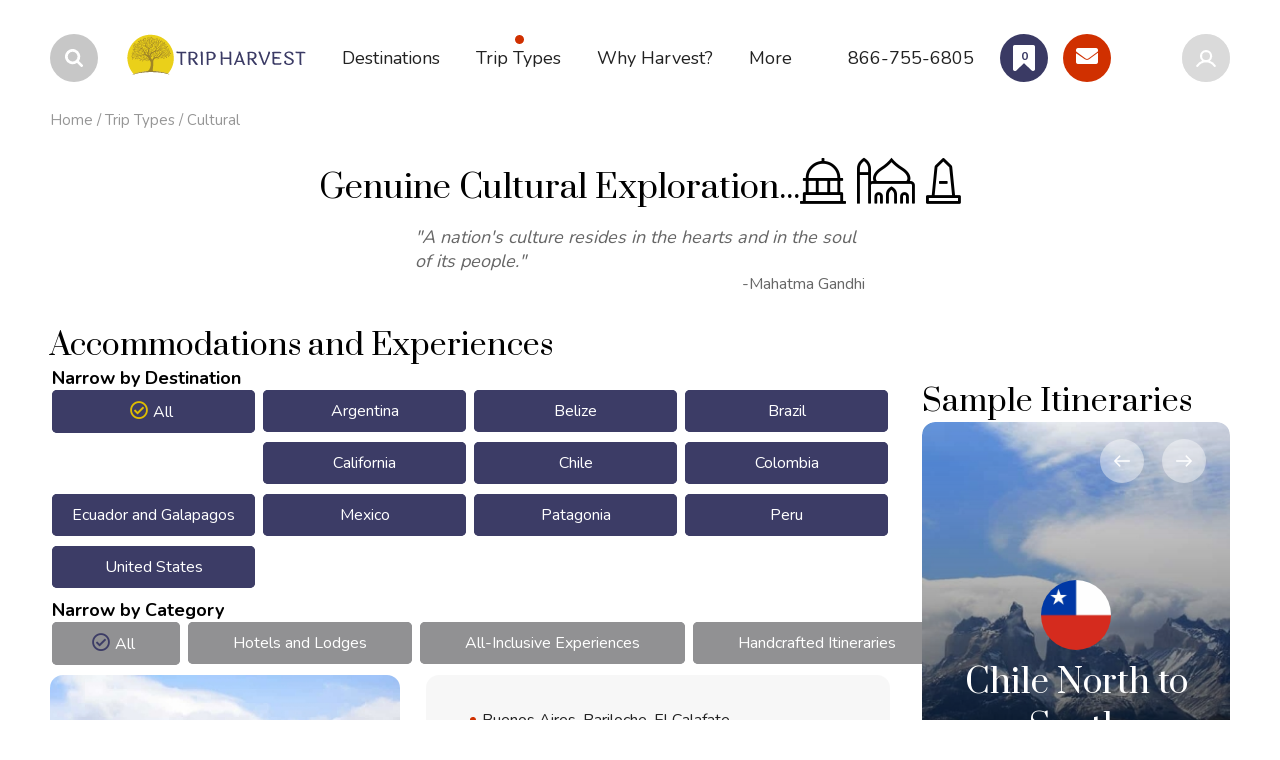

--- FILE ---
content_type: text/html; charset=UTF-8
request_url: https://www.tripharvest.com/trip-types/cultural
body_size: 24162
content:
<!DOCTYPE html>
<html>
  <head>
      
    <meta charset="utf-8" />
<meta name="Generator" content="Drupal 10 (https://www.drupal.org)" />
<meta name="MobileOptimized" content="width" />
<meta name="HandheldFriendly" content="true" />
<meta name="viewport" content="width=device-width, initial-scale=1.0" />
<script>var ct_check_js_val = 'bfca1e8cc178b49475a245768db020f5';var drupal_ac_antibot_cookie_value = '5316474d070cf2720263e06ac6985941c934f20c043ca042bd4c458aa049cde2';var ct_use_cookies = 1;var ct_use_alt_cookies = 0;var ct_capture_buffer = 0;</script>
<link rel="icon" href="/themes/tripin/favicon.ico" type="image/vnd.microsoft.icon" />
<link rel="canonical" href="https://www.tripharvest.com/trip-types/cultural" />
<link rel="shortlink" href="https://www.tripharvest.com/node/222" />
<script src="/sites/default/files/google_tag/th_2.0_container/google_tag.script.js?t986hg" defer></script>

    <title>Cultural | Trip Harvest - Premium Handcrafted Travel</title>
    <link rel="stylesheet" media="all" href="/modules/custom/cocoon_essentials/css/cocoon.essentials.frontend.css?t986hg" />
<link rel="stylesheet" media="all" href="/modules/contrib/webform/css/webform.element.flexbox.css?t986hg" />
<link rel="stylesheet" media="all" href="/themes/contrib/stable/css/core/components/progress.module.css?t986hg" />
<link rel="stylesheet" media="all" href="/themes/contrib/stable/css/core/components/ajax-progress.module.css?t986hg" />
<link rel="stylesheet" media="all" href="/themes/contrib/stable/css/system/components/align.module.css?t986hg" />
<link rel="stylesheet" media="all" href="/themes/contrib/stable/css/system/components/fieldgroup.module.css?t986hg" />
<link rel="stylesheet" media="all" href="/themes/contrib/stable/css/system/components/container-inline.module.css?t986hg" />
<link rel="stylesheet" media="all" href="/themes/contrib/stable/css/system/components/clearfix.module.css?t986hg" />
<link rel="stylesheet" media="all" href="/themes/contrib/stable/css/system/components/details.module.css?t986hg" />
<link rel="stylesheet" media="all" href="/themes/contrib/stable/css/system/components/hidden.module.css?t986hg" />
<link rel="stylesheet" media="all" href="/themes/contrib/stable/css/system/components/item-list.module.css?t986hg" />
<link rel="stylesheet" media="all" href="/themes/contrib/stable/css/system/components/js.module.css?t986hg" />
<link rel="stylesheet" media="all" href="/themes/contrib/stable/css/system/components/nowrap.module.css?t986hg" />
<link rel="stylesheet" media="all" href="/themes/contrib/stable/css/system/components/position-container.module.css?t986hg" />
<link rel="stylesheet" media="all" href="/themes/contrib/stable/css/system/components/reset-appearance.module.css?t986hg" />
<link rel="stylesheet" media="all" href="/themes/contrib/stable/css/system/components/resize.module.css?t986hg" />
<link rel="stylesheet" media="all" href="/themes/contrib/stable/css/system/components/system-status-counter.css?t986hg" />
<link rel="stylesheet" media="all" href="/themes/contrib/stable/css/system/components/system-status-report-counters.css?t986hg" />
<link rel="stylesheet" media="all" href="/themes/contrib/stable/css/system/components/system-status-report-general-info.css?t986hg" />
<link rel="stylesheet" media="all" href="/themes/contrib/stable/css/system/components/tablesort.module.css?t986hg" />
<link rel="stylesheet" media="all" href="/modules/contrib/fivestar/widgets/basic/basic.css?t986hg" />
<link rel="stylesheet" media="all" href="/modules/contrib/fivestar/css/fivestar.css?t986hg" />
<link rel="stylesheet" media="all" href="/modules/contrib/jquery_ui/assets/vendor/jquery.ui/themes/base/core.css?t986hg" />
<link rel="stylesheet" media="all" href="/modules/contrib/jquery_ui/assets/vendor/jquery.ui/themes/base/controlgroup.css?t986hg" />
<link rel="stylesheet" media="all" href="/modules/contrib/jquery_ui/assets/vendor/jquery.ui/themes/base/checkboxradio.css?t986hg" />
<link rel="stylesheet" media="all" href="/modules/contrib/jquery_ui/assets/vendor/jquery.ui/themes/base/button.css?t986hg" />
<link rel="stylesheet" media="all" href="/themes/contrib/stable/css/views/views.module.css?t986hg" />
<link rel="stylesheet" media="all" href="/modules/contrib/webform/css/webform.composite.css?t986hg" />
<link rel="stylesheet" media="all" href="/modules/contrib/webform/css/webform.element.date.css?t986hg" />
<link rel="stylesheet" media="all" href="/modules/contrib/webform/css/webform.element.details.toggle.css?t986hg" />
<link rel="stylesheet" media="all" href="https://unpkg.com/tippy.js@6.3.7/dist/tippy.css" />
<link rel="stylesheet" media="all" href="/modules/contrib/webform/css/webform.element.help.css?t986hg" />
<link rel="stylesheet" media="all" href="/modules/contrib/webform/css/webform.element.message.css?t986hg" />
<link rel="stylesheet" media="all" href="/modules/contrib/webform/css/webform.element.options.css?t986hg" />
<link rel="stylesheet" media="all" href="/modules/contrib/webform/css/webform.element.other.css?t986hg" />
<link rel="stylesheet" media="all" href="/modules/contrib/webform/css/webform.form.css?t986hg" />
<link rel="stylesheet" media="all" href="/modules/contrib/jquery_ui/assets/vendor/jquery.ui/themes/base/datepicker.css?t986hg" />
<link rel="stylesheet" media="all" href="/modules/contrib/webform/modules/webform_jqueryui_datepicker/css/webform_jqueryui_datepicker.element.css?t986hg" />
<link rel="stylesheet" media="all" href="/modules/contrib/better_exposed_filters/css/better_exposed_filters.css?t986hg" />
<link rel="stylesheet" media="all" href="/libraries/fontawesome/css/all.min.css?t986hg" />
<link rel="stylesheet" media="all" href="/modules/contrib/jquery_ui/assets/vendor/jquery.ui/themes/base/theme.css?t986hg" />
<link rel="stylesheet" media="all" href="/core/modules/layout_builder/layouts/twocol_section/twocol_section.css?t986hg" />
<link rel="stylesheet" media="all" href="/core/modules/layout_discovery/layouts/onecol/onecol.css?t986hg" />
<link rel="stylesheet" media="all" href="/modules/contrib/paragraphs/css/paragraphs.unpublished.css?t986hg" />
<link rel="stylesheet" media="all" href="/modules/contrib/webform/css/webform.ajax.css?t986hg" />
<link rel="stylesheet" media="all" href="/modules/contrib/webform/css/webform.theme.classy.css?t986hg" />
<link rel="stylesheet" media="all" href="/themes/contrib/stable/css/core/assets/vendor/normalize-css/normalize.css?t986hg" />
<link rel="stylesheet" media="all" href="/themes/contrib/stable/css/core/normalize-fixes.css?t986hg" />
<link rel="stylesheet" media="all" href="/themes/contrib/classy/css/components/action-links.css?t986hg" />
<link rel="stylesheet" media="all" href="/themes/contrib/classy/css/components/breadcrumb.css?t986hg" />
<link rel="stylesheet" media="all" href="/themes/contrib/classy/css/components/collapse-processed.css?t986hg" />
<link rel="stylesheet" media="all" href="/themes/contrib/classy/css/components/container-inline.css?t986hg" />
<link rel="stylesheet" media="all" href="/themes/contrib/classy/css/components/details.css?t986hg" />
<link rel="stylesheet" media="all" href="/themes/contrib/classy/css/components/exposed-filters.css?t986hg" />
<link rel="stylesheet" media="all" href="/themes/contrib/classy/css/components/field.css?t986hg" />
<link rel="stylesheet" media="all" href="/themes/contrib/classy/css/components/icons.css?t986hg" />
<link rel="stylesheet" media="all" href="/themes/contrib/classy/css/components/item-list.css?t986hg" />
<link rel="stylesheet" media="all" href="/themes/contrib/classy/css/components/link.css?t986hg" />
<link rel="stylesheet" media="all" href="/themes/contrib/classy/css/components/links.css?t986hg" />
<link rel="stylesheet" media="all" href="/themes/contrib/classy/css/components/more-link.css?t986hg" />
<link rel="stylesheet" media="all" href="/themes/contrib/classy/css/components/tabledrag.css?t986hg" />
<link rel="stylesheet" media="all" href="/themes/contrib/classy/css/components/tableselect.css?t986hg" />
<link rel="stylesheet" media="all" href="/themes/contrib/classy/css/components/tablesort.css?t986hg" />
<link rel="stylesheet" media="all" href="/themes/contrib/classy/css/components/tabs.css?t986hg" />
<link rel="stylesheet" media="all" href="/themes/contrib/classy/css/components/textarea.css?t986hg" />
<link rel="stylesheet" media="all" href="/themes/contrib/classy/css/components/ui-dialog.css?t986hg" />
<link rel="stylesheet" media="all" href="/themes/contrib/classy/css/components/messages.css?t986hg" />
<link rel="stylesheet" media="all" href="/themes/contrib/classy/css/components/node.css?t986hg" />
<link rel="stylesheet" media="all" href="/themes/contrib/classy/css/components/file.css?t986hg" />
<link rel="stylesheet" media="all" href="/themes/contrib/classy/css/components/progress.css?t986hg" />
<link rel="stylesheet" media="all" href="//fonts.googleapis.com/css?family=Nunito:400,700&amp;display=swap" />
<link rel="stylesheet" media="all" href="//fonts.googleapis.com/css?family=Prata&amp;display=swap" />
<link rel="stylesheet" media="all" href="/themes/tripin/css/style.css?t986hg" />
<link rel="stylesheet" media="all" href="/themes/tripin/dist/css/main.min.css?t986hg" />

    <script src="/core/assets/vendor/modernizr/modernizr.min.js?v=3.11.7"></script>
<script src="/sites/default/files/js/js_xZM9OQEVrSWdzTDTxHLtnzgknFMH7ehIl4wPDcOZi-0.js?scope=header&amp;delta=1&amp;language=en&amp;theme=tripin&amp;include=[base64]"></script>

    <meta name="msapplication-TileColor" content="#151515">
    <meta name="theme-color" content="#151515">
        <link rel="icon" href="/themes/tripin/favicon.svg">
<link rel="alternate icon" href="/themes/tripin/favicon.ico">
        <link rel="mask-icon" href="/themes/tripin/ios_favicon.svg" color="#dfbd00">
       
  </head>
<body class="path-trip-types-cultural layout-no-sidebars path-node page-node-type-trip-type-landing-page">

    <noscript><iframe src="https://www.googletagmanager.com/ns.html?id=GTM-PTJLXGG" height="0" width="0" style="display:none;visibility:hidden"></iframe></noscript>
      <div class="dialog-off-canvas-main-canvas" data-off-canvas-main-canvas>
        
<div class="container">
  <div class="top_panel inversion">
    <div class="wrap">
      <div class="wrap_float">
                <div class="left">
          <div class="search_btn"></div>
                  <a href="/" title="Home" rel="home" class="logo">
      <img src="/themes/tripin/images/SVG_Updated_Logo_2021_900X200.svg " alt="Home">
      	    </a>


        </div>
        <div class="menu_wrap" id="menu_wrap">
          <div class="scroll">
            <div class="center">
              <div class="menu">
                  <div class="region region-main-menu">
    <nav role="navigation" aria-labelledby="block-tripin-main-menu-menu" id="block-tripin-main-menu" class="block block-menu navigation menu--main">
            
  <h2 class="visually-hidden" id="block-tripin-main-menu-menu">Main navigation</h2>
  

      <div>
                      <ul class="clearfix" id="ccn-nav">
                                    <li class="dropdown_li">
                                          <a href="" class="dropdown_li ccn-sub-nav">              <span>Destinations</span>
              </a>
                                              <ul class="clearfix dropdown_ul" id="ccn-sub-nav">
                                      <li>
                                          <a href="/destinations/antarctica" data-drupal-link-system-path="node/463">              <span>Antarctica</span>
              </a>
                          </li>
                                        <li>
                                          <a href="/destinations/argentina" data-drupal-link-system-path="node/199">              <span>Argentina</span>
              </a>
                          </li>
                                        <li>
                                          <a href="/destinations/belize" data-drupal-link-system-path="node/201">              <span>Belize</span>
              </a>
                          </li>
                                        <li>
                                          <a href="/destinations/brazil" data-drupal-link-system-path="node/206">              <span>Brazil</span>
              </a>
                          </li>
                                        <li>
                                          <a href="/destinations/Chile" data-drupal-link-system-path="node/208">              <span>Chile</span>
              </a>
                          </li>
                                        <li>
                                          <a href="/destinations/colombia" data-drupal-link-system-path="node/209">              <span>Colombia</span>
              </a>
                          </li>
                                        <li>
                                          <a href="/destinations/ecuador-and-galapagos" data-drupal-link-system-path="node/211">              <span>Ecuador and Galapagos</span>
              </a>
                          </li>
                                        <li>
                                          <a href="/destinations/mexico" data-drupal-link-system-path="node/212">              <span>Mexico</span>
              </a>
                          </li>
                                        <li>
                                          <a href="/destinations/Patagonia" data-drupal-link-system-path="node/417">              <span>Patagonia</span>
              </a>
                          </li>
                                        <li>
                                          <a href="/destinations/Peru" data-drupal-link-system-path="node/213">              <span>Peru and Machu Picchu</span>
              </a>
                          </li>
                                        <li>
                                          <a href="/destinations/united-states" data-drupal-link-system-path="node/202">              <span>United States</span>
              </a>
                          </li>
                        </ul>
      
                          </li>
                                        <li class="dropdown_li">
                                          <a href="" class="dropdown_li ccn-sub-nav">              <span>Trip Types</span>
              </a>
                                              <ul class="clearfix dropdown_ul" id="ccn-sub-nav">
                                      <li>
                                          <a href="/trip-types/adventure" data-drupal-link-system-path="node/200">              <span>Adventure</span>
              </a>
                          </li>
                                        <li>
                                          <a href="/trip-types/beach" data-drupal-link-system-path="node/220">              <span>Beach</span>
              </a>
                          </li>
                                        <li>
                                          <a href="/trip-types/cruise" data-drupal-link-system-path="node/221">              <span>Cruise</span>
              </a>
                          </li>
                                        <li>
                                          <a href="/trip-types/cultural" data-drupal-link-system-path="node/222" class="is-active" aria-current="page">              <span>Cultural</span>
              </a>
                          </li>
                                        <li>
                                          <a href="/trip-types/family" data-drupal-link-system-path="node/223">              <span>Family</span>
              </a>
                          </li>
                                        <li>
                                          <a href="/trip-types/golf" data-drupal-link-system-path="node/224">              <span>Golf</span>
              </a>
                          </li>
                                        <li>
                                          <a href="/trip-types/honeymoon" data-drupal-link-system-path="node/331">              <span>Honeymoon</span>
              </a>
                          </li>
                                        <li>
                                          <a href="/trip-types/luxury" data-drupal-link-system-path="node/225">              <span>Luxury</span>
              </a>
                          </li>
                                        <li>
                                          <a href="/trip-types/remote" data-drupal-link-system-path="node/226">              <span>Remote</span>
              </a>
                          </li>
                                        <li>
                                          <a href="/trip-types/wildlife" data-drupal-link-system-path="node/227">              <span>Wildlife</span>
              </a>
                          </li>
                        </ul>
      
                          </li>
                                        <li>
                                          <a href="/why-harvest" data-drupal-link-system-path="node/489">              <span>Why Harvest?</span>
              </a>
                          </li>
                                        <li class="dropdown_li">
                                          <a href="" class="dropdown_li ccn-sub-nav">              <span>More</span>
              </a>
                                              <ul class="clearfix dropdown_ul" id="ccn-sub-nav">
                                      <li>
                                          <a href="/sample-itineraries" data-drupal-link-system-path="node/119">              <span>Sample Itineraries</span>
              </a>
                          </li>
                                        <li>
                                          <a href="/photo-galleries" data-drupal-link-system-path="node/120">              <span>Photo Galleries</span>
              </a>
                          </li>
                                        <li>
                                          <a href="/blog" data-drupal-link-system-path="blog">              <span>'The Harv' Blog</span>
              </a>
                          </li>
                                        <li>
                                          <a href="/about-us" data-drupal-link-system-path="node/160">              <span>About Us</span>
              </a>
                          </li>
                                        <li>
                                          <a href="/contact-us" data-drupal-link-system-path="node/123">              <span>Contact</span>
              </a>
                          </li>
                        </ul>
      
                          </li>
                        </ul>
      

  </div>
</nav>

  </div>

                <div class="mobile_content">
                                    <div class="tel">
                    <a href="tel:866-755-6805">866-755-6805</a>
                    <p>Round the clock support</p>
                  </div>
                  <div class="social">
                    <a href="http://www.facebook.com/tripharvest" class="link facebook">
                      <span></span></a>
                    <a href="http://instagram.com/tripharvest" class="link instagram">
                      <span></span></a>
                    <a href="" class="link pinterest">
                      <span></span></a>
                    <a href="https://twitter.com/tripharv" class="link twitter">
                      <span></span></a>
                    <a href="" class="link youtube">
                      <span></span></a>
                  </div>
                </div>
              </div>
              <div class="close" id="menu-close">
                <span></span>
                <span></span>
                <span></span>
              </div>
            </div>
            <div class="right">
              <div class="tel">
                <a href="tel:866-755-6805">
                  <span>866-755-6805</span></a>
              </div>
                
                            <a class="favorites-count" title="Bookmarks" href="https://www.tripharvest.com/your-harvest-list">
                <div class="_counter">0</div>
                <!-- <div class="_text">Bookmarks</div>-->
              </a>
                
                <div class="fa-stack fa-2x trip_request_wrap" title="Trip Request">
                    <a data-href="#trip-request" class="btn js-popup-open">
  <i class="fas fa-envelope fa-stack-1x trip_request_fill"></i>
                    </a>
</div>
                
                          </div>
            <div class="user" id="userblock">
              <div class="userlink" id="userlink"></div>
              <div class="usermenu" id="usermenu">
                <ul>
                                      <li>
                      <a href="#" class="js-popup-open" data-href="#login">Login</a>
                    </li>
                    <li>
                      <a href="#" class="js-popup-open" data-href="#registration">Registration</a>
                    </li>
                    <li>
                      <a href="#" class="js-popup-open" data-href="#recovery-pass">Forgot password?</a>
                    </li>
                                  </ul>
              </div>
            </div>
          </div>
        </div>
        <div class="mobile_btn" id="mobile_btn">
          <span></span>
          <span></span>
          <span></span>
        </div>
      </div>
    </div>
  </div>
    <div class="region region-breadcrumbs">
    <div id="block-tripin-breadcrumbs" class="block block-system block-system-breadcrumb-block _block">
  
    
      <div class="ccn-content">
      <div class="breadcrumbs">
    <div class="wrap">
        <div class="wrap_float">
                      <a href="/">Home</a>
          <span class="separator">/</span>
                              <a href="/trip-types">Trip Types</a>
          <span class="separator">/</span>
                Cultural
  </div>
</div>
</div>

    </div>
  </div>

  </div>

  <div
    class="page      ">
                          
            <div class="page_body">
                <div class="region region-content">
    <div data-drupal-messages-fallback class="hidden"></div>
<article data-history-node-id="222" about="/trip-types/cultural" class="node node--type-trip-type-landing-page node--promoted node--view-mode-full clearfix">
  <header>
    
        
      </header>
  <div class="node__content clearfix">
      <div class="layout layout--onecol">
    <div  class="layout__region layout__region--content">
      <div class="block block-layout-builder block-extra-field-blocknodetrip-type-landing-pagelinks _block">
  
    
      <div class="ccn-content">
      
    </div>
  </div>

    </div>
  </div>
  <div class="layout layout--onecol">
    <div  class="layout__region layout__region--content">
      <div class="block block-layout-builder block-field-blocknodetrip-type-landing-pagefield-landing-page-title-tokens _block">
  
    
      <div class="ccn-content">
                       <div class="trip-type-wrap">
<div class="trip-type-title">Genuine Cultural Exploration...<span class="trip-type-icon"><i class="fal fa-landmark-alt"></i>&nbsp;<i class="fal fa-mosque"></i>&nbsp;<i class="fal fa-monument"></i></span></div>
</div>

<div class="trip-subtitle-wrap">
<div class="trip-type-subtitle">"A nation's culture resides in the hearts and in the soul of its people."</div>
<div class="trip-type-subtitle-attribution">-Mahatma Gandhi</div>
</div>          
    </div>
  </div>

    </div>
  </div>
  <div class="layout layout--twocol-section layout--twocol-section--75-25"><div class="page_body"><div class="wrap"><div class="wrap_float">
          <div  class="layout__region layout__region--first">
        <div class="block block-layout-builder block-inline-blockcustom-html _block">
  
    
      <div class="ccn-content">
                   <div class="trip-type-experiences-title">Accommodations and Experiences</div>       
    </div>
  </div>

      </div>
          </div></div></div></div>
  <div class="layout layout--twocol-section layout--twocol-section--75-25"><div class="page_body"><div class="wrap"><div class="wrap_float">
          <div  class="layout__region layout__region--first">
        <div class="views-element-container block block-views block-views-blockcocoon-tours-block-2 _block">
  
    
      <div class="ccn-content">
      <div><div class="js-view-dom-id-096c36d9c6dac6530d9dd8238640d33fb94e8ed78c6761c51e3028f831a40eee">
  
  
  
      <form class="views-exposed-form bef-exposed-form" data-bef-auto-submit-full-form="" data-bef-auto-submit="" data-bef-auto-submit-delay="500" data-drupal-selector="views-exposed-form-cocoon-tours-block-2" action="/search" method="get" id="views-exposed-form-cocoon-tours-block-2" accept-charset="UTF-8">
    <div class="form--inline clearfix">
  <fieldset data-drupal-selector="edit-field-destination-target-id" id="edit-field-destination-target-id--2--wrapper" class="fieldgroup form-composite js-form-item form-item js-form-wrapper form-wrapper">
      <legend>
    <span class="fieldset-legend">Narrow by Destination</span>
  </legend>
  <div class="fieldset-wrapper">
                <div id="edit-field-destination-target-id--2" class="form-radios"><div class="form-radios form--inline">
                  <div class="js-form-item form-item js-form-type-radio form-type-radio js-form-item-field-destination-target-id form-item-field-destination-target-id">
        <input data-drupal-selector="edit-field-destination-target-id-all-2" type="radio" id="edit-field-destination-target-id-all--2" name="field_destination_target_id" value="All" checked="checked" class="form-radio input" />

        <label for="edit-field-destination-target-id-all--2" class="option label">All</label>
      </div>

                    <div class="js-form-item form-item js-form-type-radio form-type-radio js-form-item-field-destination-target-id form-item-field-destination-target-id">
        <input data-drupal-selector="edit-field-destination-target-id-50-2" type="radio" id="edit-field-destination-target-id-50--2" name="field_destination_target_id" value="50" class="form-radio input" />

        <label for="edit-field-destination-target-id-50--2" class="option label">Argentina</label>
      </div>

                    <div class="js-form-item form-item js-form-type-radio form-type-radio js-form-item-field-destination-target-id form-item-field-destination-target-id">
        <input data-drupal-selector="edit-field-destination-target-id-46-2" type="radio" id="edit-field-destination-target-id-46--2" name="field_destination_target_id" value="46" class="form-radio input" />

        <label for="edit-field-destination-target-id-46--2" class="option label">Belize</label>
      </div>

                    <div class="js-form-item form-item js-form-type-radio form-type-radio js-form-item-field-destination-target-id form-item-field-destination-target-id">
        <input data-drupal-selector="edit-field-destination-target-id-51-2" type="radio" id="edit-field-destination-target-id-51--2" name="field_destination_target_id" value="51" class="form-radio input" />

        <label for="edit-field-destination-target-id-51--2" class="option label">Brazil</label>
      </div>

                    <div class="js-form-item form-item js-form-type-radio form-type-radio js-form-item-field-destination-target-id form-item-field-destination-target-id">
        <input data-drupal-selector="edit-field-destination-target-id-65-2" type="radio" id="edit-field-destination-target-id-65--2" name="field_destination_target_id" value="65" class="form-radio input" />

        <label for="edit-field-destination-target-id-65--2" class="option label">California</label>
      </div>

                    <div class="js-form-item form-item js-form-type-radio form-type-radio js-form-item-field-destination-target-id form-item-field-destination-target-id">
        <input data-drupal-selector="edit-field-destination-target-id-49-2" type="radio" id="edit-field-destination-target-id-49--2" name="field_destination_target_id" value="49" class="form-radio input" />

        <label for="edit-field-destination-target-id-49--2" class="option label">Chile</label>
      </div>

                    <div class="js-form-item form-item js-form-type-radio form-type-radio js-form-item-field-destination-target-id form-item-field-destination-target-id">
        <input data-drupal-selector="edit-field-destination-target-id-70-2" type="radio" id="edit-field-destination-target-id-70--2" name="field_destination_target_id" value="70" class="form-radio input" />

        <label for="edit-field-destination-target-id-70--2" class="option label">Colombia</label>
      </div>

                    <div class="js-form-item form-item js-form-type-radio form-type-radio js-form-item-field-destination-target-id form-item-field-destination-target-id">
        <input data-drupal-selector="edit-field-destination-target-id-52-2" type="radio" id="edit-field-destination-target-id-52--2" name="field_destination_target_id" value="52" class="form-radio input" />

        <label for="edit-field-destination-target-id-52--2" class="option label">Ecuador and Galapagos</label>
      </div>

                    <div class="js-form-item form-item js-form-type-radio form-type-radio js-form-item-field-destination-target-id form-item-field-destination-target-id">
        <input data-drupal-selector="edit-field-destination-target-id-43-2" type="radio" id="edit-field-destination-target-id-43--2" name="field_destination_target_id" value="43" class="form-radio input" />

        <label for="edit-field-destination-target-id-43--2" class="option label">Mexico</label>
      </div>

                    <div class="js-form-item form-item js-form-type-radio form-type-radio js-form-item-field-destination-target-id form-item-field-destination-target-id">
        <input data-drupal-selector="edit-field-destination-target-id-117-2" type="radio" id="edit-field-destination-target-id-117--2" name="field_destination_target_id" value="117" class="form-radio input" />

        <label for="edit-field-destination-target-id-117--2" class="option label">Patagonia</label>
      </div>

                    <div class="js-form-item form-item js-form-type-radio form-type-radio js-form-item-field-destination-target-id form-item-field-destination-target-id">
        <input data-drupal-selector="edit-field-destination-target-id-48-2" type="radio" id="edit-field-destination-target-id-48--2" name="field_destination_target_id" value="48" class="form-radio input" />

        <label for="edit-field-destination-target-id-48--2" class="option label">Peru</label>
      </div>

                    <div class="js-form-item form-item js-form-type-radio form-type-radio js-form-item-field-destination-target-id form-item-field-destination-target-id">
        <input data-drupal-selector="edit-field-destination-target-id-42-2" type="radio" id="edit-field-destination-target-id-42--2" name="field_destination_target_id" value="42" class="form-radio input" />

        <label for="edit-field-destination-target-id-42--2" class="option label">United States</label>
      </div>

      </div>
</div>

          </div>
</fieldset>
<fieldset data-drupal-selector="edit-field-trip-genre-target-id" id="edit-field-trip-genre-target-id--2--wrapper" class="fieldgroup form-composite js-form-item form-item js-form-wrapper form-wrapper">
      <legend>
    <span class="fieldset-legend">Narrow by Category</span>
  </legend>
  <div class="fieldset-wrapper">
                <div id="edit-field-trip-genre-target-id--2" class="form-radios"><div class="form-radios form--inline">
                  <div class="js-form-item form-item js-form-type-radio form-type-radio js-form-item-field-trip-genre-target-id form-item-field-trip-genre-target-id">
        <input data-drupal-selector="edit-field-trip-genre-target-id-all-2" type="radio" id="edit-field-trip-genre-target-id-all--2" name="field_trip_genre_target_id" value="All" checked="checked" class="form-radio input" />

        <label for="edit-field-trip-genre-target-id-all--2" class="option label">All</label>
      </div>

                    <div class="js-form-item form-item js-form-type-radio form-type-radio js-form-item-field-trip-genre-target-id form-item-field-trip-genre-target-id">
        <input data-drupal-selector="edit-field-trip-genre-target-id-120-2" type="radio" id="edit-field-trip-genre-target-id-120--2" name="field_trip_genre_target_id" value="120" class="form-radio input" />

        <label for="edit-field-trip-genre-target-id-120--2" class="option label">Hotels and Lodges</label>
      </div>

                    <div class="js-form-item form-item js-form-type-radio form-type-radio js-form-item-field-trip-genre-target-id form-item-field-trip-genre-target-id">
        <input data-drupal-selector="edit-field-trip-genre-target-id-119-2" type="radio" id="edit-field-trip-genre-target-id-119--2" name="field_trip_genre_target_id" value="119" class="form-radio input" />

        <label for="edit-field-trip-genre-target-id-119--2" class="option label">All-Inclusive Experiences</label>
      </div>

                    <div class="js-form-item form-item js-form-type-radio form-type-radio js-form-item-field-trip-genre-target-id form-item-field-trip-genre-target-id">
        <input data-drupal-selector="edit-field-trip-genre-target-id-118-2" type="radio" id="edit-field-trip-genre-target-id-118--2" name="field_trip_genre_target_id" value="118" class="form-radio input" />

        <label for="edit-field-trip-genre-target-id-118--2" class="option label">Handcrafted Itineraries</label>
      </div>

      </div>
</div>

          </div>
</fieldset>
<div data-drupal-selector="edit-actions" class="form-actions js-form-wrapper form-wrapper" id="edit-actions--2"><input data-bef-auto-submit-click="" class="js-hide button js-form-submit form-submit submit button" data-drupal-selector="edit-submit-cocoon-tours" type="submit" id="edit-submit-cocoon-tours" value="Filter" />
</div>

</div>

  </form>
  
<div class="ccn-trackup_page travel-list">
  <div class="posts">
          <div class="item">
  <div class="item_left">
    <a href="https://www.tripharvest.com/experiences/buenos-aires-bariloche-and-patagonia">
      <div class="image" style="background-image: url(/sites/default/files/styles/large/public/cocoon/perito_moreno_boat.jpeg?itok=QQNrsWMe)">
        <div class="shadow js-shadow"></div>
      </div>
    </a>
  </div>
  <div class="item_right">
    <a href="https://www.tripharvest.com/experiences/buenos-aires-bariloche-and-patagonia">
      <p class="country">Buenos Aires, Bariloche, El Calafate</p>

         <div class="harv-rating-small"></div>

     <!-- <div class="rating-stars">
        <div class="star filled"></div>
        <div class="star filled"></div>
        <div class="star filled"></div>
        <div class="star"></div>
        <div class="star"></div>
      </div> -->
      <h3 class="item_title">
        Buenos Aires, Bariloche and Patagonia
      </h3>
      <p class="item_text">
        Highlights of Central and Southern Argentina. 
      </p>
         <div class="bonus-features-small"></div>
      <div class="info">
        <div class="days">10 Days
                      |
                  </div>
        <div class="cost">from $3,500 per person</div>
      </div>
    </a>
    
      </div>
</div>

      <div class="item">
  <div class="item_left">
    <a href="https://www.tripharvest.com/experiences/argentina-highlights">
      <div class="image" style="background-image: url(/sites/default/files/styles/large/public/cocoon/bariloche_view.jpg?itok=-88VaE8-)">
        <div class="shadow js-shadow"></div>
      </div>
    </a>
  </div>
  <div class="item_right">
    <a href="https://www.tripharvest.com/experiences/argentina-highlights">
      <p class="country">Buenos Aires, Iguazu Falls, Bariloche, El Calafate</p>

         <div class="harv-rating-small"></div>

     <!-- <div class="rating-stars">
        <div class="star filled"></div>
        <div class="star filled"></div>
        <div class="star filled"></div>
        <div class="star"></div>
        <div class="star"></div>
      </div> -->
      <h3 class="item_title">
        Argentina Highlights
      </h3>
      <p class="item_text">
        Explore four of Argentina's most iconic destinations.  From renowned Buenos Aires and Iguazu Falls in the north, to the jewels of… <a href="https://www.tripharvest.com/experiences/argentina-highlights" class="views-more-link">read more</a>
      </p>
         <div class="bonus-features-small"></div>
      <div class="info">
        <div class="days">12 days
                      |
                  </div>
        <div class="cost">from $5,000 per person</div>
      </div>
    </a>
    
      </div>
</div>

      <div class="item">
  <div class="item_left">
    <a href="https://www.tripharvest.com/experiences/quito-and-four-night-galapagos-islands-cruise">
      <div class="image" style="background-image: url(/sites/default/files/styles/large/public/cocoon/galapagos_gardner_bay.jpeg?itok=EQBwfoG8)">
        <div class="shadow js-shadow"></div>
      </div>
    </a>
  </div>
  <div class="item_right">
    <a href="https://www.tripharvest.com/experiences/quito-and-four-night-galapagos-islands-cruise">
      <p class="country">Quito, Galapagos Islands</p>

         <div class="harv-rating-small"></div>

     <!-- <div class="rating-stars">
        <div class="star filled"></div>
        <div class="star filled"></div>
        <div class="star filled"></div>
        <div class="star"></div>
        <div class="star"></div>
      </div> -->
      <h3 class="item_title">
        Quito and Four Night Galapagos Islands Cruise
      </h3>
      <p class="item_text">
        Explore Ecuador's highland capital city, Quito, which also serves as one of the main jump off points for trips out to the… <a href="https://www.tripharvest.com/experiences/quito-and-four-night-galapagos-islands-cruise" class="views-more-link">read more</a>
      </p>
         <div class="bonus-features-small"></div>
      <div class="info">
        <div class="days">7 Days
                      |
                  </div>
        <div class="cost">from $4,000 per person</div>
      </div>
    </a>
    
      </div>
</div>

      <div class="item">
  <div class="item_left">
    <a href="https://www.tripharvest.com/experiences/buenos-aires-iguazu-falls-and-rio-de-janeiro">
      <div class="image" style="background-image: url(/sites/default/files/styles/large/public/cocoon/iguazu_view.jpg?itok=dxSrQI_M)">
        <div class="shadow js-shadow"></div>
      </div>
    </a>
  </div>
  <div class="item_right">
    <a href="https://www.tripharvest.com/experiences/buenos-aires-iguazu-falls-and-rio-de-janeiro">
      <p class="country">Buenos Aires, Iguazu Falls, Rio de Janeiro</p>

         <div class="harv-rating-small"></div>

     <!-- <div class="rating-stars">
        <div class="star filled"></div>
        <div class="star filled"></div>
        <div class="star filled"></div>
        <div class="star"></div>
        <div class="star"></div>
      </div> -->
      <h3 class="item_title">
        Buenos Aires, Iguazu Falls and Rio de Janeiro
      </h3>
      <p class="item_text">
        Experience life in two of South America's most vibrant and unique cities and journey to one of the natural wonders of the world… <a href="https://www.tripharvest.com/experiences/buenos-aires-iguazu-falls-and-rio-de-janeiro" class="views-more-link">read more</a>
      </p>
         <div class="bonus-features-small"></div>
      <div class="info">
        <div class="days">9 days
                      |
                  </div>
        <div class="cost">from $3,000 per person</div>
      </div>
    </a>
    
      </div>
</div>

      <div class="item">
  <div class="item_left">
    <a href="https://www.tripharvest.com/experiences/rio-iguazu-falls-amazon-and-buzios">
      <div class="image" style="background-image: url(/sites/default/files/styles/large/public/cocoon/corcovado_main.jpeg?itok=Cx4SAx5T)">
        <div class="shadow js-shadow"></div>
      </div>
    </a>
  </div>
  <div class="item_right">
    <a href="https://www.tripharvest.com/experiences/rio-iguazu-falls-amazon-and-buzios">
      <p class="country">Rio de Janeiro, Iguazu Falls, Amazon, Buzios</p>

         <div class="harv-rating-small"></div>

     <!-- <div class="rating-stars">
        <div class="star filled"></div>
        <div class="star filled"></div>
        <div class="star filled"></div>
        <div class="star"></div>
        <div class="star"></div>
      </div> -->
      <h3 class="item_title">
        Rio, Iguazu Falls, the Amazon and Buzios
      </h3>
      <p class="item_text">
        The very best of Brazil. 
      </p>
         <div class="bonus-features-small"></div>
      <div class="info">
        <div class="days">12 Days
                      |
                  </div>
        <div class="cost">from $4,800 per person</div>
      </div>
    </a>
    
      </div>
</div>

      <div class="item">
  <div class="item_left">
    <a href="https://www.tripharvest.com/experiences/rio-iguazu-falls-and-buzios">
      <div class="image" style="background-image: url(/sites/default/files/styles/large/public/cocoon/buzios_beach_view.jpeg?itok=inKFcAs9)">
        <div class="shadow js-shadow"></div>
      </div>
    </a>
  </div>
  <div class="item_right">
    <a href="https://www.tripharvest.com/experiences/rio-iguazu-falls-and-buzios">
      <p class="country">Rio de Janeiro, Iguazu Falls, Buzios</p>

         <div class="harv-rating-small"></div>

     <!-- <div class="rating-stars">
        <div class="star filled"></div>
        <div class="star filled"></div>
        <div class="star filled"></div>
        <div class="star"></div>
        <div class="star"></div>
      </div> -->
      <h3 class="item_title">
        Rio, Iguazu Falls and Buzios
      </h3>
      <p class="item_text">
        A combination of coastal beauty and one of the natural wonders of the world. A great itinerary that includes lots of natural… <a href="https://www.tripharvest.com/experiences/rio-iguazu-falls-and-buzios" class="views-more-link">read more</a>
      </p>
         <div class="bonus-features-small"></div>
      <div class="info">
        <div class="days">9 Days
                      |
                  </div>
        <div class="cost">from $3,500 per person</div>
      </div>
    </a>
    
      </div>
</div>

      <div class="item">
  <div class="item_left">
    <a href="https://www.tripharvest.com/experiences/santiago-wine-country-and-patagonia">
      <div class="image" style="background-image: url(/sites/default/files/styles/large/public/cocoon/matetic_courtyard.jpg?itok=vhmyJT0h)">
        <div class="shadow js-shadow"></div>
      </div>
    </a>
  </div>
  <div class="item_right">
    <a href="https://www.tripharvest.com/experiences/santiago-wine-country-and-patagonia">
      <p class="country">Santiago, Torres del Paine, Wine Country (Rosario or Maipo Valley)</p>

         <div class="harv-rating-small"></div>

     <!-- <div class="rating-stars">
        <div class="star filled"></div>
        <div class="star filled"></div>
        <div class="star filled"></div>
        <div class="star"></div>
        <div class="star"></div>
      </div> -->
      <h3 class="item_title">
        Santiago, Wine Country and Patagonia
      </h3>
      <p class="item_text">
        Bookend an epic trip to Torres del Paine National Park with Santiago and a stay at a lovely local winery.
      </p>
         <div class="bonus-features-small"></div>
      <div class="info">
        <div class="days">8 Days
                      |
                  </div>
        <div class="cost">from $4,000 per person</div>
      </div>
    </a>
    
      </div>
</div>

      <div class="item">
  <div class="item_left">
    <a href="https://www.tripharvest.com/experiences/machu-picchu-and-galapagos-islands">
      <div class="image" style="background-image: url(/sites/default/files/styles/large/public/cocoon/galapagos_bartolome.jpeg?itok=EKkGjkYU)">
        <div class="shadow js-shadow"></div>
      </div>
    </a>
  </div>
  <div class="item_right">
    <a href="https://www.tripharvest.com/experiences/machu-picchu-and-galapagos-islands">
      <p class="country">Lima, Machu Picchu, Cusco, Quito, Galapagos Islands</p>

         <div class="harv-rating-small"></div>

     <!-- <div class="rating-stars">
        <div class="star filled"></div>
        <div class="star filled"></div>
        <div class="star filled"></div>
        <div class="star"></div>
        <div class="star"></div>
      </div> -->
      <h3 class="item_title">
        Machu Picchu and the Galapagos Islands
      </h3>
      <p class="item_text">
        Two of South America's most iconic destinations in one seamless trip.  A superb combination of city life, ancient cultures and… <a href="https://www.tripharvest.com/experiences/machu-picchu-and-galapagos-islands" class="views-more-link">read more</a>
      </p>
         <div class="bonus-features-small"></div>
      <div class="info">
        <div class="days">14 Days
                      |
                  </div>
        <div class="cost">from $6,000 per person</div>
      </div>
    </a>
    
      </div>
</div>


  </div></div>
  
    <div class="wrap">
    <div class="wrap_float">
      <div class="pagination">
                        <ul class="pager__items js-pager__items">
                      <li class="pager__item">
              <a class=" active" href="?page=0" title=""  aria-current="page">1</a>
            </li>
                      <li class="pager__item">
              <a class="" href="?page=1" title="" >2</a>
            </li>
                      <li class="pager__item">
              <a class="" href="?page=2" title="" >3</a>
            </li>
                      <li class="pager__item">
              <a class="" href="?page=3" title="" >4</a>
            </li>
                      <li class="pager__item">
              <a class="" href="?page=4" title="" >5</a>
            </li>
                      <li class="pager__item">
              <a class="" href="?page=5" title="" >6</a>
            </li>
                      <li class="pager__item">
              <a class="" href="?page=6" title="" >7</a>
            </li>
                      <li class="pager__item">
              <a class="" href="?page=7" title="" >8</a>
            </li>
                      <li class="pager__item">
              <a class="" href="?page=8" title="" >9</a>
            </li>
                  </ul>
                  <a href="?page=1" class="arrow next"></a>
                      </div>
    </div>
  </div>

  
  
    
</div>
</div>

    </div>
  </div>

      </div>
              <div  class="layout__region layout__region--second">
        <div class="views-element-container block block-views block-views-blockcocoon-stories-block-sidebar _block">
  
      <h4 class="block_title">Sample Itineraries </h4>
    
      <div class="ccn-content">
      <div><div class="js-view-dom-id-b3c94dbd42da909442fb13a7cfb8e3bfe1ac926570d0fd7f7287b59237da92af">
  
  
  
    
  
  <div class="stories">
    <div class="arrows">
        <div class="arrow prev"></div>
        <div class="arrow next"></div>
    </div>
    <div class="items" id="stories-slider">

          <a href="https://www.tripharvest.com/sample-itineraries/chile-north-south" class="item" style="background-image: url(/sites/default/files/styles/max_650x650/public/cocoon/CuernosDelPaine_0.jpg?itok=udwVsV2E)">
     <div class="day-duration-sidebar">
                12 Days
            </div>
    <div class="flag">
      <img src="/sites/default/files/cocoon/chile%20flag.jpg" alt="">
    </div>
    <h5 class="_title">Chile North to South</h5>
</a>

      <a href="https://www.tripharvest.com/sample-itineraries/santiago-lakes-district-and-patagonia" class="item" style="background-image: url(/sites/default/files/styles/max_650x650/public/cocoon/PatagoniaCampCheers.jpg?itok=NXE23K6O)">
     <div class="day-duration-sidebar">
                9 Days
            </div>
    <div class="flag">
      <img src="/sites/default/files/cocoon/chile%20flag.jpg" alt="">
    </div>
    <h5 class="_title">Santiago, Lakes District and Patagonia</h5>
</a>

      <a href="https://www.tripharvest.com/sample-itineraries/santiago-wine-country-and-patagonia" class="item" style="background-image: url(/sites/default/files/styles/max_650x650/public/cocoon/matetic_courtyard.jpg?itok=28Aomxig)">
     <div class="day-duration-sidebar">
                8 Days
            </div>
    <div class="flag">
      <img src="/sites/default/files/cocoon/chile%20flag.jpg" alt="">
    </div>
    <h5 class="_title">Santiago, Wine Country and Patagonia</h5>
</a>

      <a href="https://www.tripharvest.com/sample-itineraries/lakes-district-chiloe-and-patagonia" class="item" style="background-image: url(/sites/default/files/styles/max_650x650/public/cocoon/tierra_chiloe_side_view.jpg?itok=LmG3RRrm)">
     <div class="day-duration-sidebar">
                11 Days
            </div>
    <div class="flag">
      <img src="/sites/default/files/cocoon/chile%20flag.jpg" alt="">
    </div>
    <h5 class="_title">Lakes District, Chiloé and Patagonia</h5>
</a>

      <a href="https://www.tripharvest.com/sample-itineraries/argentina-highlights" class="item" style="background-image: url(/sites/default/files/styles/max_650x650/public/cocoon/perito_moreno_stock.jpg?itok=KKB9OPbp)">
     <div class="day-duration-sidebar">
                12 Days
            </div>
    <div class="flag">
      <img src="/sites/default/files/cocoon/argentina_flag.png" alt="">
    </div>
    <h5 class="_title">Argentina Highlights</h5>
</a>

      <a href="https://www.tripharvest.com/sample-itineraries/buenos-aires-iguazu-falls-and-wine-country" class="item" style="background-image: url(/sites/default/files/styles/max_650x650/public/cocoon/cavas_room_view.jpg?itok=vn76tx1o)">
     <div class="day-duration-sidebar">
                9 Days
            </div>
    <div class="flag">
      <img src="/sites/default/files/cocoon/argentina_flag.png" alt="">
    </div>
    <h5 class="_title">Buenos Aires, Iguazu Falls and Wine Country</h5>
</a>

      <a href="https://www.tripharvest.com/sample-itineraries/buenos-aires-bariloche-and-patagonia" class="item" style="background-image: url(/sites/default/files/styles/max_650x650/public/cocoon/llaollao_telefoto.jpg?itok=7CTjGjDZ)">
     <div class="day-duration-sidebar">
                10 Days
            </div>
    <div class="flag">
      <img src="/sites/default/files/cocoon/argentina_flag.png" alt="">
    </div>
    <h5 class="_title">Buenos Aires, Bariloche and Patagonia</h5>
</a>

      <a href="https://www.tripharvest.com/sample-itineraries/buenos-aires-iguazu-falls-and-rio-de-janeiro" class="item" style="background-image: url(/sites/default/files/styles/max_650x650/public/cocoon/Iguazu_Brazil_Terraces.jpg?itok=zOlULTgI)">
     <div class="day-duration-sidebar">
                9 Days
            </div>
    <div class="flag">
      <img src="/sites/default/files/cocoon/argentina_flag.png" alt="">
    </div>
    <h5 class="_title">Buenos Aires, Iguazu Falls and Rio de Janeiro</h5>
</a>

      <a href="https://www.tripharvest.com/sample-itineraries/rio-iguazu-falls-and-buzios" class="item" style="background-image: url(/sites/default/files/styles/max_650x650/public/cocoon/buzios_bkgd_0.jpg?itok=bXjPblnY)">
     <div class="day-duration-sidebar">
                9 Days
            </div>
    <div class="flag">
      <img src="/sites/default/files/cocoon/brazil_flag_0.png" alt="">
    </div>
    <h5 class="_title">Rio, Iguazu Falls and Buzios</h5>
</a>

      <a href="https://www.tripharvest.com/sample-itineraries/rio-iguazu-falls-amazon-and-buzios" class="item" style="background-image: url(/sites/default/files/styles/max_650x650/public/cocoon/anavilhanas_above_0.jpg?itok=RIn4uQQA)">
     <div class="day-duration-sidebar">
                12 Days
            </div>
    <div class="flag">
      <img src="/sites/default/files/cocoon/brazil_flag_0.png" alt="">
    </div>
    <h5 class="_title">Rio, Iguazu Falls, the Amazon and Buzios</h5>
</a>

      <a href="https://www.tripharvest.com/sample-itineraries/rio-amazon-and-iguazu-falls" class="item" style="background-image: url(/sites/default/files/styles/max_650x650/public/cocoon/das_aerial_0.jpg?itok=C8SpEn4P)">
     <div class="day-duration-sidebar">
                9 Days
            </div>
    <div class="flag">
      <img src="/sites/default/files/cocoon/brazil_flag_0.png" alt="">
    </div>
    <h5 class="_title">Rio, the Amazon and Iguazu Falls</h5>
</a>

      <a href="https://www.tripharvest.com/sample-itineraries/lima-machu-picchu-iguazu-falls-and-rio-de-janeiro" class="item" style="background-image: url(/sites/default/files/styles/max_650x650/public/cocoon/Machu_Picchu_Classic.jpg?itok=CKNoe8f6)">
     <div class="day-duration-sidebar">
                13 Days
            </div>
    <div class="flag">
      <img src="/sites/default/files/cocoon/peru_flag.png" alt="">
    </div>
    <h5 class="_title">Lima, Machu Picchu, Iguazu Falls and Rio de Janeiro</h5>
</a>

      <a href="https://www.tripharvest.com/sample-itineraries/lima-cusco-and-machu-picchu" class="item" style="background-image: url(/sites/default/files/styles/max_650x650/public/cocoon/sacsayhuaman.jpg?itok=tGT0k_lG)">
     <div class="day-duration-sidebar">
                8 Days
            </div>
    <div class="flag">
      <img src="/sites/default/files/cocoon/peru_flag.png" alt="">
    </div>
    <h5 class="_title">Lima, Cusco and Machu Picchu</h5>
</a>

      <a href="https://www.tripharvest.com/sample-itineraries/lima-amazon-and-machu-picchu" class="item" style="background-image: url(/sites/default/files/styles/max_650x650/public/cocoon/reserva_monkey.jpg?itok=sUNV3vaI)">
     <div class="day-duration-sidebar">
                11 Days
            </div>
    <div class="flag">
      <img src="/sites/default/files/cocoon/peru_flag.png" alt="">
    </div>
    <h5 class="_title">Lima, the Amazon and Machu Picchu</h5>
</a>

      <a href="https://www.tripharvest.com/sample-itineraries/machu-picchu-and-galapagos-islands" class="item" style="background-image: url(/sites/default/files/styles/max_650x650/public/cocoon/galapagos_bartolome.jpeg?itok=iAB_hX-7)">
     <div class="day-duration-sidebar">
                14 Days
            </div>
    <div class="flag">
      <img src="/sites/default/files/cocoon/peru_flag.png" alt="">
    </div>
    <h5 class="_title">Machu Picchu and the Galapagos Islands</h5>
</a>

      <a href="https://www.tripharvest.com/sample-itineraries/quito-and-four-day-cormorant-galapagos-cruise" class="item" style="background-image: url(/sites/default/files/styles/max_650x650/public/cocoon/cormorant2-3.jpeg?itok=6S8-R-Xc)">
     <div class="day-duration-sidebar">
                6 Days
            </div>
    <div class="flag">
      <img src="/sites/default/files/cocoon/ecuador_flag.jpeg" alt="">
    </div>
    <h5 class="_title">Quito and Four Day Cormorant II Galapagos Cruise</h5>
</a>

      <a href="https://www.tripharvest.com/sample-itineraries/quito-and-five-day-infinity-galapagos-cruise" class="item" style="background-image: url(/sites/default/files/styles/max_650x650/public/cocoon/infinity_exterior_bkgd.jpeg?itok=RDr8LHeV)">
     <div class="day-duration-sidebar">
                7 Days
            </div>
    <div class="flag">
      <img src="/sites/default/files/cocoon/ecuador_flag.jpeg" alt="">
    </div>
    <h5 class="_title">Quito and Five Day Infinity Galapagos Cruise</h5>
</a>

      <a href="https://www.tripharvest.com/sample-itineraries/quito-and-five-day-la-pinta-galapagos-cruise" class="item" style="background-image: url(/sites/default/files/styles/max_650x650/public/cocoon/pinta_exterior.jpeg?itok=j_vHCA2s)">
     <div class="day-duration-sidebar">
                7 Days
            </div>
    <div class="flag">
      <img src="/sites/default/files/cocoon/ecuador_flag.jpeg" alt="">
    </div>
    <h5 class="_title">Quito and Five Day La Pinta Galapagos Cruise</h5>
</a>

      <a href="https://www.tripharvest.com/sample-itineraries/quito-and-eight-day-evolution-galapagos-cruise" class="item" style="background-image: url(/sites/default/files/styles/max_650x650/public/cocoon/evolution_outside_vertical.jpeg?itok=x_cAZu9F)">
     <div class="day-duration-sidebar">
                10 Days
            </div>
    <div class="flag">
      <img src="/sites/default/files/cocoon/ecuador_flag.jpeg" alt="">
    </div>
    <h5 class="_title">Quito and Eight Day Evolution Galapagos Cruise</h5>
</a>

      <a href="https://www.tripharvest.com/sample-itineraries/quito-and-eight-day-grace-galapagos-cruise" class="item" style="background-image: url(/sites/default/files/styles/max_650x650/public/cocoon/grace_exterior.jpeg?itok=K8x_kalc)">
     <div class="day-duration-sidebar">
                10 Days
            </div>
    <div class="flag">
      <img src="/sites/default/files/cocoon/ecuador_flag.jpeg" alt="">
    </div>
    <h5 class="_title">Quito and Eight Day Grace Galapagos Cruise</h5>
</a>

      <a href="https://www.tripharvest.com/sample-itineraries/peru-and-colombia-highlights" class="item" style="background-image: url(/sites/default/files/styles/max_650x650/public/cocoon/cartagena_avenue.jpg?itok=UVQfhVub)">
     <div class="day-duration-sidebar">
                13 Days
            </div>
    <div class="flag">
      <img src="/sites/default/files/cocoon/peru_flag.png" alt="">
    </div>
    <h5 class="_title">Peru and Colombia Highlights</h5>
</a>

      <a href="https://www.tripharvest.com/sample-itineraries/best-colombia" class="item" style="background-image: url(/sites/default/files/styles/max_650x650/public/cocoon/bogota_plaza_bolivar.jpeg?itok=jSMrLdNk)">
     <div class="day-duration-sidebar">
                9 Days
            </div>
    <div class="flag">
      <img src="/sites/default/files/cocoon/flag_colombia.jpeg" alt="">
    </div>
    <h5 class="_title">Best of Colombia</h5>
</a>

      <a href="https://www.tripharvest.com/sample-itineraries/colombia-and-galapagos-islands" class="item" style="background-image: url(/sites/default/files/styles/max_650x650/public/cocoon/galapagos_bartolome.jpeg?itok=iAB_hX-7)">
     <div class="day-duration-sidebar">
                12 Days
            </div>
    <div class="flag">
      <img src="/sites/default/files/cocoon/flag_colombia.jpeg" alt="">
    </div>
    <h5 class="_title">Colombia and the Galapagos Islands</h5>
</a>

      <a href="https://www.tripharvest.com/sample-itineraries/week-cabo" class="item" style="background-image: url(/sites/default/files/styles/max_650x650/public/cocoon/chileno_above.jpeg?itok=mgdEeB1T)">
     <div class="day-duration-sidebar">
                8 Days
            </div>
    <div class="flag">
      <img src="/sites/default/files/cocoon/flag_mexico.png" alt="">
    </div>
    <h5 class="_title">A Week in Cabo</h5>
</a>

      <a href="https://www.tripharvest.com/sample-itineraries/week-riviera-maya" class="item" style="background-image: url(/sites/default/files/styles/max_650x650/public/cocoon/banyan_may_aerial.jpeg?itok=TqtuWKXQ)">
     <div class="day-duration-sidebar">
                8 Days
            </div>
    <div class="flag">
      <img src="/sites/default/files/cocoon/flag_mexico.png" alt="">
    </div>
    <h5 class="_title">A Week in the Riviera Maya</h5>
</a>

      <a href="https://www.tripharvest.com/sample-itineraries/cabo-and-riviera-maya" class="item" style="background-image: url(/sites/default/files/styles/max_650x650/public/cocoon/esperanza_overview.jpeg?itok=V6H6GEA1)">
     <div class="day-duration-sidebar">
                11 Days
            </div>
    <div class="flag">
      <img src="/sites/default/files/cocoon/flag_mexico.png" alt="">
    </div>
    <h5 class="_title">Cabo and the Riviera Maya</h5>
</a>

      <a href="https://www.tripharvest.com/sample-itineraries/rio-amazon-and-buzios" class="item" style="background-image: url(/sites/default/files/styles/max_650x650/public/cocoon/buzios_rua_pedras_0.jpg?itok=Z1rzsZGA)">
     <div class="day-duration-sidebar">
                10 Days
            </div>
    <div class="flag">
      <img src="/sites/default/files/cocoon/brazil_flag_0.png" alt="">
    </div>
    <h5 class="_title">Rio, the Amazon and Buzios</h5>
</a>


  </div>
                          </div>
  
  
  
  
    
</div>
</div>

    </div>
  </div>
<div class="block block-layout-builder block-inline-blockcustom-html _block">
  
      <h4 class="block_title">New Search</h4>
    
      <div class="ccn-content">
      
    </div>
  </div>
<div class="views-exposed-form bef-exposed-form block block-views block-views-exposed-filter-blockcocoon-tours-page-1 search-tour" data-drupal-selector="views-exposed-form-cocoon-tours-page-1">
      <div class="wrap">
      <div class="wrap_float">
        <div class="search-form">
          <div class="ccn-identify__search">
            
            
              <form action="/search" method="get" id="views-exposed-form-cocoon-tours-page-1" accept-charset="UTF-8">
    <div class="form--inline clearfix">
  <div class="js-form-item form-item js-form-type-select form-type-select js-form-item-term-node-tid-depth form-item-term-node-tid-depth">
      <label for="edit-term-node-tid-depth" class="label">Destination</label>
        <div class="select_wrap"><select data-drupal-selector="edit-term-node-tid-depth" id="edit-term-node-tid-depth" name="term_node_tid_depth" class="form-select"><option value="All" selected="selected">- Any -</option><option value="50">Argentina</option><option value="46">Belize</option><option value="51">Brazil</option><option value="49">Chile</option><option value="70">Colombia</option><option value="52">Ecuador and Galapagos</option><option value="43">Mexico</option><option value="48">Peru</option><option value="42">United States</option></select></div>
        </div>
<div class="js-form-item form-item js-form-type-select form-type-select js-form-item-field-trip-type-target-id form-item-field-trip-type-target-id">
      <label for="edit-field-trip-type-target-id" class="label">Trip Type</label>
        <div class="select_wrap"><select data-drupal-selector="edit-field-trip-type-target-id" id="edit-field-trip-type-target-id" name="field_trip_type_target_id" class="form-select"><option value="All" selected="selected">- Any -</option><option value="26">Adventure</option><option value="27">Beach</option><option value="28">Cruise</option><option value="29">Cultural</option><option value="30">Family</option><option value="31">Golf</option><option value="32">Honeymoon</option><option value="33">Luxury</option><option value="34">Remote</option><option value="35">Wildlife</option></select></div>
        </div>
<div class="js-form-item form-item js-form-type-select form-type-select js-form-item-field-timing-target-id form-item-field-timing-target-id">
      <label for="edit-field-timing-target-id" class="label">Timing</label>
        <div class="select_wrap"><select data-drupal-selector="edit-field-timing-target-id" id="edit-field-timing-target-id" name="field_timing_target_id" class="form-select"><option value="All" selected="selected">- Any -</option><option value="53">January</option><option value="54">February</option><option value="55">March</option><option value="56">April</option><option value="57">May</option><option value="58">June</option><option value="59">July</option><option value="60">August</option><option value="61">September</option><option value="62">October</option><option value="63">November</option><option value="64">December</option></select></div>
        </div>
<div data-drupal-selector="edit-actions" class="form-actions js-form-wrapper form-wrapper" id="edit-actions--3"><input data-drupal-selector="edit-submit-cocoon-tours-3" type="submit" id="edit-submit-cocoon-tours--3" value="Go" class="button js-form-submit form-submit submit button" />
</div>

</div>

  </form>
          </div>
        </div>
      </div>
    </div>
  </div>
<div class="views-element-container block block-views block-views-blockcocoon-tours-block-sidebar _block">
  
      <h4 class="block_title">Popular Now</h4>
    
      <div class="ccn-content">
      <div><div class="js-view-dom-id-323da7c3fb0f8d76356427fccab2e5cd610c1d11d25e7814703a0ffa6661fecb">
  
  
  
    
  
  <div class="popular">
           <div class="popular-destination-links">
      <a href="/destinations/Chile" class="views-more-link">Chile</a> | <a href="/destinations/Patagonia" class="views-more-link">Patagonia</a>
      </div>
<a href="https://www.tripharvest.com/experiences/tierra-patagonia-experience" class="item">
  <div class="item_top">
    <div class="img" style="background-image: url(/sites/default/files/styles/medium/public/cocoon/Tierra_Patagonia_Outside_0.jpg?itok=2WzyOzhw)"></div>

    <h5 class="_title">
      Tierra Patagonia Experience
    </h5>
  </div>
  <div class="item_bottom">

    <div class="days">4+ Days
      |</div>
          <div class="cost">from $3200 per person</div>
  </div>
</a>

       <div class="popular-destination-links">
      <a href="/destinations/Ecuador-and-Galapagos" class="views-more-link">Ecuador and Galapagos</a>
      </div>
<a href="https://www.tripharvest.com/experiences/infinity-motor-yacht" class="item">
  <div class="item_top">
    <div class="img" style="background-image: url(/sites/default/files/styles/medium/public/cocoon/infinity_exterior.jpeg?itok=ez9_ATL7)"></div>

    <h5 class="_title">
      Infinity Motor Yacht
    </h5>
  </div>
  <div class="item_bottom">

    <div class="days">4, 5 and 8 Days
      |</div>
          <div class="cost">from $3345 per person</div>
  </div>
</a>

       <div class="popular-destination-links">
      <a href="/destinations/Peru" class="views-more-link">Peru</a>
      </div>
<a href="https://www.tripharvest.com/experiences/explora-valle-sagrado" class="item">
  <div class="item_top">
    <div class="img" style="background-image: url(/sites/default/files/styles/medium/public/cocoon/explora_valle_terrace_0.jpg?itok=q8BqMKhq)"></div>

    <h5 class="_title">
      Explora Valle Sagrado
    </h5>
  </div>
  <div class="item_bottom">

    <div class="days">3-4 Days
      |</div>
          <div class="cost">from $1100 per person</div>
  </div>
</a>


  </div>
  
  
  
  
    
</div>
</div>

    </div>
  </div>

      </div>
      </div></div></div></div>
  <div class="layout layout--onecol">
    <div  class="layout__region layout__region--content">
      <div class="block block-block-content block-block-contentb0c20476-b320-468c-82c5-8ce87178fcb0 has-title">



<div class="subscribe_section">
           <div class="wrap">
               <div class="wrap_float">
                   <div class="subscribe_block" style="background-image: url(/sites/default/files/cocoon/Montage_Kapalua_pool.jpg)">
                       <div class="left">
                           <h2 class="_title">Newsletter</h2>
                           <p class="_subtitle">                 Monthly info and offers to your inbox          </p>
                       </div>
                       <div class="right">


                 <div id="block-webform-3" class="block block-webform block-webform-block _block">
  
    
      <div class="ccn-content">
      <span id="webform-submission-newsletters-node-222-form-ajax-content"></span><div id="webform-submission-newsletters-node-222-form-ajax" class="webform-ajax-form-wrapper" data-effect="fade" data-progress-type="throbber"><form class="webform-submission-form webform-submission-add-form webform-submission-newsletters-form webform-submission-newsletters-add-form webform-submission-newsletters-node-222-form webform-submission-newsletters-node-222-add-form js-webform-details-toggle webform-details-toggle" data-drupal-selector="webform-submission-newsletters-node-222-add-form" action="/trip-types/cultural" method="post" id="webform-submission-newsletters-node-222-add-form" accept-charset="UTF-8"><div class="form">
  
  <div class="js-form-item form-item js-form-type-select form-type-select js-form-item-destination form-item-destination form-no-label">
      <label for="edit-destination" class="visually-hidden js-form-required form-required label">Destination</label>
        <div class="select_wrap"><select data-drupal-selector="edit-destination" id="edit-destination" name="destination" class="form-select required" required="required" aria-required="true"><option value="Destination">Destination (select one)</option><option value="Argentina">Argentina</option><option value="Bahamas">Bahamas</option><option value="Belize">Belize</option><option value="Brazil">Brazil</option><option value="Canada">Canada</option><option value="Chile">Chile</option><option value="Colombia">Colombia</option><option value="Dominican Republic">Dominican Republic</option><option value="Ecuador and Galapagos">Ecuador and Galapagos</option><option value="Mexico">Mexico</option><option value="Peru">Peru</option><option value="U.S.A">U.S.A</option></select></div>
        </div>
<div class="js-form-item form-item js-form-type-email form-type-email js-form-item-email form-item-email form-no-label">
      <label for="edit-email" class="visually-hidden js-form-required form-required label">Email</label>
        <input data-drupal-selector="edit-email" type="email" id="edit-email" name="email" value="" size="60" maxlength="254" placeholder="Email" class="form-email required input" required="required" aria-required="true" />

        </div>
<div data-drupal-selector="edit-actions" class="form-actions webform-actions js-form-wrapper form-wrapper" id="edit-actions--4"><input class="webform-button--submit submit button button button--primary js-form-submit form-submit" data-drupal-selector="edit-actions-submit" data-disable-refocus="true" type="submit" id="edit-actions-submit" name="op" value="Submit" />

</div>
<input autocomplete="off" data-drupal-selector="form-urfh6hg8qnso2pzen7mpdecda-borqsbpbnrlgb-xcw" type="hidden" name="form_build_id" value="form-uRfH6hG8qnSo2PZEN7mPdeCda_bORQSbPBNRLGb_XCw" class="input" />
<input data-drupal-selector="edit-webform-submission-newsletters-node-222-add-form" type="hidden" name="form_id" value="webform_submission_newsletters_node_222_add_form" class="input" />


  
</div>
</form>
</div>
    </div>
  </div>
          

                       </div>
                                          </div>
                                      </div>
                                  </div>
                              </div>











      








</div>

    </div>
  </div>

  </div>
</article>

  </div>

            </div>
                                      
      
<div class="scroll">
  <div class="scroll_wrap">
      
    <div class="harvlist-body">
        <div class="harv-form-wrap">
           
            
            
    </div>
  </div>
    </div>
</div>

      
    
  </div>
    <div class="region region-footer-top">
    <div id="block-tripin-featuredimages" class="block block-block-content block-block-content86e62e74-8779-43d5-b39f-abfd4535cbbb ccn-section">
      
    
    <div class="instagram_posts">
      <div class="posts">
                                   
        <a class="post" href="https://www.instagram.com/p/BqtE1fQBG_d/" target="blank">
        <div class="sq_parent">
            <div class="sq_wrap">
                <div class="sq_content">
                    <img src="/sites/default/files/cocoon/Torres_del_Paine_Insta.jpg" alt="">
                </div>
            </div>
         </div>
    </a>





    
           
        <a class="post" href="https://www.instagram.com/p/Bl6hT6VljUb/" target="blank">
        <div class="sq_parent">
            <div class="sq_wrap">
                <div class="sq_content">
                    <img src="/sites/default/files/cocoon/Rio_Insta.jpg" alt="">
                </div>
            </div>
         </div>
    </a>





    
           
        <a class="post" href="https://www.instagram.com/p/BwpdowtHTJW/" target="blank">
        <div class="sq_parent">
            <div class="sq_wrap">
                <div class="sq_content">
                    <img src="/sites/default/files/cocoon/Machu_Picchu_Insta.jpg" alt="">
                </div>
            </div>
         </div>
    </a>





    
           
        <a class="post" href="https://www.instagram.com/p/B2zxEbOnLwz/" target="blank">
        <div class="sq_parent">
            <div class="sq_wrap">
                <div class="sq_content">
                    <img src="/sites/default/files/cocoon/Ocean_Spray_Insta.jpg" alt="">
                </div>
            </div>
         </div>
    </a>





    
           
        <a class="post" href="https://www.instagram.com/p/BpVYu77l0kh/" target="blank">
        <div class="sq_parent">
            <div class="sq_wrap">
                <div class="sq_content">
                    <img src="/sites/default/files/cocoon/Santiago_Insta.jpg" alt="">
                </div>
            </div>
         </div>
    </a>





    
                    
      </div>
    </div>
  </div>

  </div>

  <div class="footer">
    <div class="wrap">
      <div class="wrap_float">
        <div class="footer_top">
          <div class="left">
            <div class="col">
                <div class="region region-footer-1">
    <div id="block-yourharvest" class="block block-system block-system-menu-blockyour-harvest">
      <div class="_title m_title">Your Harvest</div>
                        <ul class="clearfix" id="ccn-nav">
                    <li>
        <a href="/your-harvest-list" data-drupal-link-system-path="node/218">View Your List</a>
              </li>
              </ul>
  

  </div>

  </div>

            </div>
            <div class="col">
                <div class="region region-footer-2">
    <div id="block-explore" class="block block-system block-system-menu-blockexplore">
      <div class="_title m_title">Explore</div>
                        <ul class="clearfix" id="ccn-nav">
                    <li>
        <a href="/index.php/destinations" data-drupal-link-system-path="node/219">By Destination</a>
              </li>
                      <li>
        <a href="/index.php/trip-types" data-drupal-link-system-path="node/228">By Trip Type</a>
              </li>
                      <li>
        <a href="/index.php/sample-itineraries" data-drupal-link-system-path="node/119">Sample Itineraries</a>
              </li>
              </ul>
  

  </div>

  </div>

            </div>
            <div class="col">
                <div class="region region-footer-3">
    <div id="block-more" class="block block-system block-system-menu-blockmore">
      <div class="_title m_title">More</div>
                        <ul class="clearfix" id="ccn-nav">
                    <li>
        <a href="/photo-galleries" data-drupal-link-system-path="node/120">Photo Galleries</a>
              </li>
                      <li>
        <a href="/blog" data-drupal-link-system-path="blog">&#039;The Harv&#039; Blog</a>
              </li>
                      <li>
        <a href="/about-us" data-drupal-link-system-path="node/160">About Us</a>
              </li>
              </ul>
  

  </div>

  </div>

            </div>
          </div>
          <div class="right">
              <div class="region region-footer-4">
    <div id="block-tripin-contacts" class="block block-block-content block-block-content1c5e0b25-7d03-4538-be9e-831ff1f875a3">
      <div class="_title m_title">Contact</div>
                       <div class="contacts_info">
<div class="tel"><a href="tel:+18667556805">866-755-6805</a>
<p>24/7 Client Support</p>
</div>

<div class="email"><a href="mailto:admin@tripharvest.com">admin@tripharvest.com</a>

<p>For inquiries and proposals</p>
</div>

<div class="address">723 Fallon Ave.<br />
Santa Clara, CA 95050<br />
United States</div>
</div>
       
  </div>

  </div>

            <div class="socials social-links">
              <a href="http://www.facebook.com/tripharvest" target="blank" class="link facebook">
                <span></span></a>
              <a href="http://instagram.com/tripharvest" target="blank" class="link instagram">
                <span></span></a>
              <a href="https://twitter.com/tripharv" target="blank" class="link twitter">
                <span></span></a>
              <!--<a href="" class="link youtube">
                <span></span></a>
                <a href="" class="link pinterest">
                <span></span></a> -->
            </div>
          </div>
        </div>
        <div class="footer_bottom">
          <div class="left">
              <div class="region region-disclaimer-1">
    <div id="block-disclaimer3" class="block block-block-content block-block-content8cc24a37-ba0f-4e3c-ba14-f4f7f73c556b _block">
  
    
      <div class="ccn-content">
                   <a href="/terms-and-conditions">Terms & Conditions</a>
       
    </div>
  </div>
<div id="block-tripin-disclaimer1" class="block block-block-content block-block-content91c0e05b-e027-43e4-9661-1c0ab545d611 _block">
  
    
      <div class="ccn-content">
                   <a href="/privacy-policy">Privacy Policy</a>       
    </div>
  </div>

  </div>

          </div>
          <div class="right">
              <div class="region region-disclaimer-2">
    <div id="block-tripin-disclaimer2" class="block block-block-content block-block-content1d510b60-257a-4225-89f5-e933d0dacaa3 _block">
  
    
      <div class="ccn-content">
                   <a href="https://oag.ca.gov/travel" target="_blank">CA Reg. Seller of Travel #2130793-40</a>
                              
    </div>
  </div>

  </div>

              
          </div>
        </div>
      </div>
    </div>
  </div>
</div>
</div>
<div class="modal_search" id="modal_search">
<div class="close"></div>
    <div class="views-exposed-form bef-exposed-form block block-views block-views-exposed-filter-blockcocoon-tours-page-1 search-tour" data-drupal-selector="views-exposed-form-cocoon-tours-page-1" id="block-tripin-exposedformcocoon-tourspage-1">
      <div class="wrap">
      <div class="wrap_float">
        <div class="search-form">
          <div class="ccn-identify__search">
            
            
              <form action="/search" method="get" id="views-exposed-form-cocoon-tours-page-1" accept-charset="UTF-8">
    <div class="form--inline clearfix">
  <div class="js-form-item form-item js-form-type-select form-type-select js-form-item-term-node-tid-depth form-item-term-node-tid-depth">
      <label for="edit-term-node-tid-depth--2" class="label">Destination</label>
        <div class="select_wrap"><select data-drupal-selector="edit-term-node-tid-depth" id="edit-term-node-tid-depth--2" name="term_node_tid_depth" class="form-select"><option value="All" selected="selected">- Any -</option><option value="50">Argentina</option><option value="46">Belize</option><option value="51">Brazil</option><option value="49">Chile</option><option value="70">Colombia</option><option value="52">Ecuador and Galapagos</option><option value="43">Mexico</option><option value="48">Peru</option><option value="42">United States</option></select></div>
        </div>
<div class="js-form-item form-item js-form-type-select form-type-select js-form-item-field-trip-type-target-id form-item-field-trip-type-target-id">
      <label for="edit-field-trip-type-target-id--2" class="label">Trip Type</label>
        <div class="select_wrap"><select data-drupal-selector="edit-field-trip-type-target-id" id="edit-field-trip-type-target-id--2" name="field_trip_type_target_id" class="form-select"><option value="All" selected="selected">- Any -</option><option value="26">Adventure</option><option value="27">Beach</option><option value="28">Cruise</option><option value="29">Cultural</option><option value="30">Family</option><option value="31">Golf</option><option value="32">Honeymoon</option><option value="33">Luxury</option><option value="34">Remote</option><option value="35">Wildlife</option></select></div>
        </div>
<div class="js-form-item form-item js-form-type-select form-type-select js-form-item-field-timing-target-id form-item-field-timing-target-id">
      <label for="edit-field-timing-target-id--2" class="label">Timing</label>
        <div class="select_wrap"><select data-drupal-selector="edit-field-timing-target-id" id="edit-field-timing-target-id--2" name="field_timing_target_id" class="form-select"><option value="All" selected="selected">- Any -</option><option value="53">January</option><option value="54">February</option><option value="55">March</option><option value="56">April</option><option value="57">May</option><option value="58">June</option><option value="59">July</option><option value="60">August</option><option value="61">September</option><option value="62">October</option><option value="63">November</option><option value="64">December</option></select></div>
        </div>
<div data-drupal-selector="edit-actions" class="form-actions js-form-wrapper form-wrapper" id="edit-actions--6"><input data-drupal-selector="edit-submit-cocoon-tours-4" type="submit" id="edit-submit-cocoon-tours--4" value="Go" class="button js-form-submit form-submit submit button" />
</div>

</div>

  </form>
          </div>
        </div>
      </div>
    </div>
  </div>


</div>
<div class="overlay" id="overlay"></div>
<div class="popup login" id="login">
  <div class="scroll">
    <div class="scroll_wrap">
      <div class="popup-head">
        <div class="title">Sign In</div>
        <a class="link js-popup-open" data-href="#registration">Sign Up</a>
      </div>
      <div class="popup-body">
        <div class="subtitle">
          Use the e-mail and password that you specified when registering on the site
        </div>
        <div class="form">  <div class="region region-modal-login">
    <div id="block-tripin-userlogin" role="form" class="block block-user block-user-login-block _block">
  
    
      <div class="ccn-content">
        <form class="user-login-form" data-drupal-selector="user-login-form" action="/trip-types/cultural?destination=/trip-types/cultural" method="post" id="user-login-form" accept-charset="UTF-8">
    <div class="js-form-item form-item js-form-type-textfield form-type-textfield js-form-item-name form-item-name">
      <label for="edit-name" class="js-form-required form-required label">Username</label>
        <input autocorrect="none" autocapitalize="none" spellcheck="false" autocomplete="username" data-drupal-selector="edit-name" type="text" id="edit-name" name="name" value="" size="15" maxlength="60" class="form-text required input" required="required" aria-required="true" />

        </div>
<div class="js-form-item form-item js-form-type-password form-type-password js-form-item-pass form-item-pass">
      <label for="edit-pass" class="js-form-required form-required label">Password</label>
        <input autocomplete="current-password" data-drupal-selector="edit-pass" type="password" id="edit-pass" name="pass" size="15" maxlength="128" class="form-text required input" required="required" aria-required="true" />

        </div>
<input autocomplete="off" data-drupal-selector="form-oikehxpi2j59i8kcc-r3rvfdwvypjx-7hwu7essmn34" type="hidden" name="form_build_id" value="form-OiKeHxpI2J59i8kcC_r3rVFDWvYpJx-7hwu7EsSMN34" class="input" />
<input data-drupal-selector="edit-user-login-form" type="hidden" name="form_id" value="user_login_form" class="input" />
<div data-drupal-selector="edit-actions" class="form-actions js-form-wrapper form-wrapper" id="edit-actions--2"><input data-drupal-selector="edit-submit" type="submit" id="edit-submit" name="op" value="Log in" class="button js-form-submit form-submit submit button" />
</div>

  </form><div class="item-list"><ul><li><a href="/user/register" title="Create a new user account." class="create-account-link">Create new account</a></li><li><a href="/user/password" title="Send password reset instructions via email." class="request-password-link">Reset your password</a></li></ul></div>
    </div>
  </div>

  </div>
</div>
      </div>
    </div>
  </div>
  <div class="close"></div>
</div>
<div class="popup registration" id="registration">
  <div class="scroll">
    <div class="scroll_wrap">
      <div class="popup-head">
        <div class="title">Sign Up</div>
        <a class="link js-popup-open" data-href="#login">Sign In</a>
      </div>
      <div class="popup-body">
        <div class="subtitle">
          Fill in the registration form and save your favorite tours, synchronize them on all devices
        </div>
        <div class="form">  <div class="region region-modal-register">
    <div id="block-tripin-userregistrationform" class="block block-user block-formblock-user-register _block">
  
    
      <div class="ccn-content">
        <form class="user-register-form user-form" data-user-info-from-browser data-drupal-selector="user-register-form" enctype="multipart/form-data" action="/trip-types/cultural" method="post" id="user-register-form" accept-charset="UTF-8">
    <div data-drupal-selector="edit-account" id="edit-account" class="js-form-wrapper form-wrapper"><div class="js-form-item form-item js-form-type-email form-type-email js-form-item-mail form-item-mail">
      <label for="edit-mail" class="js-form-required form-required label">Email address</label>
        <input data-drupal-selector="edit-mail" aria-describedby="edit-mail--description" type="email" id="edit-mail" name="mail" value="" size="60" maxlength="254" class="form-email required input" required="required" aria-required="true" />

            <div id="edit-mail--description" class="description">
      The email address is not made public. It will only be used if you need to be contacted about your account or for opted-in notifications.
    </div>
  </div>
<div class="js-form-item form-item js-form-type-textfield form-type-textfield js-form-item-name form-item-name">
      <label for="edit-name" class="js-form-required form-required label">Username</label>
        <input class="username form-text required input" autocorrect="off" autocapitalize="off" spellcheck="false" data-drupal-selector="edit-name" aria-describedby="edit-name--description" type="text" id="edit-name" name="name" value="" size="60" maxlength="60" required="required" aria-required="true" />

            <div id="edit-name--description" class="description">
      Several special characters are allowed, including space, period (.), hyphen (-), apostrophe ('), underscore (_), and the @ sign.
    </div>
  </div>
</div>
<input autocomplete="off" data-drupal-selector="form-ku-8awwax-qlj14drcvep84yur8bo65dy5hyqa9yyeq" type="hidden" name="form_build_id" value="form-kU-8awwAX-Qlj14DrCVeP84yuR8bo65dy5HyqA9yYEQ" class="input" />
<input data-drupal-selector="edit-user-register-form" type="hidden" name="form_id" value="user_register_form" class="input" />
<details data-drupal-selector="edit-contact" id="edit-contact" class="js-form-wrapper form-wrapper" open="open">    <summary role="button" aria-controls="edit-contact" aria-expanded="true">Contact settings</summary><div class="details-wrapper">
    <div class="js-form-item form-item js-form-type-checkbox form-type-checkbox js-form-item-contact form-item-contact">
        <input data-drupal-selector="edit-contact" aria-describedby="edit-contact--2--description" type="checkbox" id="edit-contact--2" name="contact" value="1" checked="checked" class="form-checkbox input" />

        <label for="edit-contact--2" class="option label">Personal contact form</label>
          <div id="edit-contact--2--description" class="description">
      Allow other users to contact you via a personal contact form which keeps your email address hidden. Note that some privileged users such as site administrators are still able to contact you even if you choose to disable this feature.
    </div>
  </div>
</div>
</details>
<div class="field--type-image field--name-user-picture field--widget-image-image js-form-wrapper form-wrapper" data-drupal-selector="edit-user-picture-wrapper" id="edit-user-picture-wrapper"><div id="ajax-wrapper"><div class="js-form-item form-item js-form-type-managed-file form-type-managed-file js-form-item-user-picture-0 form-item-user-picture-0">
      <label for="edit-user-picture-0-upload" id="edit-user-picture-0--label" class="label">Picture</label>
        <div class="image-widget js-form-managed-file form-managed-file clearfix">
    <div class="image-widget-data">
        <input accept="image/*" data-drupal-selector="edit-user-picture-0-upload" type="file" id="edit-user-picture-0-upload" name="files[user_picture_0]" size="22" class="js-form-file form-file input" />
<input class="js-hide button js-form-submit form-submit submit button" data-drupal-selector="edit-user-picture-0-upload-button" formnovalidate="formnovalidate" type="submit" id="edit-user-picture-0-upload-button" name="user_picture_0_upload_button" value="Upload" />
<input data-drupal-selector="edit-user-picture-0-fids" type="hidden" name="user_picture[0][fids]" class="input" />
<input data-drupal-selector="edit-user-picture-0-display" type="hidden" name="user_picture[0][display]" value="1" class="input" />

  </div>
</div>

            <div id="edit-user-picture-0--description" class="description">
      Your virtual face or picture.<br />One file only.<br />30 KB limit.<br />Allowed types: png gif jpg jpeg.<br />Images larger than <strong>85x85</strong> pixels will be resized.

    </div>
  </div>
</div></div>
<div data-drupal-selector="edit-actions" class="form-actions js-form-wrapper form-wrapper" id="edit-actions--7"><input data-drupal-selector="edit-submit" type="submit" id="edit-submit--13" name="op" value="Create new account" class="button button--primary js-form-submit form-submit submit button" />
</div>

  </form>
    </div>
  </div>

  </div>
</div>
      </div>
    </div>
  </div>
  <div class="close"></div>
</div>
<div class="popup forgot-pass" id="recovery-pass">
  <div class="scroll">
    <div class="scroll_wrap">
      <div class="popup-head">
        <div class="title">Forgot password?</div>
      </div>
      <div class="popup-body">
        <div class="subtitle">
          Use the e-mail and password that you specified when registering on the site
        </div>
        <div class="form">
            <div class="region region-modal-password">
    <div id="block-tripin-requestnewpasswordform" class="block block-user block-formblock-user-password _block">
  
    
      <div class="ccn-content">
        <form class="user-pass" data-drupal-selector="user-pass" action="/trip-types/cultural" method="post" id="user-pass" accept-charset="UTF-8">
    <div class="js-form-item form-item js-form-type-textfield form-type-textfield js-form-item-name form-item-name">
      <label for="edit-name--3" class="js-form-required form-required label">Username or email address</label>
        <input autocorrect="off" autocapitalize="off" spellcheck="false" autofocus="autofocus" autocomplete="username" data-drupal-selector="edit-name" type="text" id="edit-name--3" name="name" value="" size="60" maxlength="254" class="form-text required input" required="required" aria-required="true" />

        </div>
<p>Password reset instructions will be sent to your registered email address.</p><input autocomplete="off" data-drupal-selector="form-bity5vgakywu2wwvwnte6n-ryhxbxudsg0n9dovpfvi" type="hidden" name="form_build_id" value="form-BITY5vGaKywU2WWvWNTe6N-ryHxbxuDsG0N9dOVPFVI" class="input" />
<input data-drupal-selector="edit-user-pass" type="hidden" name="form_id" value="user_pass" class="input" />
<div data-drupal-selector="edit-actions" class="form-actions js-form-wrapper form-wrapper" id="edit-actions--4"><input data-drupal-selector="edit-submit" type="submit" id="edit-submit--3" name="op" value="Submit" class="button js-form-submit form-submit submit button" />
</div>

  </form>
    </div>
  </div>

  </div>

        </div>
      </div>
    </div>
  </div>
  <div class="close"></div>
</div>
<div class="popup book-now-popup" id="book-now">
<div class="scroll">
  <div class="scroll_wrap">
    <div class="popup-head">
      <div class="title">Plan Now</div>
    </div>
    <div class="popup-body">
      <div class="tour-title">
        <div class="tour-name">
          Cultural
        </div>
      </div>
        <div class="region region-modal-booking">
    <div id="block-webform-2" class="block block-webform block-webform-block _block">
  
    
      <div class="ccn-content">
      <form class="webform-submission-form webform-submission-add-form webform-submission-book-now-form webform-submission-book-now-add-form webform-submission-book-now-node-222-form webform-submission-book-now-node-222-add-form js-webform-details-toggle webform-details-toggle" data-drupal-selector="webform-submission-book-now-node-222-add-form" action="/trip-types/cultural" method="post" id="webform-submission-book-now-node-222-add-form" accept-charset="UTF-8"><div class="form">
  
  <div class="js-form-item form-item js-form-type-date form-type-date js-form-item-trip-start-date form-item-trip-start-date form-no-label">
      <label for="edit-trip-start-date" class="visually-hidden label">Trip Start Date </label>
        <input placeholder="Trip Start Date (optional)" min="2026-01-28" data-min-year="2026" type="text" data-datepicker-button data-drupal-date-format="Y-m-d" data-drupal-selector="edit-trip-start-date" id="edit-trip-start-date" name="trip_start_date" value="" class="form-text input" />

        </div>
<div class="js-form-item form-item js-form-type-textfield form-type-textfield js-form-item-your-first-name form-item-your-first-name form-no-label">
      <label for="edit-your-first-name" class="visually-hidden js-form-required form-required label">Your Name</label>
        <input data-drupal-selector="edit-your-first-name" type="text" id="edit-your-first-name" name="your_first_name" value="" size="60" maxlength="255" placeholder="Your Name" class="form-text required input" required="required" aria-required="true" />

        </div>
<div class="js-form-item form-item js-form-type-email form-type-email js-form-item-your-email form-item-your-email form-no-label">
      <label for="edit-your-email" class="visually-hidden js-form-required form-required label">Your Email</label>
        <input data-drupal-selector="edit-your-email" type="email" id="edit-your-email" name="your_email" value="" size="60" maxlength="254" placeholder="Your Email" class="form-email required input" required="required" aria-required="true" />

        </div>
<div class="js-form-item form-item js-form-type-tel form-type-tel js-form-item-your-phone-number form-item-your-phone-number form-no-label">
      <label for="edit-your-phone-number" class="visually-hidden label">Your Phone Number</label>
        <input data-drupal-selector="edit-your-phone-number" type="tel" id="edit-your-phone-number" name="your_phone_number" value="" size="30" maxlength="128" placeholder="Your Phone Number (optional) " class="form-tel input" />

        </div>
<div class="js-form-item form-item js-form-type-textarea form-type-textarea js-form-item-note form-item-note form-no-label">
      <label for="edit-note" class="visually-hidden label">Note</label>
        <div class="form-textarea-wrapper">
  <textarea data-drupal-selector="edit-note" id="edit-note" name="note" rows="5" cols="60" placeholder="Comments: (e.g. how many travelers, trip length, special interests, etc.)" class="form-textarea resize-vertical textarea"></textarea>
</div>

        </div>
<input data-drupal-selector="edit-gclid-field" type="hidden" name="gclid_field" value="" class="input" />
<input data-drupal-selector="edit-zc-gad" type="hidden" name="zc_gad" value="" class="input" />
<div id="edit-ads-codes" class="js-form-item form-item js-form-type-processed-text form-type-processed-text js-form-item- form-item- form-no-label">
        <input type="hidden" id="gclid_field" name="gclid_field" value="">
        </div>
<div id="edit-zoho-ads-code" class="js-form-item form-item js-form-type-processed-text form-type-processed-text js-form-item- form-item- form-no-label">
        <input type='hidden' id="zc_gad" name="zc_gad" value=""/>
        </div>
<div data-drupal-selector="edit-actions" class="form-actions webform-actions js-form-wrapper form-wrapper" id="edit-actions--8"><input class="webform-button--submit button button--primary js-form-submit form-submit submit button" data-drupal-selector="edit-actions-submit-2" type="submit" id="edit-actions-submit--2" name="op" value="Submit" />

</div>
<input autocomplete="off" data-drupal-selector="form-rftdpdp0bmi1vrjwz3un31izpipsmhb2pn-fcyaj4gs" type="hidden" name="form_build_id" value="form-rFTDPdP0BmI1VrJWZ3uN31IzpIpSMHB2pN_FCyaJ4Gs" class="input" />
<input data-drupal-selector="edit-webform-submission-book-now-node-222-add-form" type="hidden" name="form_id" value="webform_submission_book_now_node_222_add_form" class="input" />


  
</div>
</form>

    </div>
  </div>

  </div>

    </div>
  </div>
</div>
<div class="close"></div>
</div>
<div class="popup contact-us" id="contact-us">
<div class="scroll">
  <div class="scroll_wrap">
    <div class="popup-head">
      <div class="title">
        Cultural</div>
    </div>
    <div class="popup-body">
        <div class="region region-modal-contact">
    <div id="block-webform" class="block block-webform block-webform-block _block">
  
    
      <div class="ccn-content">
      <form class="webform-submission-form webform-submission-add-form webform-submission-contact-form webform-submission-contact-add-form webform-submission-contact-node-222-form webform-submission-contact-node-222-add-form js-webform-details-toggle webform-details-toggle" data-drupal-selector="webform-submission-contact-node-222-add-form" action="/trip-types/cultural" method="post" id="webform-submission-contact-node-222-add-form" accept-charset="UTF-8"><div class="form">
  
  <div class="js-form-item form-item js-form-type-textfield form-type-textfield js-form-item-name form-item-name form-no-label">
      <label for="edit-name--2" class="visually-hidden js-form-required form-required label">Your Name</label>
        <input data-drupal-selector="edit-name" type="text" id="edit-name--2" name="name" value="" size="60" maxlength="255" placeholder="Full Name" class="form-text required input" required="required" aria-required="true" />

        </div>
<div class="js-form-item form-item js-form-type-email form-type-email js-form-item-email form-item-email form-no-label">
      <label for="edit-email--2" class="visually-hidden js-form-required form-required label">Your Email</label>
        <input data-drupal-selector="edit-email" type="email" id="edit-email--2" name="email" value="" size="60" maxlength="254" placeholder="Email" class="form-email required input" required="required" aria-required="true" />

        </div>
<div class="js-form-item form-item js-form-type-textfield form-type-textfield js-form-item-subject form-item-subject form-no-label">
      <label for="edit-subject" class="visually-hidden js-form-required form-required label">Subject</label>
        <input data-drupal-selector="edit-subject" type="text" id="edit-subject" name="subject" value="" size="60" maxlength="255" placeholder="Subject" class="form-text required input" required="required" aria-required="true" />

        </div>
<div class="js-form-item form-item js-form-type-textarea form-type-textarea js-form-item-message form-item-message form-no-label">
      <label for="edit-message" class="visually-hidden js-form-required form-required label">Message</label>
        <div class="form-textarea-wrapper">
  <textarea data-drupal-selector="edit-message" id="edit-message" name="message" rows="5" cols="60" placeholder="Message" class="form-textarea required resize-vertical textarea" required="required" aria-required="true"></textarea>
</div>

        </div>
<input data-drupal-selector="edit-gclid-field" type="hidden" name="gclid_field" value="" class="input" />
<input data-drupal-selector="edit-zc-gad" type="hidden" name="zc_gad" value="" class="input" />
<div id="edit-ads-codes--2" class="js-form-item form-item js-form-type-processed-text form-type-processed-text js-form-item- form-item- form-no-label">
        <input type="hidden" id="gclid_field" name="gclid_field" value="">
        </div>
<div id="edit-zoho-ads-code--2" class="js-form-item form-item js-form-type-processed-text form-type-processed-text js-form-item- form-item- form-no-label">
        <input type='hidden' id="zc_gad" name="zc_gad" value=""/>
        </div>
<div data-drupal-selector="edit-actions" class="form-actions webform-actions js-form-wrapper form-wrapper" id="edit-actions--10"><input class="webform-button--submit button button--primary js-form-submit form-submit submit button" data-drupal-selector="edit-actions-submit-3" type="submit" id="edit-actions-submit--3" name="op" value="Send message" />

</div>
<input autocomplete="off" data-drupal-selector="form-ouxg-va-my0jepdvhhfo-qpq1w0gg-q6hx-kz3wuj9k" type="hidden" name="form_build_id" value="form-OuXg-vA_my0JEPDVHhFo-Qpq1w0gG_q6hx_Kz3wUJ9k" class="input" />
<input data-drupal-selector="edit-webform-submission-contact-node-222-add-form" type="hidden" name="form_id" value="webform_submission_contact_node_222_add_form" class="input" />


  
</div>
</form>

    </div>
  </div>

  </div>

    </div>
  </div>
</div>
<div class="close"></div>
</div>
<div class="popup custom-trip-request" id="trip-request">
<div class="scroll">
  <div class="scroll_wrap">
    <div class="popup-head">
      <div class="title">Custom Trip Request</div>
    </div>
    <div class="popup-body">
        <div class="region region-modal-triprequest">
    <div id="block-webform-5" class="block block-webform block-webform-block _block">
  
    
      <div class="ccn-content">
      <form class="webform-submission-form webform-submission-add-form webform-submission-custom-trip-request-form webform-submission-custom-trip-request-add-form webform-submission-custom-trip-request-node-222-form webform-submission-custom-trip-request-node-222-add-form popup-body page-form-body js-webform-details-toggle webform-details-toggle" data-drupal-selector="webform-submission-custom-trip-request-node-222-add-form" action="/trip-types/cultural" method="post" id="webform-submission-custom-trip-request-node-222-add-form" accept-charset="UTF-8"><div class="form">
  
  <div id="edit-submit-or-keep-browsing-label" class="js-form-item form-item js-form-type-item form-type-item js-form-item-submit-or-keep-browsing-label form-item-submit-or-keep-browsing-label form-no-label">
      <label class="visually-hidden label">Submit or Keep Browsing Label</label>
        <div class="wrap">

<p class="subtitle">Let's get started! The more we know about the parameters and goals for this trip and your travel style, the better we can tailor your custom trip proposal.</p>
</div>
        </div>
<div class="travel_info_box_wrap js-form-wrapper form-wrapper" data-drupal-selector="edit-travel-info-box" id="edit-travel-info-box"></div>
<fieldset class="travel-information-field js-webform-type-fieldset webform-type-fieldset js-form-item form-item js-form-wrapper form-wrapper" data-drupal-selector="edit-travel-information" id="edit-travel-information">
      <legend>
    <span class="fieldset-legend">Travel Information</span>
  </legend>
  <div class="fieldset-wrapper">
                <fieldset class="harvlist_first_name webform-name--wrapper fieldgroup form-composite webform-composite-hidden-title required js-webform-type-webform-name webform-type-webform-name js-form-item form-item js-form-wrapper form-wrapper" data-drupal-selector="edit-name" id="edit-name--3--wrapper">
      <legend>
    <span class="visually-hidden fieldset-legend js-form-required form-required">Name</span>
  </legend>
  <div class="fieldset-wrapper">
                <div class="webform-name">
  <div class="webform-flexbox">
              <div class="webform-flex webform-flex--3 webform-name__first"><div class="webform-flex--container"><div class="js-form-item form-item js-form-type-textfield form-type-textfield js-form-item-name-first form-item-name-first form-no-label">
      <label for="edit-name-first" class="visually-hidden js-form-required form-required label">First</label>
        <input data-drupal-selector="edit-name-first" type="text" id="edit-name-first" name="name[first]" value="" size="60" maxlength="255" placeholder="First Name" class="form-text required input" required="required" aria-required="true" />

        </div>
</div></div>
                  <div class="webform-flex webform-flex--3 webform-name__last"><div class="webform-flex--container"><div class="js-form-item form-item js-form-type-textfield form-type-textfield js-form-item-name-last form-item-name-last form-no-label">
      <label for="edit-name-last" class="visually-hidden js-form-required form-required label">Last</label>
        <input data-drupal-selector="edit-name-last" type="text" id="edit-name-last" name="name[last]" value="" size="60" maxlength="255" placeholder="Last Name" class="form-text required input" required="required" aria-required="true" />

        </div>
</div></div>
              </div>
</div>

          </div>
</fieldset>
<div data-drupal-selector="edit-email-phone-box" class="webform-flexbox js-webform-flexbox js-form-wrapper form-wrapper" id="edit-email-phone-box"><div class="webform-flex webform-flex--1"><div class="webform-flex--container"><div class="js-form-item form-item js-form-type-email form-type-email js-form-item-your-email-address form-item-your-email-address form-no-label">
      <label for="edit-your-email-address" class="visually-hidden js-form-required form-required label">Your Email Address</label>
        <input data-webform-required-error="Enter your email (we promise not to spam you!)" data-drupal-selector="edit-your-email-address" type="email" id="edit-your-email-address" name="your_email_address" value="" size="60" maxlength="254" placeholder="Email Address" class="form-email required input" required="required" aria-required="true" />

        </div>
</div></div><div class="webform-flex webform-flex--1"><div class="webform-flex--container"><div class="js-form-item form-item js-form-type-tel form-type-tel js-form-item-phone-number form-item-phone-number form-no-label">
      <label for="edit-phone-number" class="visually-hidden js-form-required form-required label">Phone Number</label>
        <input data-webform-required-error="Please enter a number (we won&#039;t share your number!)" data-drupal-selector="edit-phone-number" type="tel" id="edit-phone-number" name="phone_number" value="" size="30" maxlength="128" placeholder="Phone Number" class="form-tel required input" required="required" aria-required="true" />

        </div>
</div></div></div>
<div data-drupal-selector="edit-traveler-quantities-box" class="webform-flexbox js-webform-flexbox js-form-wrapper form-wrapper" id="edit-traveler-quantities-box"><div class="webform-flex webform-flex--1"><div class="webform-flex--container"><fieldset class="adult-button js-webform-buttons-other webform-buttons-other js-webform-buttons webform-buttons webform-buttons-other--wrapper fieldgroup form-composite webform-composite-visible-title required js-webform-type-webform-buttons-other webform-type-webform-buttons-other js-form-item form-item js-form-wrapper form-wrapper" data-drupal-selector="edit-adults" id="edit-adults">
      <legend>
    <span class="fieldset-legend js-form-required form-required">Adults</span>
  </legend>
  <div class="fieldset-wrapper">
                <div id="edit-adults-buttons" class="js-webform-webform-buttons webform-options-display-side-by-side form-radios"><div class="js-form-item form-item js-form-type-radio form-type-radio js-form-item-adults-buttons form-item-adults-buttons">
        <input class="adult-button form-radio input" data-drupal-selector="edit-adults-buttons-1" type="radio" id="edit-adults-buttons-1" name="adults[buttons]" value="1" />

        <label for="edit-adults-buttons-1" class="option label">1</label>
      </div>
<div class="js-form-item form-item js-form-type-radio form-type-radio js-form-item-adults-buttons form-item-adults-buttons">
        <input class="adult-button form-radio input" data-drupal-selector="edit-adults-buttons-2" type="radio" id="edit-adults-buttons-2" name="adults[buttons]" value="2" checked="checked" />

        <label for="edit-adults-buttons-2" class="option label">2</label>
      </div>
<div class="js-form-item form-item js-form-type-radio form-type-radio js-form-item-adults-buttons form-item-adults-buttons">
        <input class="adult-button form-radio input" data-drupal-selector="edit-adults-buttons-3" type="radio" id="edit-adults-buttons-3" name="adults[buttons]" value="3" />

        <label for="edit-adults-buttons-3" class="option label">3</label>
      </div>
<div class="js-form-item form-item js-form-type-radio form-type-radio js-form-item-adults-buttons form-item-adults-buttons">
        <input class="adult-button form-radio input" data-drupal-selector="edit-adults-buttons-4" type="radio" id="edit-adults-buttons-4" name="adults[buttons]" value="4" />

        <label for="edit-adults-buttons-4" class="option label">4</label>
      </div>
<div class="js-form-item form-item js-form-type-radio form-type-radio js-form-item-adults-buttons form-item-adults-buttons">
        <input class="adult-button form-radio input" data-drupal-selector="edit-adults-buttons-5" type="radio" id="edit-adults-buttons-5" name="adults[buttons]" value="5" />

        <label for="edit-adults-buttons-5" class="option label">5</label>
      </div>
<div class="js-form-item form-item js-form-type-radio form-type-radio js-form-item-adults-buttons form-item-adults-buttons">
        <input class="adult-button form-radio input" data-drupal-selector="edit-adults-buttons-6" type="radio" id="edit-adults-buttons-6" name="adults[buttons]" value="6" />

        <label for="edit-adults-buttons-6" class="option label">6</label>
      </div>
<div class="js-form-item form-item js-form-type-radio form-type-radio js-form-item-adults-buttons form-item-adults-buttons">
        <input class="adult-button form-radio input" data-drupal-selector="edit-adults-buttons-other-" type="radio" id="edit-adults-buttons-other-" name="adults[buttons]" value="_other_" />

        <label for="edit-adults-buttons-other-" class="option label">more...</label>
      </div>
</div>
<div class="js-webform-buttons-other-input webform-buttons-other-input js-form-item form-item js-form-type-number form-type-number js-form-item-adults-other form-item-adults-other form-no-label">
      <label for="edit-adults-other" class="visually-hidden label">Number of Adults</label>
        <input data-drupal-selector="edit-adults-other" type="number" id="edit-adults-other" name="adults[other]" value="" step="any" placeholder="Number of Adults" class="form-number input" />

        </div>

          </div>
</fieldset>
</div></div><div class="webform-flex webform-flex--1"><div class="webform-flex--container"><fieldset class="child-button js-webform-buttons-other webform-buttons-other js-webform-buttons webform-buttons webform-buttons-other--wrapper fieldgroup form-composite webform-composite-visible-title required js-webform-type-webform-buttons-other webform-type-webform-buttons-other js-form-item form-item js-form-wrapper form-wrapper" data-drupal-selector="edit-children" id="edit-children">
      <legend>
    <span class="fieldset-legend js-form-required form-required">Children</span>
  </legend>
  <div class="fieldset-wrapper">
                <div id="edit-children-buttons" class="js-webform-webform-buttons webform-options-display-side-by-side form-radios"><div class="js-form-item form-item js-form-type-radio form-type-radio js-form-item-children-buttons form-item-children-buttons">
        <input class="child-button form-radio input" data-drupal-selector="edit-children-buttons-1" type="radio" id="edit-children-buttons-1" name="children[buttons]" value="1" />

        <label for="edit-children-buttons-1" class="option label">1</label>
      </div>
<div class="js-form-item form-item js-form-type-radio form-type-radio js-form-item-children-buttons form-item-children-buttons">
        <input class="child-button form-radio input" data-drupal-selector="edit-children-buttons-2" type="radio" id="edit-children-buttons-2" name="children[buttons]" value="2" />

        <label for="edit-children-buttons-2" class="option label">2</label>
      </div>
<div class="js-form-item form-item js-form-type-radio form-type-radio js-form-item-children-buttons form-item-children-buttons">
        <input class="child-button form-radio input" data-drupal-selector="edit-children-buttons-3" type="radio" id="edit-children-buttons-3" name="children[buttons]" value="3" />

        <label for="edit-children-buttons-3" class="option label">3</label>
      </div>
<div class="js-form-item form-item js-form-type-radio form-type-radio js-form-item-children-buttons form-item-children-buttons">
        <input class="child-button form-radio input" data-drupal-selector="edit-children-buttons-4" type="radio" id="edit-children-buttons-4" name="children[buttons]" value="4" />

        <label for="edit-children-buttons-4" class="option label">4</label>
      </div>
<div class="js-form-item form-item js-form-type-radio form-type-radio js-form-item-children-buttons form-item-children-buttons">
        <input class="child-button form-radio input" data-drupal-selector="edit-children-buttons-none" type="radio" id="edit-children-buttons-none" name="children[buttons]" value="none" checked="checked" />

        <label for="edit-children-buttons-none" class="option label">none</label>
      </div>
<div class="js-form-item form-item js-form-type-radio form-type-radio js-form-item-children-buttons form-item-children-buttons">
        <input class="child-button form-radio input" data-drupal-selector="edit-children-buttons-other-" type="radio" id="edit-children-buttons-other-" name="children[buttons]" value="_other_" />

        <label for="edit-children-buttons-other-" class="option label">more...</label>
      </div>
</div>
<div class="js-webform-buttons-other-input webform-buttons-other-input js-form-item form-item js-form-type-number form-type-number js-form-item-children-other form-item-children-other form-no-label">
      <label for="edit-children-other" class="visually-hidden label">Number of Children</label>
        <input data-drupal-selector="edit-children-other" type="number" id="edit-children-other" name="children[other]" value="" step="any" placeholder="Number of Children" class="form-number input" />

        </div>

          </div>
</fieldset>
</div></div></div>
<div class="child-age js-webform-states-hidden webform-element-help-container--title webform-element-help-container--title-after js-form-item form-item js-form-type-textfield form-type-textfield js-form-item-child-age form-item-child-age">
      <label for="edit-child-age" class="label">Age(s)<span class="webform-element-help js-webform-element-help" role="tooltip" tabindex="0" aria-label="Age(s)" data-webform-help="&lt;div class=&quot;webform-element-help--title&quot;&gt;Age(s)&lt;/div&gt;&lt;div class=&quot;webform-element-help--content&quot;&gt;Please enter the age(s) of your child or children.&lt;/div&gt;"><span aria-hidden="true">?</span></span></label>
        <input autocomplete="off" data-drupal-selector="edit-child-age" type="text" id="edit-child-age" name="child_age" value="" size="60" maxlength="255" placeholder="(Separate multiple with a comma)" class="form-text input" data-drupal-states="{&quot;visible&quot;:[{&quot;.webform-submission-custom-trip-request-node-222-add-form :input[name=\u0022children[buttons]\u0022]&quot;:{&quot;value&quot;:&quot;1&quot;}},&quot;or&quot;,{&quot;.webform-submission-custom-trip-request-node-222-add-form :input[name=\u0022children[buttons]\u0022]&quot;:{&quot;value&quot;:&quot;2&quot;}},&quot;or&quot;,{&quot;.webform-submission-custom-trip-request-node-222-add-form :input[name=\u0022children[buttons]\u0022]&quot;:{&quot;value&quot;:&quot;3&quot;}},&quot;or&quot;,{&quot;.webform-submission-custom-trip-request-node-222-add-form :input[name=\u0022children[buttons]\u0022]&quot;:{&quot;value&quot;:&quot;4&quot;}},&quot;or&quot;,{&quot;.webform-submission-custom-trip-request-node-222-add-form :input[name=\u0022children[other]\u0022]&quot;:{&quot;filled&quot;:true}}],&quot;invisible&quot;:{&quot;.webform-submission-custom-trip-request-node-222-add-form :input[name=\u0022children[buttons]\u0022]&quot;:{&quot;value&quot;:&quot;none&quot;}}}" />

        </div>
<div data-drupal-selector="edit-date-box" class="webform-flexbox js-webform-flexbox js-form-wrapper form-wrapper" id="edit-date-box"><div class="webform-flex webform-flex--1"><div class="webform-flex--container"><div class="start_date_box js-form-wrapper form-wrapper" data-drupal-selector="edit-start-date-box" id="edit-start-date-box"><fieldset data-drupal-selector="edit-start-trip" id="edit-start-trip--wrapper" class="radios--wrapper fieldgroup form-composite webform-composite-visible-title webform-element-help-container--title webform-element-help-container--title-after js-webform-type-radios webform-type-radios js-form-item form-item js-form-wrapper form-wrapper">
      <legend id="edit-start-trip--wrapper-legend">
    <span class="fieldset-legend">Start Trip<span class="webform-element-help js-webform-element-help" role="tooltip" tabindex="0" aria-label="Start Trip" data-webform-help="&lt;div class=&quot;webform-element-help--title&quot;&gt;Start Trip&lt;/div&gt;&lt;div class=&quot;webform-element-help--content&quot;&gt;Select &amp;quot;On&amp;quot; for a specific date.&amp;nbsp; &amp;quot;Around&amp;quot; if you have a bit of flexibility.&lt;/div&gt;"><span aria-hidden="true">?</span></span></span>
  </legend>
  <div class="fieldset-wrapper">
                <div id="edit-start-trip" class="js-webform-radios webform-options-display-buttons form-radios"><div class="webform-options-display-buttons-wrapper"><div class="js-form-item form-item js-form-type-radio form-type-radio js-form-item-start-trip form-item-start-trip">
        <input data-drupal-selector="edit-start-trip-on" class="visually-hidden form-radio input" type="radio" id="edit-start-trip-on" name="start_trip" value="On" checked="checked" />

        <label class="webform-options-display-buttons-label option label" for="edit-start-trip-on">On</label>
      </div>
</div><div class="webform-options-display-buttons-wrapper"><div class="js-form-item form-item js-form-type-radio form-type-radio js-form-item-start-trip form-item-start-trip">
        <input data-drupal-selector="edit-start-trip-around" class="visually-hidden form-radio input" type="radio" id="edit-start-trip-around" name="start_trip" value="Around" />

        <label class="webform-options-display-buttons-label option label" for="edit-start-trip-around">Around</label>
      </div>
</div></div>

          </div>
</fieldset>
<div class="js-form-item form-item js-form-type-date form-type-date js-form-item-start-date form-item-start-date form-no-label">
      <label for="edit-start-date" class="visually-hidden js-form-required form-required label">Start Date</label>
        <input class="date_div mobile-input  form-text required input" type="text" data-datepicker-button data-drupal-date-format="Y-m-d" data-drupal-selector="edit-start-date" id="edit-start-date" name="start_date" value="" required="required" aria-required="true" />

        </div>
</div>
</div></div><div class="webform-flex webform-flex--1"><div class="webform-flex--container"><div class="back_home_box js-form-wrapper form-wrapper" data-drupal-selector="edit-home-home-box" id="edit-home-home-box"><fieldset data-drupal-selector="edit-back-home" id="edit-back-home--wrapper" class="radios--wrapper fieldgroup form-composite webform-composite-visible-title webform-element-help-container--title webform-element-help-container--title-after js-webform-type-radios webform-type-radios js-form-item form-item js-form-wrapper form-wrapper">
      <legend id="edit-back-home--wrapper-legend">
    <span class="fieldset-legend">Back Home<span class="webform-element-help js-webform-element-help" role="tooltip" tabindex="0" aria-label="Back Home" data-webform-help="&lt;div class=&quot;webform-element-help--title&quot;&gt;Back Home&lt;/div&gt;&lt;div class=&quot;webform-element-help--content&quot;&gt;Select &amp;quot;On&amp;quot; for a specific date.&amp;nbsp; &amp;quot;Around&amp;quot; if you have a bit of flexibility.&lt;/div&gt;"><span aria-hidden="true">?</span></span></span>
  </legend>
  <div class="fieldset-wrapper">
                <div id="edit-back-home" class="js-webform-radios webform-options-display-buttons form-radios"><div class="webform-options-display-buttons-wrapper"><div class="js-form-item form-item js-form-type-radio form-type-radio js-form-item-back-home form-item-back-home">
        <input data-drupal-selector="edit-back-home-on" class="visually-hidden form-radio input" type="radio" id="edit-back-home-on" name="back_home" value="On" checked="checked" />

        <label class="webform-options-display-buttons-label option label" for="edit-back-home-on">On</label>
      </div>
</div><div class="webform-options-display-buttons-wrapper"><div class="js-form-item form-item js-form-type-radio form-type-radio js-form-item-back-home form-item-back-home">
        <input data-drupal-selector="edit-back-home-around" class="visually-hidden form-radio input" type="radio" id="edit-back-home-around" name="back_home" value="Around" />

        <label class="webform-options-display-buttons-label option label" for="edit-back-home-around">Around</label>
      </div>
</div></div>

          </div>
</fieldset>
<div class="js-form-item form-item js-form-type-date form-type-date js-form-item-end-date form-item-end-date form-no-label">
      <label for="edit-end-date" class="visually-hidden js-form-required form-required label">End Date</label>
        <input class="date_div mobile-input  form-text required input" type="text" data-datepicker-button data-drupal-date-format="Y-m-d" data-drupal-selector="edit-end-date" id="edit-end-date" name="end_date" value="" required="required" aria-required="true" />

        </div>
</div>
</div></div></div>
<div class="js-form-item form-item js-form-type-textarea form-type-textarea js-form-item-comments form-item-comments">
      <label for="edit-comments" class="label">Comments</label>
        <div class="form-textarea-wrapper">
  <textarea autocomplete="off" data-drupal-selector="edit-comments" id="edit-comments" name="comments" rows="5" cols="60" placeholder="Anything additional you&#039;d like us to know or focus on in your proposal.  Top interests and trip goals, reasons for the trip, special requests, etc. " class="form-textarea resize-vertical textarea"></textarea>
</div>

        </div>
<input data-drupal-selector="edit-gclid-field" type="hidden" name="gclid_field" value="" class="input" />
<input data-drupal-selector="edit-zc-gad" type="hidden" name="zc_gad" value="" class="input" />
<div id="edit-ads-codes--3" class="js-form-item form-item js-form-type-processed-text form-type-processed-text js-form-item- form-item- form-no-label">
        <input type="hidden" id="gclid_field" name="gclid_field" value="">
        </div>
<div id="edit-zoho-ads-code--3" class="js-form-item form-item js-form-type-processed-text form-type-processed-text js-form-item- form-item- form-no-label">
        <input type='hidden' id="zc_gad" name="zc_gad" value=""/>
        </div>
<div data-drupal-selector="edit-actions" class="form-actions webform-actions js-form-wrapper form-wrapper" id="edit-actions--12"><input class="webform-button--submit btn button button--primary js-form-submit form-submit submit button" style="height: 50px; background: #D03000; width: auto; padding: 0 32px; border-radius: 6px; font-size: 21px; margin: 10px; color: #fff;" data-drupal-selector="edit-actions-submit-4" type="submit" id="edit-actions-submit--4" name="op" value="Submit" />

</div>

          </div>
</fieldset>
<input autocomplete="off" data-drupal-selector="form-okmdyewvmil22vovegdpztbakm2ok0jqs4-5dtedmgw" type="hidden" name="form_build_id" value="form-OkMdYEwvMil22VOvegDPzTbakM2oK0JqS4-5DTEDMgw" class="input" />
<input data-drupal-selector="edit-webform-submission-custom-trip-request-node-222-add-form" type="hidden" name="form_id" value="webform_submission_custom_trip_request_node_222_add_form" class="input" />


  
</div>
</form>

    </div>
  </div>

  </div>

    </div>
  </div>
</div>
<div class="close"></div>
</div>
<div class="popup success-popup" id="contact-us-success">
<div class="scroll">
  <div class="scroll_wrap">
    <div class="popup-head">
      <div class="title">Success</div>
    </div>
    <div class="popup-body">
      <div class="subtitle">
        Your message was successfully sent. We will contact you shortly
      </div>
    </div>
  </div>
</div>
<div class="close"></div>
</div>

  </div>

    
    <script type="application/json" data-drupal-selector="drupal-settings-json">{"path":{"baseUrl":"\/","pathPrefix":"","currentPath":"node\/222","currentPathIsAdmin":false,"isFront":false,"currentLanguage":"en","themeUrl":"themes\/tripin"},"pluralDelimiter":"\u0003","suppressDeprecationErrors":true,"ajaxPageState":{"libraries":"[base64]","theme":"tripin","theme_token":null},"ajaxTrustedUrl":{"form_action_p_pvdeGsVG5zNF_XLGPTvYSKCf43t8qZYSwcfZl2uzM":true,"\/search":true,"\/trip-types\/cultural?ajax_form=1":true,"\/trip-types\/cultural?element_parents=user_picture\/widget\/0\u0026ajax_form=1":true},"webform":{"dateFirstDay":0,"datePicker":{"buttonImage":"\/modules\/contrib\/webform\/modules\/webform_jqueryui_datepicker\/images\/elements\/date-calendar.png"}},"ajax":{"edit-submit--9":{"event":"click","callback":"::fivestarAjaxVote","method":"replaceWith","wrapper":"vote--9","effect":"fade","url":"\/trip-types\/cultural?ajax_form=1","httpMethod":"POST","dialogType":"ajax","submit":{"_triggering_element_name":"op","_triggering_element_value":"Rate"}},"edit-submit--10":{"event":"click","callback":"::fivestarAjaxVote","method":"replaceWith","wrapper":"vote--10","effect":"fade","url":"\/trip-types\/cultural?ajax_form=1","httpMethod":"POST","dialogType":"ajax","submit":{"_triggering_element_name":"op","_triggering_element_value":"Rate"}},"edit-submit--11":{"event":"click","callback":"::fivestarAjaxVote","method":"replaceWith","wrapper":"vote--11","effect":"fade","url":"\/trip-types\/cultural?ajax_form=1","httpMethod":"POST","dialogType":"ajax","submit":{"_triggering_element_name":"op","_triggering_element_value":"Rate"}},"edit-submit":{"event":"click","callback":"::fivestarAjaxVote","method":"replaceWith","wrapper":"vote","effect":"fade","url":"\/trip-types\/cultural?ajax_form=1","httpMethod":"POST","dialogType":"ajax","submit":{"_triggering_element_name":"op","_triggering_element_value":"Rate"}},"edit-submit--2":{"event":"click","callback":"::fivestarAjaxVote","method":"replaceWith","wrapper":"vote--2","effect":"fade","url":"\/trip-types\/cultural?ajax_form=1","httpMethod":"POST","dialogType":"ajax","submit":{"_triggering_element_name":"op","_triggering_element_value":"Rate"}},"edit-submit--3":{"event":"click","callback":"::fivestarAjaxVote","method":"replaceWith","wrapper":"vote--3","effect":"fade","url":"\/trip-types\/cultural?ajax_form=1","httpMethod":"POST","dialogType":"ajax","submit":{"_triggering_element_name":"op","_triggering_element_value":"Rate"}},"edit-submit--4":{"event":"click","callback":"::fivestarAjaxVote","method":"replaceWith","wrapper":"vote--4","effect":"fade","url":"\/trip-types\/cultural?ajax_form=1","httpMethod":"POST","dialogType":"ajax","submit":{"_triggering_element_name":"op","_triggering_element_value":"Rate"}},"edit-submit--5":{"event":"click","callback":"::fivestarAjaxVote","method":"replaceWith","wrapper":"vote--5","effect":"fade","url":"\/trip-types\/cultural?ajax_form=1","httpMethod":"POST","dialogType":"ajax","submit":{"_triggering_element_name":"op","_triggering_element_value":"Rate"}},"edit-submit--6":{"event":"click","callback":"::fivestarAjaxVote","method":"replaceWith","wrapper":"vote--6","effect":"fade","url":"\/trip-types\/cultural?ajax_form=1","httpMethod":"POST","dialogType":"ajax","submit":{"_triggering_element_name":"op","_triggering_element_value":"Rate"}},"edit-submit--7":{"event":"click","callback":"::fivestarAjaxVote","method":"replaceWith","wrapper":"vote--7","effect":"fade","url":"\/trip-types\/cultural?ajax_form=1","httpMethod":"POST","dialogType":"ajax","submit":{"_triggering_element_name":"op","_triggering_element_value":"Rate"}},"edit-submit--8":{"event":"click","callback":"::fivestarAjaxVote","method":"replaceWith","wrapper":"vote--8","effect":"fade","url":"\/trip-types\/cultural?ajax_form=1","httpMethod":"POST","dialogType":"ajax","submit":{"_triggering_element_name":"op","_triggering_element_value":"Rate"}},"edit-user-picture-0-upload-button":{"callback":["Drupal\\file\\Element\\ManagedFile","uploadAjaxCallback"],"wrapper":"ajax-wrapper","effect":"fade","progress":{"type":"throbber","message":null},"event":"mousedown","keypress":true,"prevent":"click","url":"\/trip-types\/cultural?element_parents=user_picture\/widget\/0\u0026ajax_form=1","httpMethod":"POST","dialogType":"ajax","submit":{"_triggering_element_name":"user_picture_0_upload_button","_triggering_element_value":"Upload"}},"edit-actions-submit":{"callback":"::submitAjaxForm","event":"click","effect":"fade","speed":500,"progress":{"type":"throbber","message":""},"disable-refocus":true,"url":"\/trip-types\/cultural?ajax_form=1","httpMethod":"POST","dialogType":"ajax","submit":{"_triggering_element_name":"op","_triggering_element_value":"Submit"}}},"views":{"ajax_path":"\/views\/ajax","ajaxViews":{"views_dom_id:096c36d9c6dac6530d9dd8238640d33fb94e8ed78c6761c51e3028f831a40eee":{"view_name":"cocoon_tours","view_display_id":"block_2","view_args":"29","view_path":"\/node\/222","view_base_path":"search","view_dom_id":"096c36d9c6dac6530d9dd8238640d33fb94e8ed78c6761c51e3028f831a40eee","pager_element":0}}},"file":{"elements":{"#edit-user-picture-0-upload":"png,gif,jpg,jpeg"}},"user":{"uid":0,"permissionsHash":"318a284c6fbbeb3c47d82e538a0c40e1169a2ed33dbad1341001b07fdfe7d274"}}</script>
<script src="/sites/default/files/js/js_7B1-vBXJZakPwF1f8McKPCl1cgjXaTIS1gujzhC_Ln8.js?scope=footer&amp;delta=0&amp;language=en&amp;theme=tripin&amp;include=[base64]"></script>
<script src="https://unpkg.com/@popperjs/core@2.11.6/dist/umd/popper.js"></script>
<script src="https://unpkg.com/tippy.js@6.3.7/dist/tippy.umd.js"></script>
<script src="/sites/default/files/js/js_IeAKD0T5CJ9mRVIU9WFX8NhE-W5XyOmVFXpStnOf_hs.js?scope=footer&amp;delta=3&amp;language=en&amp;theme=tripin&amp;include=[base64]"></script>

  </body>
</html>


--- FILE ---
content_type: text/css
request_url: https://www.tripharvest.com/modules/custom/cocoon_essentials/css/cocoon.essentials.frontend.css?t986hg
body_size: 252
content:
.block-core.block-local-tasks-block a,
.block-core.block-local-tasks-block a:hover,
.layout-builder-form #edit-actions input,
.layout-builder-form #edit-actions input:hover {
color: #fff!important;
    text-transform: uppercase;
    width: auto!important;
    background: none!important;
    margin: 0!important;
    padding: 0 15px!important;
    font-size: 13px!important;
    font-weight: bold!important;
    display: inline-block!important;
    height: auto!important;
    border-radius: 0!important;
    letter-spacing: 0!important;
    text-shadow: none!important;
margin: 0!important;
}
.layout-builder-form #edit-actions,
.layout-builder-form #edit-actions input {
text-align: right;
float: right;
}
.block-core.block-local-tasks-block,
.layout-builder-form #edit-actions {    position: fixed;
    z-index: 9999;
    background: #222;
    color: #fff;
width: auto;
    max-width: 700px;
    border-radius: 4px;
    box-shadow: 0 8px 17px rgba(0,0,0,.3);
    top: 10px;
    left: 10px;
    opacity: .2;
    padding: 10px;
    font-size: 13px;
    text-transform: uppercase;
    font-family: Arial;
    font-weight: bold;
transition: all ease .2s;
}
.layout-builder-form #edit-actions {right: 10px;left:auto;}
.block-core.block-local-tasks-block .contextual {
right: -40px;
}
.block-core.block-local-tasks-block:hover,
.layout-builder-form #edit-actions:hover {
opacity: .8;
}
.block-core.block-local-tasks-block:hover ul.tabs > li a,
.layout-builder-form #edit-actions:hover input {
opacity: .2;
}
.block-core.block-local-tasks-block:hover ul.tabs > li a:hover,
.layout-builder-form #edit-actions:hover input:hover {
opacity: .8;
}
.block-core.block-local-tasks-block ul.tabs {
margin: 0;
padding: 0;
    z-index: 9999;
    position: relative;

}
.block-core.block-local-tasks-block ul.tabs > li {
margin: 0;
width: auto;
}
.block-core.block-local-tasks-block ul.tabs > li a {
display: inline;
background-color:transparent!important;
}

.layout-builder-form #edit-preview-toggle {
    display: block;
    width: auto;
    float: none;
padding-right:  12px;
}
.layout-builder-form #edit-preview-toggle label {
font-weight: bold;
    padding-right: 10px;
}
#drupal-off-canvas:not(.drupal-off-canvas-reset),
#drupal-off-canvas-wrapper {float: none;width: auto;}
#drupal-off-canvas:not(.drupal-off-canvas-reset),
#drupal-off-canvas-wrapper * {float: none;}


--- FILE ---
content_type: text/css
request_url: https://www.tripharvest.com/modules/contrib/webform/modules/webform_jqueryui_datepicker/css/webform_jqueryui_datepicker.element.css?t986hg
body_size: -334
content:
/**
 * @file
 * Jquery UI Datepicker element styles.
 */

.ui-datepicker-trigger {
  display: inline-block;
  vertical-align: middle;
  margin: 0 4px;
}


--- FILE ---
content_type: text/css
request_url: https://www.tripharvest.com/themes/tripin/css/style.css?t986hg
body_size: 48585
content:
/* Generated by less 2.5.1 */
/*------------------------------------------------------------------
Import library files
-------------------------------------------------------------------*/
@import "slick.css";
@import "slick-theme.css";
@import "jquery-ui.min.css";
@import "lightgallery.min.css";
@import "lg-transitions.min.css";
/*------------------------------------------------------------------
Pages styles
-------------------------------------------------------------------*/
/*Import general styles*/
/*------------------------------------------------------------------
[Table of contents]

1. INPUTS & TEXTAREA styles
2. Common element styles
3. Calendar styles
4. Lightgallery styles
5. Popup
-------------------------------------------------------------------*/
*:hover {
  cursor: default;
}
/*----------------------------------------------------------------------------------
1. INPUTS & TEXTAREA styles
-----------------------------------------------------------------------------------*/
#ccn-nav li:hover{
  cursor: pointer;
}
input::-webkit-input-placeholder {
  font-size: 1em;
  color: rgba(255, 255, 255, 0.63);
}
input::-moz-placeholder {
  font-size: 1em;
  color: rgba(255, 255, 255, 0.63);
}
input:-moz-placeholder {
  font-size: 1em;
  color: rgba(255, 255, 255, 0.63);
}
input:-ms-input-placeholder {
  font-size: 1em;
  color: rgba(255, 255, 255, 0.63);
}
textarea::-webkit-input-placeholder {
  font-size: 1em;
  color: rgba(255, 255, 255, 0.63);
}
textarea::-moz-placeholder {
  font-size: 1em;
  color: rgba(255, 255, 255, 0.63);
}
textarea:-moz-placeholder {
  font-size: 1em;
  color: rgba(255, 255, 255, 0.63);
}
textarea:-ms-input-placeholder {
  font-size: 1em;
  color: rgba(255, 255, 255, 0.63);
}
input:focus::-webkit-input-placeholder {
  color: transparent;
}
input:focus::-moz-placeholder {
  color: transparent;
}
input:focus:-moz-placeholder {
  color: transparent;
}
input:focus:-ms-input-placeholder {
  color: transparent;
}
textarea:focus::-webkit-input-placeholder {
  color: transparent;
}
textarea:focus::-moz-placeholder {
  color: transparent;
}
textarea:focus:-moz-placeholder {
  color: transparent;
}
textarea:focus:-ms-input-placeholder {
  color: transparent;
}
input::-webkit-input-placeholder {
  opacity: 1;
  transition: opacity 0.3s ease;
  -o-transition: opacity 0.3s ease;
  -moz-transition: opacity 0.3s ease;
  -webkit-transition: opacity 0.3s ease;
  -ms-transition: opacity 0.3s ease;
}
input::-moz-placeholder {
  opacity: 1;
  transition: opacity 0.3s ease;
  -o-transition: opacity 0.3s ease;
  -moz-transition: opacity 0.3s ease;
  -webkit-transition: opacity 0.3s ease;
  -ms-transition: opacity 0.3s ease;
}
input:-moz-placeholder {
  opacity: 1;
  transition: opacity 0.3s ease;
  -o-transition: opacity 0.3s ease;
  -moz-transition: opacity 0.3s ease;
  -webkit-transition: opacity 0.3s ease;
  -ms-transition: opacity 0.3s ease;
}
input:-ms-input-placeholder {
  opacity: 1;
  transition: opacity 0.3s ease;
  -o-transition: opacity 0.3s ease;
  -moz-transition: opacity 0.3s ease;
  -webkit-transition: opacity 0.3s ease;
  -ms-transition: opacity 0.3s ease;
}
input:focus::-webkit-input-placeholder {
  opacity: 0;
  transition: opacity 0.5s ease;
  -o-transition: opacity 0.5s ease;
  -moz-transition: opacity 0.5s ease;
  -webkit-transition: opacity 0.5s ease;
  -ms-transition: opacity 0.5s ease;
}
input:focus::-moz-placeholder {
  opacity: 0;
  transition: opacity 0.5s ease;
  -o-transition: opacity 0.5s ease;
  -moz-transition: opacity 0.5s ease;
  -webkit-transition: opacity 0.5s ease;
  -ms-transition: opacity 0.5s ease;
}
input:focus:-moz-placeholder {
  opacity: 0;
  transition: opacity 0.5s ease;
  -o-transition: opacity 0.5s ease;
  -moz-transition: opacity 0.5s ease;
  -webkit-transition: opacity 0.5s ease;
  -ms-transition: opacity 0.5s ease;
}
input:focus:-ms-input-placeholder {
  opacity: 0;
  transition: opacity 0.5s ease;
  -o-transition: opacity 0.5s ease;
  -moz-transition: opacity 0.5s ease;
  -webkit-transition: opacity 0.5s ease;
  -ms-transition: opacity 0.5s ease;
}
textarea:focus::-webkit-input-placeholder {
  opacity: 0;
  transition: opacity 0.5s ease;
  -o-transition: opacity 0.5s ease;
  -moz-transition: opacity 0.5s ease;
  -webkit-transition: opacity 0.5s ease;
  -ms-transition: opacity 0.5s ease;
}
textarea:focus::-moz-placeholder {
  opacity: 0;
  transition: opacity 0.5s ease;
  -o-transition: opacity 0.5s ease;
  -moz-transition: opacity 0.5s ease;
  -webkit-transition: opacity 0.5s ease;
  -ms-transition: opacity 0.5s ease;
}
textarea:focus:-moz-placeholder {
  opacity: 0;
  transition: opacity 0.5s ease;
  -o-transition: opacity 0.5s ease;
  -moz-transition: opacity 0.5s ease;
  -webkit-transition: opacity 0.5s ease;
  -ms-transition: opacity 0.5s ease;
}
textarea:focus:-ms-input-placeholder {
  opacity: 0;
  transition: opacity 0.5s ease;
  -o-transition: opacity 0.5s ease;
  -moz-transition: opacity 0.5s ease;
  -webkit-transition: opacity 0.5s ease;
  -ms-transition: opacity 0.5s ease;
}
textarea:focus {
  outline: 0;
}
textarea:hover {
  cursor: text;
}
input {
  border-radius: 0;
}
input:focus {
  outline: 0;
}
input[type="text"],
input[type="email"],
input[type="tel"],
input[type="password"],
textarea {
  -webkit-appearance: none;
  -moz-appearance: none;
  appearance: none;
  box-shadow: none;
}
input[type=submit],
button {

    z-index: -1;
}

#edit-submit-cocoon-tours--2{
    display: none;
}
#edit-submit-cocoon-tours--3{
    display: none;
}
#edit-submit-cocoon-tours--4{
    display: none;
}
#edit-submit-cocoon-tours--5{
    display: none;
}
#edit-submit-cocoon-tours--6{
    display: none;
}
#edit-submit-cocoon-tours--7{
    display: none;
}
input[type=submit]:hover,
button:hover {
  cursor: pointer;
}
input:hover {
  cursor: text;
}
input[type=number]::-webkit-inner-spin-button,
input[type=number]::-webkit-outer-spin-button {
  -webkit-appearance: none;
  -moz-appearance: none;
  appearance: none;
  margin: 0;
}
/*----------------------------------------------------------------------------------
2. Common element styles
-----------------------------------------------------------------------------------*/
html {
  -webkit-font-smoothing: antialiased;
  -moz-osx-font-smoothing: grayscale;
  -webkit-text-size-adjust: 100%;
  -webkit-tap-highlight-color: rgba(0, 0, 0, 0);
}
html,
body {
  -webkit-overflow-scrolling: touch !important;
}
li,
a {
  -webkit-tap-highlight-color: rgba(0, 0, 0, 0);
}
input[type="number"] {
  -moz-appearance: textfield;
}
select {
  -webkit-appearance: none;
  -moz-appearance: none;
  appearance: none;
}
select option {
  color: #000;
}
select:focus {
  outline: 0;
}
select::-ms-expand {
  display: none;
}
@-webkit-keyframes bouncy {
  from,
  to {
    -webkit-transform: scale(1, 1);
  }
  25% {
    -webkit-transform: scale(0.9, 1.1);
  }
  50% {
    -webkit-transform: scale(1.1, 0.9);
  }
  75% {
    -webkit-transform: scale(0.95, 1.05);
  }
}
@keyframes bouncy {
  from,
  to {
    transform: scale(1, 1);
  }
  25% {
    transform: scale(0.9, 1.1);
  }
  50% {
    transform: scale(1.1, 0.9);
  }
  75% {
    transform: scale(0.95, 1.05);
  }
}
.bouncy {
  -webkit-animation: bouncy 0.6s;
  animation: bouncy 0.6s;
  -webkit-animation-duration: 0.6s;
  animation-duration: 0.6s;
  -webkit-animation-fill-mode: both;
  animation-fill-mode: both;
}
div,
p,
ul,
ol,
li,
header,
footer,
section,
nav,
h1,
h2,
h3,
h4,
h5,
h6,
form,
article,
main,

adress {
  display: block;
  float: left;
  width: 100%;
  font-size: inherit;
  font-weight: normal;
  margin: 0;
  padding: 0;
}
a {
  text-decoration: none;
  color: inherit;
  -webkit-transition: all 0.3s ease-out;
  -moz-transition: all 0.3s ease-out;
  -o-transition: all 0.3s ease-out;
  -ms-transition: all 0.3s ease-out;
  transition: all 0.3s ease-out;
}
a:hover {
  -webkit-transition: all 0.3s ease-out;
  -moz-transition: all 0.3s ease-out;
  -o-transition: all 0.3s ease-out;
  -ms-transition: all 0.3s ease-out;
  transition: all 0.3s ease-out;
}
a:focus {
  outline: 0;
}
a:active {
  outline: 0;
}
button {
  display: block;
  float: left;
  border: 0;
  padding: 0;
  -webkit-transition: all 0.3s ease-out;
  -moz-transition: all 0.3s ease-out;
  -o-transition: all 0.3s ease-out;
  -ms-transition: all 0.3s ease-out;
  transition: all 0.3s ease-out;
}
button:focus {
  outline: 0;
}
button:active {
  outline: 0;
}
button:hover {
  -webkit-transition: all 0.3s ease-out;
  -moz-transition: all 0.3s ease-out;
  -o-transition: all 0.3s ease-out;
  -ms-transition: all 0.3s ease-out;
  transition: all 0.3s ease-out;
}
a:hover,
button:hover {
  cursor: pointer;
}
a:hover *,
button:hover * {
  cursor: pointer;
}
.wrap {
  width: 100%;
  max-width: 1440px;
  float: none;
  margin: 0 auto;
}
* {
  box-sizing: border-box;
}
body {
  margin: 0;
  padding: 0;
  font-family: 'Nunito', sans-serif;
  color: #000;
  font-size: 16px;

}
body.locked {
  overflow: hidden;
}
body.locked.body-margin.os-windows.chrome-browser,
body.locked.body-margin.os-windows.opera-browser {
  position: relative;
}
body.locked.body-margin.os-windows.chrome-browser:before,
body.locked.body-margin.os-windows.opera-browser:before {
  width: 8px;
  position: fixed;
  right: 0;
  top: 0;
  bottom: 0;
  height: 100%;
  content: '';
  background: #F7F7F7;
}
body.pop-up-open {
  position: fixed;
  left: 0;
  right: 0;
}
body.os-windows::-webkit-scrollbar {
  width: 8px;
  background-color: #F7F7F7;
}
body.os-windows::-webkit-scrollbar-thumb {
  background-color: #FF3B00;
  border-radius: 4px;
}
body.os-windows .popup::-webkit-scrollbar {
  width: 8px;
  background-color: #F7F7F7;
}
body.os-windows .popup::-webkit-scrollbar-thumb {
  background-color: #FF3B00;
  border-radius: 4px;
}
.body-margin.os-windows .top_panel {
  width: auto;
  left: 0;
  right: 8px;
}
.body-margin.os-windows.chrome-browser,
.body-margin.os-windows.opera-browser {
  padding-right: 8px;
}
.body-margin.os-windows.chrome-browser .hum_btn,
.body-margin.os-windows.opera-browser .hum_btn {
  margin-right: 8px;
}
.body-margin.os-windows.chrome-browser .modal_form .close,
.body-margin.os-windows.opera-browser .modal_form .close {
  margin-right: 8px;
}
.body-margin.os-windows.chrome-browser .single-page .top_panel,
.body-margin.os-windows.opera-browser .single-page .top_panel,
.body-margin.os-windows.chrome-browser .footer,
.body-margin.os-windows.opera-browser .footer {
  right: 8px;
  width: auto;
  left: 0;
}
.title {
  font-size: 48px;
  font-family: 'Prata', serif;
  margin-bottom: 12px;
}
.subtitle {
  font-size: 18px;
  color: rgba(74, 74, 74, 0.58);
}
.section_content {
  margin-top: 36px;
}
.container {
 overflow: hidden;

}
.page {
  padding-bottom: 20px;
}
.page .posts .tour_item {
  margin-bottom: 40px;
}
.page .posts .tour_item:nth-child(even) {
  margin-right: 0;
}
.page_head {
  position: relative;
  z-index: 1;
}
.page_head .title,
.page_head .subtitle {
  text-align: left;
}
.page .left_content {
  max-width: 1090px;
}
.page .right_content {
  max-width: 308px;
}
.page.favourites-list .page_head .title {
  width: auto;
  margin-bottom: 0;
}
.page.favourites-list .page_head .title span {
  color: #919193;
  display: inline-block;
  margin-left: 10px;
}
.page.favourites-list .page_head .select_wrap {
  width: 310px;
  height: 58px;
  background: #F7F7F7;
  position: relative;
  border-radius: 7px;
  overflow: hidden;
  float: right;
}
.page.favourites-list .page_head .select_wrap:before {
  width: 9px;
  height: 9px;
  background: #D03000;
  position: absolute;
  content: '';
  top: 50%;
  margin-top: -4px;
  right: 24px;
  border-radius: 50%;
}
.page.favourites-list .page_head .select_wrap select {
  width: 100%;
  height: 100%;
  border: 0;
  background: none;
  font-size: 21px;
  color: rgba(145, 145, 147, 0.47);
  padding: 0 50px 0 28px;
  font-weight: 400;
  position: relative;
  z-index: 1;
}
.page.favourites-list .page_head .select_wrap select.selected {
  color: #222;
}
.page.favourites-list .page_head .select_wrap select:focus {
  outline: 0;
}
.page.static-page .page_head {
  margin-bottom: 23px;
}
.page.static-page .left_content .description {
  font-size: 26px;
  font-style: italic;
  color: #222;
  margin-bottom: 12px;
}
.page.static-page .left_content p:not([class]) {
  font-size: 21px;
  color: #919193;
  margin: 12px 0;
}
.page.static-page .left_content h2 {
  font-size: 30px;
  color: #222;
  font-family: "Prata", serif;
  margin: 30px 0 10px;
}
.page.static-page .left_content h3 {
  font-size: 28px;
  color: #222;
  font-family: "Prata", serif;
  margin: 30px 0 10px;
}
.page.static-page .left_content h4 {
  font-size: 27px;
  color: #222;
  font-family: "Prata", serif;
  margin: 30px 0 10px;
}
.page.static-page .left_content h5 {
  font-size: 26px;
  color: #222;
  font-family: "Prata", serif;
  margin: 30px 0 10px;
}
.page.static-page .left_content h6 {
  font-size: 24px;
  color: #222;
  font-family: "Prata", serif;
  margin: 30px 0 10px;
}
.page.static-page .left_content a {
  color: #FF3B00;
  text-decoration: underline;
}
.page.static-page .left_content img {
  margin: 15px 0 20px;
  max-width: 100%;
  height: auto;
  border-radius: 8px;
}
.page.static-page .left_content ul {
  margin-bottom: 20px;
  margin: 10px 0;
}
.page.static-page .left_content ul li {
  font-size: 21px;
  line-height: 1.4;
  position: relative;
  box-sizing: border-box;
  color: #919193;
  padding-left: 22px;
  margin-bottom: 3px;
}
.page.static-page .left_content ul li:before {
  position: absolute;
  content: '';
  background: #222;
  width: 8px;
  height: 8px;
  border-radius: 50%;
  top: 10px;
  left: 4px;
}
.page.static-page .left_content ol {
  margin-bottom: 20px;
  counter-reset: myCounter;
  margin: 10px 0;
}
.page.static-page .left_content ol li {
  font-size: 21px;
  line-height: 1.4;
  position: relative;
  box-sizing: border-box;
  color: #919193;
  padding-left: 22px;
  margin-bottom: 3px;
}
.page.static-page .left_content ol li:before {
  counter-increment: myCounter;
  content: counter(myCounter) ".";
  position: absolute;
  left: 0;
  top: 0;
  color: #222;
}
.page.static-page .left_content b,
.page.static-page .left_content strong {
  font-weight: 600;
  color: #222;
}
.page.static-page .left_content .two-colums .col {
  width: 48%;
  margin-right: 4%;
}
.page.static-page .left_content .two-colums .col:last-child {
  margin-right: 0;
}
.page.static-page.left-sidebar .left_content {
  float: right;
}
.page.static-page.left-sidebar .right_content {
  float: left;
}
.breadcrumbs {
  font-size: 15px;
  color: rgba(74, 74, 74, 0.58);
  padding-top: 110px;
  margin-bottom: 22px;
  position: relative;
  z-index: 1;
}
.breadcrumbs.white-color {
  color: #fff;
}
.description-block {
  margin-bottom: 50px;
}
.description-block .text {
  font-size: 18px;
  color: rgba(74, 74, 74, 0.6);
  max-width: 1150px;
}
.pagination {
  text-align: center;
  margin-top: 27px;
}
.pagination .arrow {
  width: 50px;
  height: 50px;
  border-radius: 50%;
  background: #C7C7C7;
  display: inline-block;
  float: none;
  position: relative;
}
.pagination .arrow:before {
  width: 18px;
  height: 14px;
  background: url(../images/pag-arrow.svg) center center no-repeat;
  background-size: contain;
  position: absolute;
  content: '';
  top: 50%;
  left: 50%;
  margin-top: -7px;
  margin-left: -9px;
  transition: all .2s linear;
}
.pagination .arrow:after {
  width: 18px;
  height: 14px;
  background: url(../images/pag-arrow-hover.svg) center center no-repeat;
  background-size: contain;
  position: absolute;
  content: '';
  top: 50%;
  left: 50%;
  margin-top: -7px;
  margin-left: -9px;
  opacity: 0;
  transition: all .2s linear;
  transform: rotate(180deg);
}
.pagination .arrow:hover:before {
  opacity: 0;
  transition: all .2s linear;
}
.pagination .arrow:hover:after {
  opacity: 1;
  transition: all .2s linear;
}
.pagination .arrow.next {
  transform: rotate(180deg);
}
.pagination ul {
  width: auto;
  margin: 0 18px;
  display: inline-block;
  float: none;
}
.pagination ul li {
  width: auto;
  display: inline-block;
  float: none;
}
.pagination ul li a {
  width: 50px;
  height: 50px;
  border-radius: 50%;
  font-size: 18px;
  color: #222;
  font-weight: 600;
  text-align: center;
  line-height: 50px;
  display: block;
  float: left;
}
.pagination ul li a:hover {
  color: #FF3B00;
}
.pagination ul li a.active {
  background: #FF3B00;
  color: #fff;
}
.block-views-blockcocoon-tours-block-with-sidebar .pagination .arrow{
  display: none !important;
}
.block-views-blockcocoon-tours-block-2 .pagination .arrow{
  display: none;
}
.load_btn_wrap {
  text-align: center;
  margin-top: 25px;
}
.load_more {
  width: 118px;
  height: 118px;
  background: #FF3B00;
  border-radius: 50%;
  font-size: 18px;
  color: #fff;
  font-weight: 600;
  padding: 0 20px;
  display: inline-block;
  float: none;
  transition: all .2s linear;
}
.load_more:hover {
  transition: all .2s linear;
}
.load_more span {
  height: inherit;
  display: flex;
  align-items: center;
  text-align: center;
}
.safari-browser .search-form .num-col .val {
  padding-top: 0;
}
.ipad.mainpage .tour-slider {
  white-space: nowrap;
  overflow: auto;
  padding-bottom: 8px;
  padding-left: 0 !important;
  padding-right: 0 !important;
}
.ipad.mainpage .tour-slider .tour_item {
  display: inline-block;
  float: none;
  white-space: normal;
}
.ipad.mainpage .tour-slider .tour_item .shadow {
  display: none;
}
.ipad.mainpage .tour-slider .tour_item:first-child {
  margin-left: 2vw;
}
.ipad.mainpage .tour-slider .tour_item:last-child {
  margin-right: 2vw;
}
.ipad.mainpage .most_popular .controls .link,
.ipad.mainpage .destinations .controls .link,
.ipad.mainpage .stories .controls .link,
.ipad.mainpage .blog .controls .link {
  color: #FF3B00;
}
.ipad.mainpage .most_popular .wrap {
  max-width: 100%;
}
.ipad.mainpage .most_popular .title_wrap {
  width: 96vw;
  margin-left: 2vw;
  padding-left: 0;
  padding-right: 0;
}
.ipad.mainpage .most_popular .controls .arrows {
  display: none !important;
}
.ipad.mainpage .most_popular .controls .arrows .arrow {
  display: none !important;
}
.ipad.mainpage .most_popular .controls .link {
  margin-right: 0;
}
.ipad.mainpage .stories .wrap {
  max-width: 100%;
}
.ipad.mainpage .stories .title_wrap {
  width: 96vw;
  margin-left: 2vw;
  padding-left: 0;
}
.ipad.mainpage .stories .stries_slider {
  white-space: nowrap;
  overflow: auto;
  padding-bottom: 8px;
  padding-left: 0 !important;
  padding-right: 0 !important;
}
.ipad.mainpage .stories .stries_slider .story_item {
  display: inline-block;
  float: none;
  white-space: normal;
}
.ipad.mainpage .stories .stries_slider .story_item .shadow {
  display: none;
}
.ipad.mainpage .stories .stries_slider .story_item:first-child {
  margin-left: 2vw;
}
.ipad.mainpage .stories .stries_slider .story_item:last-child {
  margin-right: 2vw;
}
.ipad .tour_page_head .slider {
  white-space: nowrap;
  overflow: auto;
}
.ipad .tour_page_head .slider .slide {
  display: inline-block;
  float: none;
}
.ipad .tour_page_head .slider .slide:first-child {
  margin-left: 2vw;
}
.ipad .tour_page_head .slider .slide:last-child {
  margin-right: 2vw;
}
.ipad .tour_page_head .header_content .wrap {
  max-width: 100%;
}
.ipad .tour_page_head .top-info,
.ipad .tour_page_head .bottom-info {
  width: 96vw;
  margin-left: 2vw;
  padding-left: 0;
}
.ipad .tour_page_head .top-info .controls .arrows {
  display: none !important;
}
.ipad .tour_page_head .top-info .controls .add_bookmark {
  margin-right: 0;
}
.ipad .tour_page_head .top-info {
  padding-right: 86px;
}
.ipad .tour_page_body .left_content .stories .story_item {
  margin-left: 0;
}
.ipad .tour_page_body .left_content .stories .story_item:last-child {
  margin-right: 0;
}
.ipad .ccn-identify__about .team .slider {
  padding-left: 0 !important;
}
.ipad .ccn-identify__about .team .wrap {
  max-width: 100% !important;
  width: 100%;
}
.ipad .ccn-identify__about .team_slider {
  overflow: auto;
  white-space: nowrap;
  padding-bottom: 8px;
}
.ipad .ccn-identify__about .team_item {
  display: inline-block;
  float: none;
  white-space: normal;
}
.ipad .ccn-identify__about .team .arrows {
  display: none !important;
}
.os-ios.safari-browser .stories_page {
  position: fixed;
  top: 0;
  bottom: 0;
  left: 0;
  height: auto;
}
/*----------------------------------------------------------------------------------
3. Calendar styles
-----------------------------------------------------------------------------------*/
.ui-widget.ui-widget-content {
  width: 344px;
  border-radius: 0 15px 15px 15px;
  border: 1px solid #E2E2E2;
  padding: 12px;
  -webkit-box-shadow: 0px 0px 30px 0px rgba(0, 0, 0, 0.1);
  -moz-box-shadow: 0px 0px 30px 0px rgba(0, 0, 0, 0.1);
  box-shadow: 0px 0px 30px 0px rgba(0, 0, 0, 0.1);
}
.ui-datepicker td a {
  padding: 8px 0;
}
.ui-widget-header {
  background: none;
  border: 0;
}
.ui-datepicker .ui-datepicker-title {
  margin: 0;
  position: relative;
}
.ui-datepicker .ui-datepicker-title .ui-datepicker-month {
  display: block;
  width: 100%;
  float: left;
  font-size: 22px;
  color: #222;
  text-align: center;
}
.ui-datepicker .ui-datepicker-title .ui-datepicker-year {
  display: block;
  width: 100%;
  float: left;
  font-size: 22px;
  color: #222;
  font-weight: 700;
  text-align: center;
  position: absolute;
  bottom: 0;
  left: 0;
}
.ui-datepicker .ui-datepicker-prev {
  width: 44px;
  height: 44px;
  background: #C7C7C7;
  border-radius: 50%;
  position: absolute;
  z-index: 1;
  border: 0;
  left: 18px;
  top: 50%;
  margin-top: -22px;
}
.ui-datepicker .ui-datepicker-prev.ui-state-hover {
  border: 0;
  right: 0;
  left: 18px;
  top: 50%;
}
.ui-datepicker .ui-datepicker-prev:before {
  width: 16px;
  height: 12px;
  background: url(../images/left-arrow.svg) center center no-repeat;
  background-size: contain;
  position: absolute;
  content: '';
  top: 50%;
  left: 50%;
  margin-top: -6px;
  margin-left: -8px;
  opacity: 1;
  transition: all .2s linear;
}
.ui-datepicker .ui-datepicker-prev:after {
  width: 16px;
  height: 12px;
  background: url(../images/right-arrow.svg) center center no-repeat;
  background-size: contain;
  position: absolute;
  content: '';
  top: 50%;
  left: 50%;
  margin-top: -6px;
  margin-left: -8px;
  opacity: 0;
  transition: all .2s linear;
  transform: rotate(180deg);
}
.ui-datepicker .ui-datepicker-prev:hover {
  background: rgba(199, 199, 199, 0.18);
  transition: all .2s linear;
  cursor: pointer;
}
.ui-datepicker .ui-datepicker-prev:hover:before {
  opacity: 0;
  transition: all .2s linear;
}
.ui-datepicker .ui-datepicker-prev:hover:after {
  opacity: 1;
  transition: all .2s linear;
}
.ui-datepicker .ui-datepicker-next {
  width: 44px;
  height: 44px;
  background: #C7C7C7;
  border-radius: 50%;
  position: absolute;
  z-index: 1;
  transform: rotate(180deg);
  right: 18px;
  top: 50%;
  margin-top: -22px;
}
.ui-datepicker .ui-datepicker-next.ui-state-hover {
  border: 0;
  right: 18px;
  top: 50%;
}
.ui-datepicker .ui-datepicker-next:before {
  width: 16px;
  height: 12px;
  background: url(../images/left-arrow.svg) center center no-repeat;
  background-size: contain;
  position: absolute;
  content: '';
  top: 50%;
  left: 50%;
  margin-top: -6px;
  margin-left: -8px;
  opacity: 1;
  transition: all .2s linear;
}
.ui-datepicker .ui-datepicker-next:after {
  width: 16px;
  height: 12px;
  background: url(../images/right-arrow.svg) center center no-repeat;
  background-size: contain;
  position: absolute;
  content: '';
  top: 50%;
  left: 50%;
  margin-top: -6px;
  margin-left: -8px;
  opacity: 0;
  transition: all .2s linear;
  transform: rotate(180deg);
}
.ui-datepicker .ui-datepicker-next:hover {
  background: rgba(199, 199, 199, 0.18);
  transition: all .2s linear;
  cursor: pointer;
}
.ui-datepicker .ui-datepicker-next:hover:before {
  opacity: 0;
  transition: all .2s linear;
}
.ui-datepicker .ui-datepicker-next:hover:after {
  opacity: 1;
  transition: all .2s linear;
}
.ui-state-default,
.ui-widget-content .ui-state-default {
  background: none;
  border: 0;
  font-size: 16px;
  color: #3E4559;
  text-align: center;
}
.ui-datepicker .ui-datepicker-header {
  margin: 20px 0;
}
.ui-state-active,
.ui-widget-content .ui-state-active {
  position: relative;
  color: #fff;
}
.ui-state-active:before,
.ui-widget-content .ui-state-active:before {
  width: 36px;
  height: 36px;
  background: #D03000;
  border-radius: 50%;
  position: absolute;
  content: '';
  top: 50%;
  left: 50%;
  margin-top: -18px;
  z-index: -1;
  margin-left: -18px;
  opacity: 1;
}
.ui-state-active:hover:before,
.ui-widget-content .ui-state-active:hover:before {
  opacity: 1;
}
.ui-state-default {
  position: relative;
}
.ui-state-default:before {
  width: 36px;
  height: 36px;
  background: #C7C7C7;
  border-radius: 50%;
  position: absolute;
  content: '';
  top: 50%;
  left: 50%;
  opacity: 0;
  margin-top: -18px;
  z-index: -1;
  margin-left: -18px;
  transition: all .2s linear;
}
.ui-state-default:hover:before {
  opacity: .54;
  transition: all .2s linear;
}
.ui-state-highlight,
.ui-widget-content .ui-state-highlight {
  color: #D03000;
}
.ui-state-highlight.ui-state-active,
.ui-widget-content .ui-state-highlight.ui-state-active {
  color: #fff;
}

/*----------------------------------------------------------------------------------
4. Lightgallery styles
-----------------------------------------------------------------------------------*/
.lg-outer .lg-img-wrap img {
  border-radius: 10px;
}
.lg-actions .lg-prev {
  width: 44px;
  height: 44px;
  border-radius: 50%;
  background: rgba(255, 255, 255, 0.42);
  transition: all .2s linear;
  margin-top: -22px;
}
.lg-actions .lg-prev:before {
  width: 16px;
  height: 12px;
  background: url(../images/left-arrow.svg) center center no-repeat;
  background-size: contain;
  position: absolute;
  content: '';
  top: 50%;
  left: 50%;
  margin-top: -6px;
  margin-left: -8px;
  opacity: 1;
  transition: all .2s linear;
}
.lg-actions .lg-prev:after {
  width: 16px;
  height: 12px;
  background: url(../images/right-arrow.svg) center center no-repeat;
  background-size: contain;
  position: absolute;
  content: '';
  top: 50%;
  left: 50%;
  margin-top: -6px;
  margin-left: -8px;
  opacity: 0;
  transition: all .2s linear;
  transform: rotate(180deg);
}
.lg-actions .lg-prev:hover {
  background: #fff;
  transition: all .2s linear;
  cursor: pointer;
}
.lg-actions .lg-prev:hover:before {
  opacity: 0;
  transition: all .2s linear;
}
.lg-actions .lg-prev:hover:after {
  opacity: 1;
  transition: all .2s linear;
}
.lg-actions .lg-next {
  width: 44px;
  height: 44px;
  border-radius: 50%;
  background: rgba(255, 255, 255, 0.42);
  transition: all .2s linear;
  transform: rotate(180deg);
  margin-top: -22px;
}
.lg-actions .lg-next:before {
  width: 16px;
  height: 12px;
  background: url(../images/left-arrow.svg) center center no-repeat;
  background-size: contain;
  position: absolute;
  content: '';
  top: 50%;
  left: 50%;
  margin-top: -6px;
  margin-left: -8px;
  opacity: 1;
  transition: all .2s linear;
}
.lg-actions .lg-next:after {
  width: 16px;
  height: 12px;
  background: url(../images/right-arrow.svg) center center no-repeat;
  background-size: contain;
  position: absolute;
  content: '';
  top: 50%;
  left: 50%;
  margin-top: -6px;
  margin-left: -8px;
  opacity: 0;
  transition: all .2s linear;
  transform: rotate(180deg);
}
.lg-actions .lg-next:hover {
  background: #fff;
  transition: all .2s linear;
  cursor: pointer;
}
.lg-actions .lg-next:hover:before {
  opacity: 0;
  transition: all .2s linear;
}
.lg-actions .lg-next:hover:after {
  opacity: 1;
  transition: all .2s linear;
}
.lg-toolbar .lg-icon.lg-close {
  width: 44px;
  height: 44px;
  border-radius: 50%;
  background: rgba(255, 255, 255, 0.42);
  transition: all .2s linear;
  position: absolute;
  right: 20px;
  top: 20px;
}
.lg-toolbar .lg-icon.lg-close:before {
  width: 16px;
  height: 16px;
  background: url(../images/close.svg) center center no-repeat;
  background-size: contain;
  position: absolute;
  content: '';
  top: 50%;
  left: 50%;
  margin-top: -8px;
  margin-left: -8px;
}
.lg-toolbar .lg-icon.lg-close:after {
  display: none;
}
/*----------------------------------------------------------------------------------
5. Popup
-----------------------------------------------------------------------------------*/
.overlay {
  background: #222;
  opacity: .5;
  position: fixed;
  top: 0;
  right: 0;
  bottom: 0;
  left: 0;
  z-index: 4;
  display: none;
}
.popup {
  width: 650px;
  position: fixed;
  top: 0;
  right: 0;
  bottom: 0;
  background: #fff;
  z-index: 1005;
  overflow: auto;
  right: -700px;
  transition: all .2s linear;
}
.popup.opened {
  right: 0;
  transition: all .2s linear;
}
.custom-trip-request {
  overflow-x: hidden;
}
.popup .scroll .scroll_wrap {
  padding: 50px 65px;
  padding-top: 120px;
}
.popup .select-userpic {
  position: absolute;
  top: 30px;
  left: 65px;
  width: auto;
}
.popup .select-userpic .userpic {
  width: 48px;
  height: 48px;
  border-radius: 50%;
  background: #9d9d9d;
  color: #fff;
  line-height: 48px;
  text-align: center;
  font-size: 24px;
  margin-right: 15px;
  overflow: hidden;
}
.popup .select-userpic .userpic img {
  width: 100%;
  height: 100%;
  display: block;
  object-fit: cover;
  object-position: center;
}
.popup .select-userpic .select {
  width: auto;
}
.popup .select-userpic .select label {
  font-size: 18px;
  color: #919193;
  display: block;
  float: left;
  line-height: 48px;
}
.popup .select-userpic .select label:hover {
  cursor: pointer;
}
.popup .select-userpic .select input {
  display: none;
}
.popup-head {
  position: relative;
  margin-bottom: 20px;
  max-width: 340px;
}
.popup-head .title {
  font-size: 48px;
  width: auto;
  margin-bottom: 0;
  line-height: 1.3;
}
.popup-head .link {
  font-size: 18px;
  color: #FF3B00;
  position: absolute;
  bottom: 12px;
  right: 0;
}
.popup-head .link:hover {
  text-decoration: underline;
}
/*.popup-body {
  max-width: 340px;
}*/
.popup-body .tour-title {
  position: relative;
  min-height: 56px;
  padding-left: 70px;
  margin-bottom: 18px;
}
.popup-body .tour-title .img {
  width: 56px;
  height: 56px;
  border-radius: 10px;
  overflow: hidden;
  position: absolute;
  left: 0;
  top: 0;
}
.popup-body .tour-title .img img {
  width: 100%;
  height: 100%;
  object-fit: cover;
  object-position: center;
  display: block;
}
.popup-body .tour-title .tour-name {
  min-height: 56px;
  font-size: 16px;
  display: flex;
  align-items: center;
}
.popup-body .subtitle {
  font-size: 16px;
  margin-bottom: 22px;
}
.popup-body .form .label {
  color: #222;
  font-size: 18px;
  font-weight: 600;
  margin-bottom: 18px;
}
.popup-body .form .input {
  height: 58px;
  border-radius: 8px;
  background: #F7F7F7;
  display: block;
  float: left;
  width: 100%;
  border: 0;
  font-size: 18px;
  color: #222;
  padding: 0 20px;
  margin-bottom: 18px;
  transition: all .2s linear;
}
.popup-body .form .input:focus {
  background: #EAEAEA;
  transition: all .2s linear;
}
.popup-body .form .input::-webkit-input-placeholder {
  color: #919193;
}
.popup-body .form .input::-moz-placeholder {
  color: #919193;
}
.popup-body .form .input:-moz-placeholder {
  color: #919193;
}
.popup-body .form .input:-ms-input-placeholder {
  color: #919193;
}
.popup-body .form .form-checkbox {
  height: 25px;
  border-radius: 8px;
  background: #F7F7F7;
  float: none;
  width: 25px;
  border: 0;
  font-size: 18px;
  color: #222;
  padding: 0 20px;
  margin-bottom: 18px;
  transition: all .2s linear;
}
.popup-body .form .form-checkbox:hover {
  cursor: pointer;
}
.page-form-body{
  max-width: 1000px;
}
.popup-body .form .textarea {
  height: 170px;
  border-radius: 8px;
  background: #F7F7F7;
  display: block;
  float: left;
  width: 100%;
  border: 0;
  font-size: 18px;
  color: #222;
  padding: 20px;
  margin-bottom: 18px;
  resize: none;
  transition: all .2s linear;
}
.popup-body .form .textarea:focus {
  background: #EAEAEA;
  transition: all .2s linear;
}
.popup-body .form .textarea::-webkit-input-placeholder {
  color: #919193;
}
.popup-body .form .textarea::-moz-placeholder {
  color: #919193;
}
.popup-body .form .textarea:-moz-placeholder {
  color: #919193;
}
.popup-body .form .textarea:-ms-input-placeholder {
  color: #919193;
}
.popup-body .form .submit {
  background: #D03000;
  width: 100%;
  height: 58px;
  border-radius: 8px;
  font-size: 18px;
  color: #fff;
  padding: 0 18px;
}
.popup-body .form .submit b {
  font-weight: 600;
}
.popup-body .form .link {
  color: #FF3B00;
  font-size: 18px;
  margin-top: 14px;
  display: inline-block;
}
.popup-body .form .link:hover {
  text-decoration: underline;
}
.popup-foot {
  border-top: 1px solid rgba(112, 112, 112, 0.16);
  margin-top: 22px;
  padding-top: 25px;
  max-width: 340px;
}
.popup-foot p {
  margin-bottom: 15px;
  font-size: 18px;
  font-weight: 600;
}
.popup-foot .social-links .link {
  margin-right: 14px;
}
.popup .close {
  width: 46px;
  height: 46px;
  border-radius: 50%;
  background: rgba(145, 145, 147, 0.47);
  position: absolute;
  top: 30px;
  right: 60px;
  transition: all .2s linear;
}
.popup .close:hover {
  cursor: pointer;
  background: #949496;
  transition: all .2s linear;
}
.popup .close:before {
  width: 16px;
  height: 16px;
  background: url(../images/close.svg) center center no-repeat;
  background-size: contain;
  position: absolute;
  content: '';
  top: 50%;
  left: 50%;
  margin-top: -8px;
  margin-left: -8px;
}
.popup.success-popup .popup-head .title {
  position: relative;
  padding-left: 60px;
}
.popup.success-popup .popup-head .title:before {
  width: 44px;
  height: 44px;
  border-radius: 50%;
  background: #2FB26B;
  position: absolute;
  left: 0;
  top: 5px;
  content: '';
}
.popup.success-popup .popup-head .title:after {
  width: 16px;
  height: 22px;
  background: url(../images/check-mark.svg) center center no-repeat;
  background-size: contain;
  position: absolute;
  left: 14px;
  top: 16px;
  content: '';
}
.popup.profile-setting .social-links {
  margin-bottom: 24px;
}
.popup.profile-setting .popup-body .form .link {
  filter: grayscale(100%);
  -webkit-filter: grayscale(100%);
  -moz-filter: grayscale(100%);
  margin-right: 16px;
  margin-top: 0;
}
.popup.profile-setting .popup-body .form .link:after {
  display: none;
}
.popup.profile-setting .popup-body .form .link.active {
  filter: none;
  position: relative;
}
.popup.profile-setting .popup-body .form .link.active:before {
  width: 9px;
  height: 9px;
  background: url(../images/soc-close.svg) center center no-repeat;
  background-size: contain;
  content: '';
  position: absolute;
  top: -4px;
  right: -6px;
}
.popup.book-now-popup .popup-body .form .textarea {
  height: 120px;
}
.popup.book-now-popup .tour-info {
  border-top: 1px solid rgba(34, 34, 34, 0.24);
  border-bottom: 1px solid rgba(34, 34, 34, 0.24);
  padding: 18px 0;
  margin: 10px 0 27px;
}
.popup.book-now-popup .tour-info .col {
  width: 50%;
}
.popup.book-now-popup .tour-info .col .label {
  font-size: 18px;
  color: rgba(34, 34, 34, 0.47);
}
.popup.book-now-popup .tour-info .col .label span {
  color: #222;
}
.popup.book-now-popup .tour-info .col .date {
  position: relative;
  padding-left: 66px;
  padding-top: 4px;
  margin: 4px 0 14px;
}
.popup.book-now-popup .tour-info .col .date .day {
  font-size: 42px;
  font-family: "Prata", serif;
  position: absolute;
  left: 0;
  top: 0;
}
.popup.book-now-popup .tour-info .col .date .month {
  font-size: 15px;
  color: #222;
  width: auto;
  margin-bottom: 2px;
}
.popup.book-now-popup .tour-info .col .date .year {
  font-size: 15px;
  font-weight: 600;
  color: #222;
  width: auto;
  clear: both;
}
/*Import "Main Page" styles*/
/*------------------------------------------------------------------
[Table of contents]

1. Top panel
2. Main slider section
3. Most popular section
4. Destinations section
5. Search tour section
6. Stories section
7. Blog section
8. Subscribe section
9. Instagram section
10. Footer
11. Socials
12. Media queries
-------------------------------------------------------------------*/
/*----------------------------------------------------------------------------------
1. Top panel
-----------------------------------------------------------------------------------*/
.top_panel {
  position: absolute;
  top: 48px;
  z-index: 1000;
}

.top_panel .menu_wrap {
  width: 1090px;
}
.top_panel .wrap_float {
  position: relative;
}
.top_panel .currency {
  width: 48px;
  height: 48px;
  position: absolute;
  top: 50%;
  margin-top: -24px;
  left: -150px;
  border-radius: 50%;
}
.top_panel .currency select {
  width: 100%;
  height: 100%;
  border: 0;
  border-radius: 50%;
  background: rgba(152, 152, 152, 0.33);
  font-size: 15px;
  font-weight: 700;
  color: #fff;
  text-transform: uppercase;
  padding: 0 8px;
}
.top_panel .currency select:hover {
  cursor: pointer;
}
.top_panel .user {
  width: 48px;
  height: 48px;
  border-radius: 50%;
  position: absolute;
  top: 50%;
  margin-top: -24px;
  right: -150px;
  transition: all .2s linear;
}
.top_panel .user .userlink {
  width: 48px;
  height: 48px;
  background: rgba(255, 255, 255, 0.33);
  border-radius: 50%;
  position: relative;
  overflow: hidden;
}
.top_panel .user .userlink img {
  display: block;
  width: 100%;
  height: 100%;
  object-fit: cover;
  object-position: center;
  position: relative;
  z-index: 1;
}
.top_panel .user .userlink:before {
  width: 20px;
  height: 18px;
  background: url(../images/user.svg) center center no-repeat;
  background-size: contain;
  position: absolute;
  top: 50%;
  left: 50%;
  margin-left: -10px;
  margin-top: -9px;
  content: '';
  transition: all .2s linear;
}
.top_panel .user .userlink:after {
  width: 20px;
  height: 18px;
  background: url(../images/user-hover.svg) center center no-repeat;
  background-size: contain;
  position: absolute;
  top: 50%;
  left: 50%;
  margin-left: -10px;
  margin-top: -9px;
  content: '';
  opacity: 0;
  transition: all .2s linear;
}
.top_panel .user .userlink:hover {
  background: #fff;
  transition: all .2s linear;
  cursor: pointer;
}
.top_panel .user .userlink:hover * {
  cursor: pointer;
}
.top_panel .user .userlink:hover:before {
  opacity: 0;
  transition: all .2s linear;
}
.top_panel .user .userlink:hover:after {
  opacity: 1;
  transition: all .2s linear;
}
.top_panel .user .usermenu {
  background: #2E2E2E;
  width: 190px;
  border-radius: 20px 0 20px 20px;
  position: absolute;
  right: 0;
  top: 100%;
  margin-top: 10px;
  padding: 20px 20px;
  display: none;
}
.top_panel .user .usermenu ul li {
  margin-bottom: 10px;
}
.top_panel .user .usermenu ul li:last-child {
  margin-bottom: 0;
}
.top_panel .user .usermenu ul li a {
  color: #919193;
  font-size: 16px;
  width: 100%;
  display: block;
  float: left;
}
.top_panel .user .usermenu ul li a:hover {
  color: #FF3B00;
}
.top_panel .left {
  width: 350px;
  padding-right: 40px;
    /*margin-top: 23px;*/
}
.top_panel .left .search_btn {
  background: rgba(255, 255, 255, 0.33);
  border-radius: 50%;
  width: 48px;
  height: 48px;
  position: relative;
  margin-right: 40px;
}
.top_panel .left .search_btn span {
  display: none;
}
.top_panel .left .search_btn:before {
  width: 18px;
  height: 18px;
  background: url(../images/search-icon.svg) center center no-repeat;
  background-size: contain;
  position: absolute;
  top: 50%;
  left: 50%;
  margin-top: -9px;
  margin-left: -9px;
  content: '';
  transition: all .2s linear;
}
.top_panel .left .search_btn:after {
  width: 18px;
  height: 18px;
  background: url(../images/search-hover.svg) center center no-repeat;
  background-size: contain;
  position: absolute;
  top: 50%;
  left: 50%;
  margin-top: -9px;
  margin-left: -9px;
  content: '';
  opacity: 0;
  transition: all .2s linear;
}
.top_panel .left .search_btn:hover {
  background: #fff;
  transition: all .2s linear;
  cursor: pointer;
}
.top_panel .left .search_btn:hover:before {
  opacity: 0;
  transition: all .2s linear;
}
.top_panel .left .search_btn:hover:after {
  opacity: 1;
  transition: all .2s linear;
}
.top_panel .left .logo {
height: 44px;
 width: 44px;
  display: block;
  float: left;

}
.top_panel .left .logo img {
  height: 100%;
  width: auto;
  display: block;
  float: left;
}
.top_panel .center {
  width: auto;
}
.top_panel .center .menu {
  width: auto;
}
.top_panel .center .menu ul {
  width: auto;
}
.top_panel .center .menu ul li {
  width: auto;
  margin-right: 70px;
  position: relative;
}
.top_panel .center .menu ul li:last-child {
  margin-right: 0;
}
.top_panel .center .menu ul li.dropdown_li>a {
  pointer-events: none;
}
.top_panel .center .menu ul li a {
  font-size: 18px;
  display: block;
  float: left;
  line-height: 48px;
  width: auto;
  color: #fff;
  position: relative;
}
.top_panel .center .menu ul li a span {
  transition: all .2s linear;
  border-bottom: 1px solid rgba(255, 255, 255, 0);
}
.top_panel .center .menu ul li a:hover span {
  border-color: #fff;
  transition: all .2s linear;
}
.top_panel .center .menu ul li a:before {
  width: 9px;
  height: 9px;
  position: absolute;
  content: '';
  background: #D03000;
  left: 50%;
  margin-left: -4px;
  top: 1px;
  border-radius: 50%;
  display: none;
}
@media (min-width: 1200px) {
  .top_panel .center .menu ul li a.active:before {
    display: block;
  }
}
.top_panel .center .menu ul li .dropdown_ul {
  position: absolute;
  width: 220px;
  background: #fff;
  border-radius: 0 12px 12px 12px;
  top: 100%;
  left: 0;
  padding: 20px;
  display: none;
  -webkit-box-shadow: 0px 0px 30px 0px rgba(0, 0, 0, 0.1);
  -moz-box-shadow: 0px 0px 30px 0px rgba(0, 0, 0, 0.1);
  box-shadow: 0px 0px 30px 0px rgba(0, 0, 0, 0.1);
}
.top_panel .center .menu ul li .dropdown_ul li {
  margin-right: 0;
  margin-bottom: 11px;
  clear: both;
}
.top_panel .center .menu ul li .dropdown_ul li:last-child {
  margin-bottom: 0;
}
.top_panel .center .menu ul li .dropdown_ul li a {
  font-size: 16px;
  color: #919193;
  line-height: normal;
}
.top_panel .center .menu ul li .dropdown_ul li a:hover {
  color: #FF3B00;
}
.top_panel .center .menu .mobile_content {
  display: none;
}
.top_panel .right {
  width: auto;
  float: right;
 margin-right: -40px;
}
.top_panel .right .tel {
  width: auto;
  margin-right: 28px;
}
.top_panel .right .tel a {
  display: block;
  line-height: 48px;
  float: left;
  color: #fff;
  font-size: 18px;
}
.top_panel .right .tel a span {
  transition: all .2s linear;
  border-bottom: 1px solid rgba(255, 255, 255, 0);
}
.top_panel .right .tel a:hover span {
  border-color: #fff;
  transition: all .2s linear;
}
.top_panel .right .favorites-count {
  display: block;
  float: left;
  width: auto;
}
.trip_request_wrap{
     display: block;
  float: left;
  width: auto;
}
/*.top_panel .right .favorites-count:hover ._counter {
  background: #222;
  transition: all .2s linear;
}
.top_panel .right .favorites-count ._counter {
  width: 48px;
  height: 48px;
  background: #D03000;
  border-radius: 50%;
  font-size: 18px;
  color: #fff;
  line-height: 48px;
  text-align: center;
  transition: all .2s linear;
}
*/
.top_panel .right .favorites-count:hover ._counter {

   background-color: #3e3e8c;
   -webkit-box-shadow: 0px 3px 15px 0px rgb(83 54 140 / 78%);
  -moz-box-shadow: 0px 3px 15px 0px rgb(83 54 140 / 78%);
  box-shadow: 0px 3px 15px 0px rgb(83 54 140 / 78%);
  transition: all .2s linear;
}
.top_panel .right .favorites-count ._counter {
  width: 48px;
  height: 48px;
  background: url(../images/bookmark-active.svg) center center no-repeat;
  border-radius: 50%;
  font-weight: bold;
  font-size: 12px;
  color: #3a3a64;
  background-size: 45%;
  background-color: #3a3a64;
  line-height: 44px;
  text-align: center;
  transition: all .2s linear;
}

.top_panel .right .favorites-count ._text {
  font-size: 18px;
  color: #fff;
  width: auto;
  line-height: 48px;
  margin-left: 13px;
}
.top_panel .mobile_btn {
  width: 48px;
  height: 48px;
  border-radius: 50%;
  background: rgba(255, 255, 255, 0.33);
  float: right;
  display: none;
  position: relative;
  transition: all .2s linear;
}
.top_panel .mobile_btn.opened {
  transform: rotate(45deg);
  transition: all .2s linear;
  transition-delay: .3s;
}
.top_panel .mobile_btn.opened span:nth-child(1) {
  top: 23px;
  transition: all .2s linear;
}
.top_panel .mobile_btn.opened span:nth-child(2) {
  transform: rotate(90deg);
  transition: all .3s linear;
  transition-delay: .5s;
}
.top_panel .mobile_btn.opened span:nth-child(3) {
  top: 23px;
  transition: all .2s linear;
}
.top_panel .mobile_btn span {
  height: 3px;
  border-radius: 2px;
  background: #fff;
  position: absolute;
  display: block;
  width: 20px;
  left: 14px;
}
.top_panel .mobile_btn span:nth-child(1) {
  top: 16px;
  transition-delay: .6s;
  transition: all .4s linear;
}
.top_panel .mobile_btn span:nth-child(2) {
  top: 23px;
}
.top_panel .mobile_btn span:nth-child(3) {
  top: 30px;
  transition-delay: .6s;
  transition: all .4s linear;
}
.top_panel.inversion .left .search_btn {
  background: #C7C7C7;
}
.top_panel.inversion .currency select {
  background: #C7C7C7;
}
.top_panel.inversion .center .menu ul li a {
  color: #222;
}
.top_panel.inversion .center .menu ul li a:hover span {
  border-color: #222;
}
.top_panel.inversion .right .tel a {
  color: #222;
}
.top_panel.inversion .right .favorites-count ._text {
  color: #222;
}
.top_panel.inversion .user {
  background: #C7C7C7;
}
/*----------------------------------------------------------------------------------
2. Main slider section
-----------------------------------------------------------------------------------*/
.main_slider {
  height: 100vh;
  background: #000;
  overflow: hidden;
}
.main_slider .slider-track {
  transition: all 1s cubic-bezier(0.7, 0, 0.3, 1);
}
.main_slider .slider_wrap .slide {
  position: relative;
  transition: all .2s linear;
}
.main_slider .slider_wrap .slide.slick-active .slide_content .title_wrap {
  transform: none;
  transition: all 0.7s ease-out;
}
.main_slider .slider_wrap .slide.slick-active .slide_content .text {
  transform: none;
  transition: all 1s ease-out;
}
.main_slider .slider_wrap .slide.slick-active .slide_content .next_title {
  transform: none;
  transition: all 0.7s ease-out;
}
.main_slider .slider_wrap .slide.slick-active .slide_content .buttons {
  transform: none;
  transition: all 1.3s ease-out;
}
.main_slider .slider_wrap .slide.slick-active .bg-img {
  transform: scale();
}
.main_slider .slider_wrap .slide .bg-img {
  background-position: center center;
  background-repeat: no-repeat;
  background-size: cover;
  position: absolute;
  height: 100%;
  width: 100%;
  transition: all 1s cubic-bezier(0.7, 0, 0.3, 1);
  transform: scale();
}
.main_slider .slider_wrap .slide .wrap_float {
  position: relative;
  z-index: 1;
  height: 100vh;
}
.main_slider .slider_wrap .slide:before {
  height: 50%;
  background: -moz-linear-gradient(top, rgba(0, 0, 0, 0) 0%, #000000 100%);
  /* FF3.6-15 */
  background: -webkit-linear-gradient(top, rgba(0, 0, 0, 0) 0%, #000000 100%);
  /* Chrome10-25,Safari5.1-6 */
  background: linear-gradient(to bottom, rgba(0, 0, 0, 0) 0%, #000000 100%);
  /* W3C, IE10+, FF16+, Chrome26+, Opera12+, Safari7+ */
  filter: progid:DXImageTransform.Microsoft.gradient(startColorstr='#00000000', endColorstr='#000000', GradientType=0);
  /* IE6-9 */
  opacity: .77;
}
.hero_slide_overlay{
   background: linear-gradient(to top, rgba(0, 0, 0, 0.75) 15%, transparent 50%);
    width: 100%;
 position: relative;
  bottom: 0;
  left: 0;
}
.main_slider .slider_wrap .slide .slide_content {
  position: absolute;
  bottom: 0;
  left: 0;
  padding-bottom: 140px;
}
.main_slider .slider_wrap .slide .slide_content .title_wrap {
  position: relative;
  width: auto;
  margin-bottom: 30px;
  max-width: 50%;
  transition: all 0.4s ease-out;
  transform: translateX(-100vw);
}
.main_slider .slider_wrap .slide .slide_content .title_wrap .slide_title {
  font-size: 157px;
  font-family: 'Prata', serif;
  color: #fff;
  width: auto;
  line-height: 1;
}
.main_slider .slider_wrap .slide .slide_content .title_wrap .country {
  font-size: 25px;
  color: #fff;
  position: absolute;
  right: 0;
  width: auto;
  top: -64px;
  text-align: right;
  padding-left: 18px;
}
.main_slider .slider_wrap .slide .slide_content .title_wrap .country:before {
  width: 9px;
  height: 9px;
  background: #D03000;
  border-radius: 50%;
  content: '';
  position: absolute;
  left: 0;
  top: 13px;
}
.main_slider .slider_wrap .slide .slide_content .text {
  color: rgba(255, 255, 255, 0.9);
  font-size: 25px;
  max-width: 565px;
  clear: both;
  transform: translateX(-100vw);
  transition: all 0.4s ease-out;
}
.main_slider .slider_wrap .slide .slide_content .buttons {
  margin-top: 50px;
  clear: both;
  transform: translateX(-100vw);
  transition: all 0.4s ease-out;
}
.main_slider .slider_wrap .slide .slide_content .buttons .btn {
  background: #D03000;
  height: 50px;
  line-height: 50px;
  width: auto;
  padding: 0 30px;
  font-size: 21px;
  color: #fff;
  border-radius: 8px;
  display: block;
  float: left;
}
.main_slider .slider_wrap .slide .slide_content .buttons .link {
  line-height: 50px;
  width: auto;
  display: block;
  float: left;
  font-size: 21px;
  color: #fff;
  margin-left: 50px;
}
.main_slider .slider_wrap .slide .slide_content .buttons .link span {
  border-bottom: 1px solid rgba(255, 255, 255, 0);
  transition: all .2s linear;
}
.main_slider .slider_wrap .slide .slide_content .buttons .link:hover span {
  border-color: #fff;
  transition: all .2s linear;
}
.main_slider .slider_wrap .slide .next_title {
  font-size: 120px;
  color: #fff;
  font-family: 'Prata', serif;
  filter: blur(5px);
  position: absolute;
  width: auto;
    max-width: 50%;
  right: 0;
  top: 0;
  opacity: .77;
  transition: all .1s linear;
  transform: translateX(50vw);
    text-align: right;
}
.main_slider .slider_wrap .slide .next_title:hover {
  opacity: 1;
  filter: none;
  transition: all .1s linear;
  cursor: pointer;
}
.main_slider .arrows {
  position: absolute;
  z-index: 1000;
  bottom: 140px;
  right: 50%;
  margin-right: -720px;
  width: auto;
}
.main_slider .arrows .arrow {
  width: 44px;
  height: 44px;
  border-radius: 50%;
  background: rgba(255, 255, 255, 0.42);
  position: relative;
  transition: all .2s linear;
}
.main_slider .arrows .arrow:before {
  width: 16px;
  height: 12px;
  background: url(../images/left-arrow.svg) center center no-repeat;
  background-size: contain;
  position: absolute;
  content: '';
  top: 50%;
  left: 50%;
  margin-top: -6px;
  margin-left: -8px;
  opacity: 1;
  transition: all .2s linear;
}
.main_slider .arrows .arrow:after {
  width: 16px;
  height: 12px;
  background: url(../images/right-arrow.svg) center center no-repeat;
  background-size: contain;
  position: absolute;
  content: '';
  top: 50%;
  left: 50%;
  margin-top: -6px;
  margin-left: -8px;
  opacity: 0;
  transition: all .2s linear;
  transform: rotate(180deg);
}
.main_slider .arrows .arrow.next {
  margin-left: 18px;
  transform: rotate(180deg);
}
.main_slider .arrows .arrow:hover {
  background: #fff;
  transition: all .2s linear;
  cursor: pointer;
}
.main_slider .arrows .arrow:hover:before {
  opacity: 0;
  transition: all .2s linear;
}
.main_slider .arrows .arrow:hover:after {
  opacity: 1;
  transition: all .2s linear;
}
 .how_works{
        padding: 40px;
    }
.how_works_subtext{
    font-size: 22px;
  font-family: 'Prata', serif;
  margin-bottom: 16px;
}
.how_works_bigger{
    font-size: 30px;
}
.how_works_btn{
   display: inline-block;
  background: #D03000;
  padding: 5px 5px;
  border-radius: 6px;
  font-size: 18px;
  color: #fff;
  margin-left: 5px;
    margin-right: 5px;
}
.how_works_btn:hover{
    background: #FF3B00;
  -webkit-box-shadow: 0px 3px 15px 0px rgba(255, 59, 0, 0.78);
  -moz-box-shadow: 0px 3px 15px 0px rgba(255, 59, 0, 0.78);
  box-shadow: 0px 3px 15px 0px rgba(255, 59, 0, 0.78);
    cursor: pointer;
    transition: all .2s linear;
}
.how_works_subtitle{
    line-height: 35px;
}
.how_works_bookmark_wrap{
    width: 50px;
  height: 35px;

}
.how_works_bookmark{
    color:  #ff3b00;
  font-size: 22px;
  padding-left: px;
  margin-top: -15px;

}
.how_works_circle{
    color: rgba(214, 214, 214, 0.55);
  font-size: 50px;
  margin-top: -3px;

}
.trip_request_wrap{
  width: 48px;
  height: 48px;
  border-radius: 50%;
  font-weight: bold;
  font-size: 12px;
  color: #d03000;
  background-size: 45%;
  background-color: #d03000;
  line-height: 44px;
  text-align: center;
  transition: all .2s linear;
  margin-right: 15px;
    margin-left: 15px;
}
.trip_request_circle{

}
.trip_request_wrap:hover{
   background-color: #FF3B00;
    -webkit-box-shadow: 0px 3px 15px 0px rgba(255, 59, 0, 0.78);
  -moz-box-shadow: 0px 3px 15px 0px rgba(255, 59, 0, 0.78);
  box-shadow: 0px 3px 15px 0px rgba(255, 59, 0, 0.78);
  transition: all .2s linear;
}
.trip_request_fill{
    color: white;
    font-size: 22px;
}

/*----------------------------------------------------------------------------------
3. Most popular section
-----------------------------------------------------------------------------------*/
.most_popular {
  overflow: hidden;
  padding: 40px 0 50px;
}
.most_popular .title_wrap {
  padding-right: 300px;
  position: relative;
}
.most_popular .controls {
  width: auto;
  position: absolute;
  right: 0;
  bottom: 0;
}
.most_popular .controls .link {
  font-size: 18px;
  color: #222;
  width: auto;
  display: block;
  float: left;
  line-height: 44px;
  margin-right: 30px;
}
.most_popular .controls .link:hover {
  color: #FF3B00;
}
.most_popular .controls .arrows {
  position: relative;
  z-index: 2;
  width: auto;
}
.most_popular .controls .arrows .arrow {
  width: 44px;
  height: 44px;
  border-radius: 50%;
  background: #C7C7C7;
  position: relative;
  transition: all .2s linear;
}
.most_popular .controls .arrows .arrow:before {
  width: 16px;
  height: 12px;
  background: url(../images/left-arrow.svg) center center no-repeat;
  background-size: contain;
  position: absolute;
  content: '';
  top: 50%;
  left: 50%;
  margin-top: -6px;
  margin-left: -8px;
  opacity: 1;
  transition: all .2s linear;
}
.most_popular .controls .arrows .arrow:after {
  width: 16px;
  height: 12px;
  background: url(../images/right-arrow.svg) center center no-repeat;
  background-size: contain;
  position: absolute;
  content: '';
  top: 50%;
  left: 50%;
  margin-top: -6px;
  margin-left: -8px;
  opacity: 0;
  transition: all .2s linear;
  transform: rotate(180deg);
}
.most_popular .controls .arrows .arrow.next {
  margin-left: 18px;
  transform: rotate(180deg);
}
.most_popular .controls .arrows .arrow:hover {
  background: rgba(199, 199, 199, 0.18);
  transition: all .2s linear;
  cursor: pointer;
}
.most_popular .controls .arrows .arrow:hover:before {
  opacity: 0;
  transition: all .2s linear;
}
.most_popular .controls .arrows .arrow:hover:after {
  opacity: 1;
  transition: all .2s linear;
}
.most_popular .slick-list {
  overflow: visible;
}
.most_popular .slick-track {
  will-change: transform;
}
.tour_item {
  width: 700px;
  margin: 10px;
  height: 350px;
  position: relative;
  border-radius: 13px;
  padding: 40px 48px;
  display: block;
  float: left;
  background-size: cover;
  background-position: center center;
}
.tour_item:hover .shadow {
  opacity: 1;
  transition: all 0.2s ease-out;
}
.tour_item .shadow {
  filter: blur(10px);
  -webkit-filter: blur(10px);
  -moz-filter: blur(10px);
  position: absolute;
  top: 10px;
  left: -6px;
  right: -6px;
  bottom: -10px;
  z-index: -1;
  width: auto;
  opacity: 0;
  transition: all 0.21s ease-out;
  will-change: opacity;
}
.tour_item:before {
  background: -moz-linear-gradient(top, rgba(0, 0, 0, 0) 0%, #000000 100%);
  /* FF3.6-15 */
  background: -webkit-linear-gradient(top, rgba(0, 0, 0, 0) 0%, #000000 100%);
  /* Chrome10-25,Safari5.1-6 */
  background: linear-gradient(to bottom, rgba(0, 0, 0, 0) 0%, #000000 100%);
  /* W3C, IE10+, FF16+, Chrome26+, Opera12+, Safari7+ */
  filter: progid:DXImageTransform.Microsoft.gradient(startColorstr='#00000000', endColorstr='#000000', GradientType=0);
  /* IE6-9 */
  opacity: .77;
  content: '';
  position: absolute;
  top: 0;
  left: 0;
  width: 100%;
  height: 100%;
  border-radius: 13px;
}
.tour_item_top {
  position: relative;
  z-index: 1;
  padding-right: 80px;
}
.tour_item_top .country {
  font-size: 16px;
  display: flex;
  justify-content: center;
  flex-direction: column;
  color: #fff;
  height: 60px;
}
.tour_item_top .country span {
  padding-left: 12px;
  position: relative;
}
.tour_item_top .country span:before {
  width: 6px;
  height: 6px;
  background: #D03000;
  border-radius: 50%;
  content: '';
  position: absolute;
  left: 0;
  top: 8px;
}
.tour_item_top .add_bookmark {
  width: 60px;
  height: 60px;
  border-radius: 50%;
  background: rgba(255, 255, 255, 0.54);
  position: absolute;
  right: 0;
  top: 0;
}
.tour_item_top .add_bookmark:hover {
  cursor: pointer;
}
.tour_item_top .add_bookmark:hover * {
  cursor: pointer;
}
.tour_item_top .add_bookmark .not-added {
  width: 18px;
  height: 22px;
  background: url(../images/bookmark.svg) center center no-repeat;
  background-size: contain;
  position: absolute;
  top: 50%;
  left: 50%;
  margin-top: -11px;
  margin-left: -9px;
  content: '';
  opacity: 1;
}
.tour_item_top .add_bookmark .is-added {
  width: 18px;
  height: 22px;
  background: url(../images/bookmark-active.svg) center center no-repeat;
  background-size: contain;
  position: absolute;
  top: 50%;
  left: 50%;
  margin-top: -11px;
  margin-left: -9px;
  content: '';
  z-index: 2;
}
.tour_item_top .add_bookmark i.not-added {
  display: block;
  position: relative;
  z-index: 1;
}
.tour_item_top .add_bookmark i.is-added {
  display: none;
  position: relative;
}
.tour_item_top .add_bookmark .fav-overlay {
  display: block;
  position: absolute;
  top: 0;
  left: 0;
  width: 60px;
  height: 60px;
  border-radius: 50%;
  background: #D03000;
  transform: scale(0);
  transition: all .4s;
  z-index: 1;
}
.tour_item_top .add_bookmark.added .fav-overlay {
  transform: scale(1);
}
.tour_item_top .add_bookmark.added i.not-added {
  display: none;
}
.tour_item_top .add_bookmark.added i.is-added {
  display: block;
}
.tour_item_bottom {
  position: absolute;
  z-index: 1;
  bottom: 0;
  left: 0;
  padding: 0 40px 48px;
}
.tour_item_bottom ._title {
  font-size: 33px;
  font-family: 'Prata', serif;
  color: #fff;
  margin-bottom: 27px;
}
.tour_item_bottom ._info_left {
  width: auto;
}
.tour_item_bottom ._info_left .days {
  font-size: 21px;
  color: rgba(255, 255, 255, 0.53);
  width: auto;
  margin-right: 8px;
}
.tour_item_bottom ._info_left .cost {
  font-size: 21px;
  font-weight: 700;
  color: #fff;
  width: auto;
}
.tour_item_bottom ._info_right {
  width: auto;
  float: right;
}
.tour_item_bottom ._info_right .rating-stars {
  width: auto;
  margin-right: 12px;
}
.tour_item_bottom ._info_right .rating-stars .star {
  position: relative;
  width: 24px;
  height: 28px;
}
.tour_item_bottom ._info_right .rating-stars .star:before {
  width: 18px;
  height: 16px;
  background: url(../images/star.svg) center center no-repeat;
  background-size: contain;
  position: absolute;
  top: 50%;
  left: 50%;
  margin-top: -8px;
  margin-left: -9px;
  content: '';
  opacity: .41;
}
.tour_item_bottom ._info_right .rating-stars .star.filled:before {
  display: none;
}
.tour_item_bottom ._info_right .rating-stars .star.filled:after {
  width: 18px;
  height: 16px;
  background: url(../images/star-active.svg) center center no-repeat;
  background-size: contain;
  position: absolute;
  top: 50%;
  left: 50%;
  margin-top: -8px;
  margin-left: -9px;
  content: '';
}
.tour_item_bottom ._info_right .rating-text {
  font-size: 18px;
  color: #fff;
  line-height: 28px;
  width: auto;
}
/*----------------------------------------------------------------------------------
4. Destinations section
-----------------------------------------------------------------------------------*/
.destinations {
  padding: 50px 0;
}
.destinations .title_wrap {
  padding-right: 300px;
  position: relative;
}
.destinations .controls {
  width: auto;
  position: absolute;
  right: 0;
  bottom: 0;
}
.destinations .controls .link {
  font-size: 18px;
  color: #222;
  width: auto;
  display: block;
  float: left;
  line-height: 44px;
}
.destinations .controls .link:hover {
  color: #FF3B00;
}
.destinations_item {
  position: relative;
  width: 23%;
  background-position: center center;
  background-repeat: no-repeat;
  background-size: cover;
  border-radius: 13px;
  margin-right: 2.66666667%;
  margin-bottom: 2.66666667%;
  display: block;
  float: left;
}
/*.destinations_item:nth-child(5),
.destinations_item:nth-child(6),
.destinations_item:nth-child(7),
.destinations_item:nth-child(8) {
  margin-bottom: 0;
}*/
.destinations_item:nth-child(4n) {
  margin-right: 0;
}
.destinations_item:hover .shadow {
  opacity: 1;
  transition: all 0.2s ease-out;
}
.destinations_item .shadow {
  filter: blur(10px);
  -webkit-filter: blur(10px);
  -moz-filter: blur(10px);
  position: absolute;
  top: 10px;
  left: -6px;
  right: -6px;
  bottom: -10px;
  z-index: -1;
  opacity: 0;
  width: auto;
  transition: all 0.21s ease-out;
  will-change: opacity;
}
.destinations_item:before {
  background: -moz-linear-gradient(top, rgba(0, 0, 0, 0) 0%, #000000 100%);
  /* FF3.6-15 */
  background: -webkit-linear-gradient(top, rgba(0, 0, 0, 0) 0%, #000000 100%);
  /* Chrome10-25,Safari5.1-6 */
  background: linear-gradient(to bottom, rgba(0, 0, 0, 0) 0%, #000000 100%);
  /* W3C, IE10+, FF16+, Chrome26+, Opera12+, Safari7+ */
  filter: progid:DXImageTransform.Microsoft.gradient(startColorstr='#00000000', endColorstr='#000000', GradientType=0);
  /* IE6-9 */
  opacity: .77;
  content: '';
  position: absolute;
  top: 0;
  left: 0;
  width: 100%;
  height: 100%;
  border-radius: 13px;
}
.destinations_item .sq_parent {
  width: 100%;
  position: relative;
  padding-bottom: 100%;
  overflow: hidden;
}
.destinations_item .sq_parent .sq_wrap {
  position: absolute;
  width: 100%;
  height: 100%;
}
.destinations_item .sq_parent .sq_wrap .sq_content {
  float: left;
  width: 100%;
  height: 100%;
}
.destinations_item ._content {
  position: relative;
  height: 100%;
  z-index: 1;
  display: flex;
  flex-direction: column;
  justify-content: flex-end;
  padding-bottom: 30px;
  transform: translateY(30px);
  transition: all 0.2s ease-in;
}
.destinations_item ._content ._title {
   font-size: 34px;
  color: #fff;
  font-family: 'Prata', serif;
  text-align: center;
  margin-bottom: 20px;
  line-height: 35px;
}
.destinations_item ._content ._info {
  color: rgba(255, 255, 255, 0.53);
  text-align: center;
  opacity: 0;
  transition: all 0.2s ease-in;
}
.destinations_item:hover ._content {
  transform: none;
  transition: all 0.2s ease-in;
}
.destinations_item:hover ._content ._info {
  opacity: 1;
  transition: all 0.2s ease-in;
}
/*----------------------------------------------------------------------------------
5. Search tour section
-----------------------------------------------------------------------------------*/
.search-tour {
  padding: 50px 0;
}
.search-form {
  background: #2a2a63;
  height: 260px;
  border-radius: 13px;
  padding: 60px;
  position: relative;
}
.search-form .label {
  font-size: 21px;
  color: rgba(255, 255, 255, 0.47);
  margin-bottom: 26px;
}
.search-form .destination-col {
  width: 310px;
  margin-right: 85px;
}
.search-form .destination-col .label {
  margin-bottom: 34px;
}
.search-form .destination-col .select_wrap {
  height: 58px;
  position: relative;
  background: #3c3c66;
  border-radius: 8px;
}
.search-form .destination-col .select_wrap:before {
  width: 18px;
  height: 24px;
    font-size: 22px;
    display: inline-block;
  font-style: normal;
  font-variant: normal;
  text-rendering: auto;
  -webkit-font-smoothing: antialiased;
     font-family: "Font Awesome 5 Pro";
    content: "\f689";
    color: white;
  /*background: url(../images/geo.svg) center center no-repeat;*/
  background-size: contain;
  position: absolute;
  /*content: '';*/
  top: 50%;
  margin-top: -11px;
  right: 20px;
}

.search-form .destination-col .select_wrap select {
  width: 100%;
  height: 100%;
  border: 0;
  display: block;
  float: left;
  font-size: 21px;
  color: #fff;
  font-weight: 400;
  background: none;
  -webkit-appearance: none;
  -moz-appearance: none;
  appearance: none;
  position: relative;
  z-index: 1;
  padding-left: 24px;
  padding-right: 45px;
}
.search-form .destination-col .select_wrap select:focus {
  outline: 0;
}
.search-form .destination-col .select_wrap select:hover {
  cursor: pointer;
}

/*type-col*/

.search-form .type-col {
  width: 310px;
  margin-right: 85px;
}
.search-form .type-col .label {
  margin-bottom: 34px;
}
.search-form .type-col .select_wrap {
  height: 58px;
  position: relative;
  background: #3c3c66;
  border-radius: 8px;
}
.search-form .type-col .select_wrap:before {
  width: 18px;
  height: 24px;
    font-size: 22px;
    display: inline-block;
  font-style: normal;
  font-variant: normal;
  text-rendering: auto;
  -webkit-font-smoothing: antialiased;
     font-family: "Font Awesome 5 Pro";
    content: "\f737";
    color: white;
  /*background: url(../images/geo.svg) center center no-repeat;*/
  background-size: contain;
  position: absolute;
  /*content: '';*/
  top: 50%;
  margin-top: -11px;
  right: 20px;
}

.search-form .type-col .select_wrap select {
  width: 100%;
  height: 100%;
  border: 0;
  display: block;
  float: left;
  font-size: 21px;
  color: #fff;
  font-weight: 400;
  background: none;
  -webkit-appearance: none;
  -moz-appearance: none;
  appearance: none;
  position: relative;
  z-index: 1;
  padding-left: 24px;
  padding-right: 45px;
}
.search-form .type-col .select_wrap select:focus {
  outline: 0;
}
.search-form .type-col .select_wrap select:hover {
  cursor: pointer;
}

/*end type-col*/

/*timing-col*/

.search-form .timing-col {
  width: 310px;
  margin-right: 85px;
}
.search-form .timing-col .label {
  margin-bottom: 34px;
}
.search-form .timing-col .select_wrap {
  height: 58px;
  position: relative;
  background: #3c3c66;
  border-radius: 8px;
}
.search-form .timing-col .select_wrap:before {
  width: 18px;
  height: 24px;
    font-size: 22px;
    display: inline-block;
  font-style: normal;
  font-variant: normal;
  text-rendering: auto;
  -webkit-font-smoothing: antialiased;
     font-family: "Font Awesome 5 Pro";
    content: "\f274";
    color: white;
  /*background: url(../images/geo.svg) center center no-repeat;*/
  background-size: contain;
  position: absolute;
  /*content: '';*/
  top: 50%;
  margin-top: -11px;
  right: 20px;
}

.search-form .timing-col .select_wrap select {
  width: 100%;
  height: 100%;
  border: 0;
  display: block;
  float: left;
  font-size: 21px;
  color: #fff;
  font-weight: 400;
  background: none;
  -webkit-appearance: none;
  -moz-appearance: none;
  appearance: none;
  position: relative;
  z-index: 1;
  padding-left: 24px;
  padding-right: 45px;
}
.search-form .timing-col .select_wrap select:focus {
  outline: 0;
}
.search-form .timing-col .select_wrap select:hover {
  cursor: pointer;
}

/*end timing-col*/

.search-form .date-col {
  width: 210px;
  border-right: 1px solid rgba(255, 255, 255, 0.24);
  margin-right: 27px;
}
.search-form .date-col .date_div {
  width: auto;
  position: relative;
}
.search-form .date-col .date_div .desctop-input {
  position: absolute;
  width: 100%;
  height: 100%;
  opacity: 0;
  cursor: pointer;
  background: none;
}
.search-form .date-col .date_div .mobile-input {
  position: absolute;
  width: 100%;
  height: 100%;
  opacity: 0;
  display: none;
  background: none;
}
.search-form .date-col .date_div_right {
  width: auto;
  margin-left: 15px;
  padding-top: 10px;
}
.search-form .date-col .day {
  width: auto;
  font-size: 59px;
  font-family: 'Prata', serif;
  color: #fff;
}
.search-form .date-col .month {
  font-size: 17px;
  color: #fff;
  width: auto;
  margin-bottom: 5px;
}
.search-form .date-col .year {
  font-size: 18px;
  font-weight: 700;
  color: #fff;
  width: auto;
  clear: both;
}
.search-form .num-col {
  width: 190px;
  border-right: 1px solid rgba(255, 255, 255, 0.24);
}
.search-form .num-col.last {
  border-right: 0;
  padding-left: 38px;
}
.search-form .num-col .num_wrap {
  width: auto;
  margin-top: -3px;
}
.search-form .num-col .buttons {
  width: 28px;
  padding-top: 8px;
}
.search-form .num-col .buttons button {
  width: 28px;
  height: 28px;
  border-radius: 50%;
  background: none;
  display: block;
  float: left;
  clear: both;
}
.search-form .num-col .buttons button.plus {
  position: relative;
  margin-bottom: 6px;
}
.search-form .num-col .buttons button.plus:before {
  width: 12px;
  height: 12px;
  background: url(../images/plus.svg) center center no-repeat;
  background-size: contain;
  position: absolute;
  top: 50%;
  left: 50%;
  margin-top: -6px;
  margin-left: -6px;
  content: '';
}
.search-form .num-col .buttons button.minus {
  position: relative;
}
.search-form .num-col .buttons button.minus:before {
  width: 12px;
  height: 2px;
  background: url(../images/minus.svg) center center no-repeat;
  background-size: contain;
  position: absolute;
  top: 50%;
  left: 50%;
  margin-top: -1px;
  margin-left: -6px;
  content: '';
}
.search-form .num-col .buttons button:hover {
  background: #1140DE;
}
.search-form .num-col .val {
  font-size: 59px;
  margin-left: 10px;
  line-height: 1.4;
  font-family: 'Prata', serif;
  color: #fff;
  width: 80px;
  height: 76px;
  padding-left: 0;
  padding-right: 0;
  padding-bottom: 0;
  padding-top: 10px;
  background: none;
  border: 0;
  display: block;
  float: left;
}
.search-form .num-col .val.zero {
  opacity: .4;
}
.search-form .btn {
  width: 54px;
  height: 54px;
  border-radius: 50%;
  background: #D03000;
  position: absolute;
  top: 50%;
  margin-top: -9px;
  right: 54px;
}
.search-form .btn:before {
  width: 18px;
  height: 18px;
  background: url(../images/search-icon.svg) center center no-repeat;
  background-size: contain;
  position: absolute;
  top: 50%;
  left: 50%;
  margin-top: -9px;
  margin-left: -9px;
  content: '';
}
.search-form .btn span {
  display: none;
}
/*----------------------------------------------------------------------------------
6. Stories section
-----------------------------------------------------------------------------------*/
.stories {
  overflow: hidden;
  padding: 50px 0;
}
.stories .title_wrap {
  padding-right: 300px;
  position: relative;
}
.stories .controls {
  width: auto;
  position: absolute;
  right: 0;
  bottom: 0;
}
.stories .controls .link {
  font-size: 18px;
  color: #222;
  width: auto;
  display: block;
  float: left;
  line-height: 44px;
  margin-right: 30px;
}
.stories .controls .link:hover {
  color: #FF3B00;
}
.stories .controls .arrows {
  position: relative;
  z-index: 2;
  width: auto;
}
.stories .controls .arrows .arrow {
  width: 44px;
  height: 44px;
  border-radius: 50%;
  background: #C7C7C7;
  position: relative;
  transition: all .2s linear;
}
.stories .controls .arrows .arrow:before {
  width: 16px;
  height: 12px;
  background: url(../images/left-arrow.svg) center center no-repeat;
  background-size: contain;
  position: absolute;
  content: '';
  top: 50%;
  left: 50%;
  margin-top: -6px;
  margin-left: -8px;
  opacity: 1;
  transition: all .2s linear;
}
.stories .controls .arrows .arrow:after {
  width: 16px;
  height: 12px;
  background: url(../images/right-arrow.svg) center center no-repeat;
  background-size: contain;
  position: absolute;
  content: '';
  top: 50%;
  left: 50%;
  margin-top: -6px;
  margin-left: -8px;
  opacity: 0;
  transition: all .2s linear;
  transform: rotate(180deg);
}
.stories .controls .arrows .arrow.next {
  margin-left: 18px;
  transform: rotate(180deg);
}
.stories .controls .arrows .arrow:hover {
  background: rgba(199, 199, 199, 0.18);
  transition: all .2s linear;
  cursor: pointer;
}
.stories .controls .arrows .arrow:hover:before {
  opacity: 0;
  transition: all .2s linear;
}
.stories .controls .arrows .arrow:hover:after {
  opacity: 1;
  transition: all .2s linear;
}
.stories .slick-list {
  overflow: visible;
}
/*.stries_slider_wrap .stories .slick-list {
  overflow: hidden;
}*/
.story_item {
  width: 260px;
  height: 400px;
  background-position: center center;
  background-repeat: no-repeat;
  background-size: cover;
  position: relative;
  margin-right: 25px;
    margin-bottom: 15px;
  border-radius: 13px;
  display: block;
  float: left;
}
.story_item:hover .shadow {
  opacity: 1;
  transition: all 0.2s ease-out;
}
.story_item:hover ._content {
  transform: none;
  transition: all 0.2s ease-in;
}
.story_item:hover ._content .text {
  opacity: 1;
  transition: all 0.2s ease-in;
}
.story_item .shadow {
  filter: blur(10px);
  -webkit-filter: blur(10px);
  -moz-filter: blur(10px);
  position: absolute;
  top: 10px;
  left: -6px;
  right: -6px;
  bottom: -10px;
  z-index: -1;
  width: auto;
  opacity: 0;
  transition: all 0.21s ease-out;
  will-change: opacity;
}
.story_item:before {
  background: -moz-linear-gradient(top, rgba(0, 0, 0, 0) 0%, #000000 100%);
  /* FF3.6-15 */
  background: -webkit-linear-gradient(top, rgba(0, 0, 0, 0) 0%, #000000 100%);
  /* Chrome10-25,Safari5.1-6 */
  background: linear-gradient(to bottom, rgba(0, 0, 0, 0) 0%, #000000 100%);
  /* W3C, IE10+, FF16+, Chrome26+, Opera12+, Safari7+ */
  filter: progid:DXImageTransform.Microsoft.gradient(startColorstr='#00000000', endColorstr='#000000', GradientType=0);
  /* IE6-9 */
  opacity: .77;
  content: '';
  position: absolute;
  bottom: 0;
  left: 0;
  width: 100%;
  height: 50%;
  border-radius: 13px;
}
.story_item .item_wrap {
  position: relative;
  height: 100%;
  overflow: hidden;
}
.story_item ._content {
  position: relative;
  height: 100%;
  text-align: center;
  padding: 20px;
  display: flex;
  flex-direction: column;
  justify-content: flex-end;
  transform: translateY(60px);
  transition: all 0.2s ease-in;
}
.story_item ._content .flag {
  width: 70px;
  height: 70px;
  border-radius: 50%;
  display: inline-block;
  float: none;
  overflow: hidden;
}
.story_item ._content .flag img {
  width: 100%;
  height: 100%;
  object-fit: contain;
}
.story_item ._content .country {
  font-size: 32px;
  color: #fff;
  font-family: 'Prata', serif;
  margin-top: 10px;
}
.story_item ._content .text {
  font-size: 21px;
  color: rgba(255, 255, 255, 0.56);
  margin-top: 8px;
  opacity: 0;
  height: 56px;
  overflow: hidden;
  text-overflow: ellipsis;
  -webkit-line-clamp: 2;
  display: -webkit-box;
  -webkit-box-orient: vertical;
  transition: all 0.2s ease-in;
}
/*----------------------------------------------------------------------------------
7. Blog section
-----------------------------------------------------------------------------------*/
.blog {
  padding: 50px 0;
}
.blog .title_wrap {
  padding-right: 300px;
  position: relative;
}
.blog .controls {
  width: auto;
  position: absolute;
  right: 0;
  bottom: 0;
}
.blog .controls .link {
  font-size: 18px;
  color: #222;
  width: auto;
  display: block;
  float: left;
  line-height: 44px;
}
.blog .controls .link:hover {
  color: #FF3B00;
}
.blog_item {
  position: relative;
  width: 456px;
  width: 32%;
  margin-right: 2%;
  display: block;
  float: left;
}
.blog_item:nth-child(3n) {
  margin-right: 0;
}
.blog_item:hover .blog_item_top .shadow {
  opacity: 1;
  transition: all 0.2s ease-out;
}
.blog_item_top {
  background-position: center center;
  background-repeat: no-repeat;
  background-size: cover;
  position: relative;
  border-radius: 13px;
  margin-bottom: 20px;
}
.blog_item_top .tags .tag {
  height: 28px;
  line-height: 28px;
  background: #000;
  width: auto;
  padding: 0 10px;
  border-radius: 5px;
  font-size: 15px;
  color: #fff;
  margin-right: 8px;
}
.blog_item_top .tags .tag.red {
  background: #D03000;
}
.blog_item_top .tags .tag.green {
  background: #2FB26B;
}
.blog_item_top .tags .tag.blue {
  background: #1140DE;
}
.blog_item_top .tags .tag.black {
  background: #222;
}
.blog_item_top:before {
  background: -moz-linear-gradient(top, rgba(0, 0, 0, 0) 0%, #000000 100%);
  /* FF3.6-15 */
  background: -webkit-linear-gradient(top, rgba(0, 0, 0, 0) 0%, #000000 100%);
  /* Chrome10-25,Safari5.1-6 */
  background: linear-gradient(to bottom, rgba(0, 0, 0, 0) 0%, #000000 100%);
  /* W3C, IE10+, FF16+, Chrome26+, Opera12+, Safari7+ */
  filter: progid:DXImageTransform.Microsoft.gradient(startColorstr='#00000000', endColorstr='#000000', GradientType=0);
  /* IE6-9 */
  opacity: .63;
  content: '';
  position: absolute;
  bottom: 0;
  left: 0;
  width: 100%;
  height: 100%;
  border-radius: 13px;
}
.blog_item_top .sq_parent {
  width: 100%;
  position: relative;
  padding-bottom: 60%;
  overflow: hidden;
}
.blog_item_top .sq_parent .sq_wrap {
  position: absolute;
  width: 100%;
  height: 100%;
  padding: 20px 30px;
}
.blog_item_top .sq_parent .sq_wrap .sq_content {
  float: left;
  width: 100%;
  height: 100%;
  display: flex;
  flex-direction: column;
  justify-content: space-between;
}
.blog_item_top ._title {
  font-size: 25px;
  font-family: 'Prata', serif;
  color: #fff;
}
.blog_item_top .shadow {
  filter: blur(10px);
  position: absolute;
  top: 10px;
  left: -6px;
  right: -6px;
  bottom: -10px;
  z-index: -1;
  width: auto;
  opacity: 0;
  transition: all 0.21s ease-out;
  will-change: opacity;
}
.blog_item_bottom .author {
  padding-left: 60px;
  position: relative;
  margin-bottom: 15px;
}
.blog_item_bottom .author .userpic {
  width: 42px;
  height: 42px;
  border-radius: 50%;
  overflow: hidden;
  position: absolute;
  top: 0;
  left: 0;
}
.blog_item_bottom .author .userpic img {
  width: 100%;
  height: 100%;
  object-fit: cover;
}
.blog_item_bottom .author .date {
  color: #919193;
  font-size: 15px;
  height: 42px;
  display: table-cell;
  vertical-align: middle;
  float: none;
}
.blog_item_bottom .text {
  font-size: 21px;
  color: #919193;
}
/*----------------------------------------------------------------------------------
8. Subscribe section
-----------------------------------------------------------------------------------*/
.subscribe_section {
  padding: 50px 0;
}
.subscribe_section .subscribe_block {
  position: relative;
  border-radius: 10px;
  background-position: center center;
  background-repeat: no-repeat;
  background-size: cover;
  padding: 64px 160px;
}
.subscribe_section .subscribe_block:before {
  background: #151515;
  opacity: .28;
  position: absolute;
  left: 0;
  top: 0;
  right: 0;
  bottom: 0;
  border-radius: 10px;
  content: '';
}
.subscribe_section .subscribe_block .left {
  position: relative;
  z-index: 1;
  width: auto;
}
.subscribe_section .subscribe_block .right {
  position: relative;
  z-index: 1;
  width: auto;
  padding: 16px 0;
  float: right;
}
.subscribe_section .subscribe_block .right .input_wrap {
  height: 58px;
  background: rgba(0, 0, 0, 0.64);
  border-radius: 5px;
  width: 314px;
}
.subscribe_section .subscribe_block .right .input_wrap.select_wrap {
  position: relative;
  margin-right: 30px;
}
.subscribe_section .subscribe_block .right .input_wrap.select_wrap:before {
  width: 16px;
  height: 22px;
  background: url(../images/geo.svg) center center no-repeat;
  background-size: contain;
  position: absolute;
  content: '';
  top: 50%;
  margin-top: -11px;
  right: 24px;
}
.subscribe_section .subscribe_block .right .input_wrap .input {
  height: 58px;
  display: block;
  float: left;
  background: none;
  width: 100%;
  border: 0;
  font-size: 21px;
  color: #fff;
  padding: 0 28px;
}
.subscribe_section .subscribe_block .right .input_wrap select {
  width: 100%;
  height: 100%;
  border: 0;
  background: none;
  font-size: 21px;
  color: rgba(255, 255, 255, 0.63);
  padding: 0 50px 0 28px;
  font-weight: 400;
  position: relative;
  z-index: 1;
}
.subscribe_section .subscribe_block .right .input_wrap select.selected {
  color: #fff;
}
.subscribe_section .subscribe_block .right .input_wrap select:focus {
  outline: 0;
}
.subscribe_section .subscribe_block .right .submit {
  background: #D03000;
  height: 58px;
  width: 58px;
  border-radius: 50%;
  border: 0;
  position: relative;
  margin-left: 25px;
}
.subscribe_section .subscribe_block .right .submit:before {
  width: 24px;
  height: 16px;
  background: url(../images/mail.svg) center center no-repeat;
  background-size: contain;
  position: absolute;
  content: '';
  top: 50%;
  left: 50%;
  margin-top: -8px;
  margin-left: -12px;
}
.subscribe_section .subscribe_block .right .submit span {
  display: none;
}
.subscribe_section .subscribe_block ._title {
  font-size: 48px;
  color: #fff;
  font-family: 'Prata', serif;
  width: auto;
}
.subscribe_section .subscribe_block ._subtitle {
  font-size: 18px;
  color: rgba(255, 255, 255, 0.58);
  width: auto;
  clear: both;
}
/*----------------------------------------------------------------------------------
9. Instagram section
-----------------------------------------------------------------------------------*/
.instagram_posts {
  padding-top: 50px;
}
.instagram_posts .post {
  display: block;
  float: left;
  width: 20%;
  height: 20%;
  position: relative;
  overflow: hidden;
}
.instagram_posts .post .sq_parent {
  width: 100%;
  position: relative;
  padding-bottom: 100%;
  overflow: hidden;
}
.instagram_posts .post .sq_parent .sq_wrap {
  position: absolute;
  width: 100%;
  height: 100%;
}
.instagram_posts .post .sq_parent .sq_wrap .sq_content {
  float: left;
  width: 100%;
  height: 100%;
}
.instagram_posts .post img {
  width: 100%;
  height: 100%;
  object-fit: cover;
}
.instagram_posts .post:before {
  background: #000;
  opacity: 0;
  position: absolute;
  content: '';
  top: 0;
  left: 0;
  width: 100%;
  height: 100%;
  z-index: 1;
  transition: all 0.2s ease-out;
}
.instagram_posts .post:after {
  width: 34px;
  height: 34px;
  background: url(../images/instagram-icon.svg) center center no-repeat;
  background-size: contain;
  position: absolute;
  content: '';
  top: 50%;
  left: 50%;
  margin-top: -17px;
  margin-left: -17px;
  transition: all 0.3s ease-out;
  transform: scale(0.3);
  opacity: 0;
  z-index: 1;
}
.instagram_posts .post:hover:before {
  opacity: .23;
  transition: all 0.2s ease-out;
}
.instagram_posts .post:hover:after {
  transform: none;
  opacity: 1;
  transition: all 0.3s ease-out;
}
/*----------------------------------------------------------------------------------
10. Footer
-----------------------------------------------------------------------------------*/
.footer {
  background: #151515;
  padding: 66px 0;
  position: relative;
  z-index: 1;
}
.footer_top .left {
  width: 60%;
}
.footer_top .right {
  width: 37%;
  float: right;
}
.footer_top .right .contacts_info .tel {
  width: 50%;
  padding-right: 20px;
}
.footer_top .right .contacts_info .tel a {
  font-size: 26px;
  font-weight: 700;
  color: #fff;
  display: block;
  float: left;
  width: auto;
}
.footer_top .right .contacts_info .email {
  width: 50%;
}
.footer_top .right .contacts_info .email a {
  font-size: 22px;
  color: #fff;
  display: block;
  float: left;
  width: auto;
}
.footer_top .right .contacts_info p {
  font-size: 18px;
  color: rgba(255, 255, 255, 0.37);
  width: auto;
  clear: both;
}
.footer_top .right .address {
  font-size: 18px;
  color: #fff;
  padding-left: 28px;
  position: relative;
  margin-bottom: 30px;
  margin-top: 40px;
}
.footer_top .right .address:before {
  width: 16px;
  height: 22px;
  background: url(../images/geo.svg) center center no-repeat;
  background-size: contain;
  position: absolute;
  left: 0;
  top: 5px;
  content: '';
}
.footer_top .col {
  width: 33.333%;
  padding-right: 42px;
}
.footer_top ._title {
  font-size: 28px;
  color: #fff;
  font-family: 'Prata', serif;
  margin-bottom: 32px;
}
.footer_top ul li {
  margin-bottom: 18px;
}
.footer_top ul li a {
  font-size: 18px;
  color: rgba(255, 255, 255, 0.38);
  display: block;
  width: auto;
  line-height: 20px;
}
.footer_top ul li a:hover {
  color: #fff;
}
.footer_bottom {
  padding-top: 80px;
}
.footer_bottom a:hover {
  color: #fff;
}
.footer_bottom .left {
  width: 60%;
  color: rgba(255, 255, 255, 0.53);
}
.footer_bottom .right {
  width: 37%;
  float: right;
  color: rgba(255, 255, 255, 0.53);
}
/*----------------------------------------------------------------------------------
11. Socials
-----------------------------------------------------------------------------------*/
.social-links .link {
  width: 45px;
  height: 45px;
  border-radius: 50%;
  display: block;
  float: left;
  position: relative;
  margin-right: 23px;
}
.social-links .link:last-child {
  margin-right: 0;
}
.social-links .link span {
  display: block;
  position: relative;
  width: 100%;
  height: 100%;
  border-radius: 50%;
  z-index: 1;
  background: inherit;
}
.social-links .link span:before {
  position: absolute;
  top: 50%;
  left: 50%;
  content: '';
  background-position: center center;
  background-repeat: no-repeat;
  background-size: contain;
}
.social-links .link:after {
  background: inherit;
  position: absolute;
  top: -4px;
  left: -4px;
  right: -4px;
  bottom: -4px;
  border-radius: 50%;
  content: '';
  filter: blur(6px);
  -webkit-filter: blur(6px);
  -moz-filter: blur(6px);
  opacity: 0;
  transition: all .1s linear;
  will-change: opacity;
}
.social-links .link:hover:after {
  opacity: 1;
  transition: all .1s linear;
}
.social-links .link.facebook {
  background: #33589E;
}
.social-links .link.facebook span:before {
  width: 13px;
  height: 25px;
  background-image: url(../images/facebook-logo.svg);
  margin-top: -13px;
  margin-left: -7px;
}
.social-links .link.instagram {
  background: #4c5ad1;
  /* Old browsers */
  background: -moz-linear-gradient(-45deg, #4c5ad1 0%, #ff3756 42%, #ff3e37 60%, #ffd42b 100%);
  /* FF3.6-15 */
  background: -webkit-linear-gradient(-45deg, #4c5ad1 0%, #ff3756 42%, #ff3e37 60%, #ffd42b 100%);
  /* Chrome10-25,Safari5.1-6 */
  background: linear-gradient(135deg, #4c5ad1 0%, #ff3756 42%, #ff3e37 60%, #ffd42b 100%);
  /* W3C, IE10+, FF16+, Chrome26+, Opera12+, Safari7+ */
  filter: progid:DXImageTransform.Microsoft.gradient(startColorstr='#4c5ad1', endColorstr='#ffd42b', GradientType=1);
  /* IE6-9 fallback on horizontal gradient */
}
.social-links .link.instagram span:before {
  width: 22px;
  height: 22px;
  background-image: url(../images/instagram-logo.svg);
  margin-top: -11px;
  margin-left: -11px;
}
.social-links .link.pinterest {
  background: #C8232C;
}
.social-links .link.pinterest span:before {
  width: 20px;
  height: 24px;
  background-image: url(../images/pinterest.svg);
  margin-top: -12px;
  margin-left: -10px;
}
.social-links .link.twitter {
  background: #4BA0EB;
}
.social-links .link.twitter span:before {
  width: 26px;
  height: 20px;
  background-image: url(../images/twitter-logo.svg);
  margin-top: -10px;
  margin-left: -13px;
}
.social-links .link.youtube {
  background: #FF000E;
}
.social-links .link.youtube span:before {
  width: 23px;
  height: 16px;
  background-image: url(../images/youtube-logo.svg);
  margin-top: -8px;
  margin-left: -12px;
}
.modal_search {
  background: rgba(54, 60, 115, 0.89);
  position: fixed;
  top: 0;
  left: 0;
  right: 0;
  bottom: 0;
  z-index: 1000;
  display: none;
}
.modal_search .close {
  background: rgba(255, 255, 255, 0.33);
  border-radius: 50%;
  width: 48px;
  height: 48px;
  position: absolute;
  display: block;
  top: 30px;
  right: 50px;
  z-index: 1;
}
.modal_search .close:before {
  position: absolute;
  width: 16px;
  height: 16px;
  background: url(../images/close.svg) center center no-repeat;
  background-size: contain;
  top: 50%;
  left: 50%;
  margin-top: -8px;
  margin-left: -8px;
  content: '';
  transition: all .2s linear;
}
.modal_search .close:hover {
  cursor: pointer;
}
.modal_search .close:hover:before {
  transform: rotate(90deg);
  transition: all .2s linear;
}
.modal_search .search-tour {
  height: 100%;
  display: flex;
  align-items: center;
}
.safari-browser .main_slider .slider_wrap .slide {
  width: 100vw !important;
}
/*----------------------------------------------------------------------------------
12. Media queries
-----------------------------------------------------------------------------------*/
@media screen and (min-width: 1041px) {
  .button:hover {
    background: #FF3B00 !important;
    -webkit-box-shadow: 0px 3px 15px 0px rgba(255, 59, 0, 0.78);
    -moz-box-shadow: 0px 3px 15px 0px rgba(255, 59, 0, 0.78);
    box-shadow: 0px 3px 15px 0px rgba(255, 59, 0, 0.78);
  }
  .sidebar .search-form .btn:after {
    transition: all .2s linear;
  }
  .sidebar .search-form .btn:hover:after {
    background: #FF3B00 !important;
    -webkit-box-shadow: 0px 3px 15px 0px rgba(255, 59, 0, 0.78);
    -moz-box-shadow: 0px 3px 15px 0px rgba(255, 59, 0, 0.78);
    box-shadow: 0px 3px 15px 0px rgba(255, 59, 0, 0.78);
    transition: all .2s linear;
  }
}
@media screen and (max-width: 1930px) {
  .main_slider .slider_wrap .slide .slide_content .title_wrap .slide_title {
    font-size: 136px;
  }
}
@media screen and (max-width: 1762px) {
  .top_panel .wrap_float {
    padding: 0 72px 0 0;
  }
  .top_panel .currency {
    left: 0;
  }
  .top_panel .user {
    right: 0;
  }
  .top_panel .left {
    width: 292px;
  }
  .top_panel .center .menu ul li {
    margin-right: 50px;
  }
  .main_slider .slider_wrap .slide .slide_content .title_wrap .slide_title {
    font-size: 110px;
  }
  .main_slider .slider_wrap .slide .next_title {
    font-size: 90px;
  }
  .main_slider .slider_wrap .slide .slide_content .text {
    font-size: 20px;
  }
  .main_slider .slider_wrap .slide .slide_content .title_wrap .country {
    font-size: 20px;
    top: -50px;
  }
  .main_slider .slider_wrap .slide .slide_content {
    padding-bottom: 70px;
  }
  .main_slider .arrows {
    bottom: 70px;
  }
  .top_panel .menu_wrap {
    width: 1004px;
  }
}
@media screen and (max-width: 1520px) {
  .wrap {
    max-width: 1300px;
  }
  .tour_item {
    width: 630px;
  }
     .tour_item_compact {
    width: 430px;
  }
  .tour_item_bottom ._title {
    font-size: 28px;
  }
  .destinations_item ._content ._title {
    font-size: 30px;
  }
  .main_slider .arrows {
    margin-right: -650px;
  }
  .search-form .destination-col {
    width: 276px;
  }
  .search-form .destination-col {
    margin-right: 45px;
  }
      .search-form .type-col {
    width: 276px;
  }
  .search-form .type-col {
    margin-right: 45px;
  }
      .search-form .timing-col {
    width: 276px;
  }
  .search-form .timing-col {
    margin-right: 45px;
  }
  .search-form .date-col {
    width: 187px;
  }
  .search-form .num-col {
    width: 165px;
  }
  .subscribe_section .subscribe_block {
    padding: 60px 100px;
  }
  .main_slider .slider_wrap .slide .slide_content .buttons {
    margin-top: 33px;
  }
  .blog_item_bottom .text {
    font-size: 18px;
  }
  .story_item ._content .country {
    font-size: 30px;
  }
  .top_panel .menu_wrap {
    width: 864px;
  }
  .popup {
    width: 570px;
  }
  .popup .scroll .scroll_wrap {
    padding-top: 100px;
  }
  .popup .close {
    top: 30px;
    right: 30px;
  }
  .search-form .btn {
    margin-top: -7px;
  }
}
@media screen and (max-width: 1400px) {
  .wrap {
    max-width: 1280px;
  }
  .tour_item {
    width: 620px;
  }
  .main_slider .slider_wrap .slide .slide_content .title_wrap .slide_title {
    font-size: 100px;
  }
  .main_slider .arrows {
    margin-right: -640px;
    bottom: 50px;
  }
  .main_slider .slider_wrap .slide .next_title {
    font-size: 60px;
    top: 20px;
  }
  .main_slider .slider_wrap .slide .slide_content {
    padding-bottom: 50px;
  }
  .main_slider .slider_wrap .slide .slide_content .title_wrap {
    margin-bottom: 15px;
  }
  .top_panel {
    top: 34px;
  }

  .most_popular {
    padding: 40px 0;
    /*padding-top: 80px;*/
  }
  .title {
    font-size: 42px;
  }
  .destinations,
  .search-tour,
  .stories,
  .blog,
  .subscribe_section {
    padding: 40px 0;
  }
  .instagram_posts {
    padding-top: 40px;
  }
  .top_panel .menu_wrap {
    width: 844px;
  }
  .popup .scroll .scroll_wrap {
    padding-top: 46px;
    padding-bottom: 40px;
  }
  .popup.profile-setting .scroll .scroll_wrap {
    padding-top: 100px;
  }
  .popup-body .form .input {
    height: 50px;
    font-size: 17px;
    margin-bottom: 10px;
  }
  .popup-body .form .textarea {
    font-size: 17px;
    margin-bottom: 10px;
  }
  .popup-body .form .submit {
    height: 50px;
  }
  .popup-head .title {
    font-size: 40px;
  }
  .popup-body .form .label {
    margin-bottom: 10px;
    margin-top: 8px;
  }
  .top_panel .right .tel {
    margin-right: 26px;
  }
  .top_panel .center .menu ul li {
    margin-right: 40px;
  }
}
@media screen and (max-width: 1300px) {
  .wrap {
    max-width: 1180px;
  }
  .top_panel .center .menu ul li {
    margin-right: 36px;
  }
  .top_panel .left .search_btn {
    margin-right: 28px;
  }
  .top_panel .right .favorites-count ._text {
    display: none;
  }
  .main_slider .arrows {
    margin-right: -590px;
  }
  .tour_item {
     width: 550px;
      margin-bottom: 40px;
  }
    .tour_item_compact {
    width: 350px;
      margin-bottom: 40px;
  }
  .search-form {
    padding: 40px 30px;
    height: auto;
  }
  .search-form .num-col {
    width: 146px;
  }
  .search-form .num-col.last {
    width: 170px;
  }
  .search-form .btn {
    right: 30px;
  }
  .subscribe_section .subscribe_block {
    padding: 60px 50px;
  }
  .top_panel .menu_wrap {
    width: 744px;
  }
  .load_more {
    width: 92px;
    height: 92px;
    font-size: 16px;
  }
  .search-form .btn {
    margin-top: -5px;
  }
}
@media screen and (min-width: 1201px) {
  .top_panel .menu_wrap {
    display: block !important;
      /*margin: 23px;*/
  }
}
@media screen and (max-width: 1200px) {
  .top_panel {
    z-index: 3;
  }
  .top_panel .currency {
    display: none;
  }
  .top_panel .right {
    display: none;
  }
  .top_panel .user {
    display: none;
  }
  .top_panel .mobile_btn {
    display: block;
  }
  .top_panel .wrap_float {
    padding: 0;
  }
  .wrap {
    max-width: 940px;
  }
  .top_panel .center {
    display: none;
  }
  .main_slider .slider_wrap .slide .slide_content .title_wrap .country {
    width: 100%;
    text-align: left;
  }
  .main_slider .slider_wrap .slide .slide_content .title_wrap .country:before {
    top: 9px;
  }
  .main_slider .arrows {
    margin-right: -470px;
  }
  .main_slider .slider_wrap .slide .slide_content .next_title {
    display: none !important;
  }
  .destinations_item ._content ._title {
    margin-bottom: 5px;
  }
  .search-form .date-col:nth-child(2) {
    clear: both;
  }
  .search-form .destination-col {
    max-width: 576px;
    margin-right: 0;
    width: 100%;
    margin-bottom: 30px;
  }
  .search-form .label {
    margin-bottom: 16px;
  }
  .search-form .destination-col .label {
    margin-bottom: 16px;
  }
     .search-form .type-col {
    max-width: 576px;
    margin-right: 0;
    width: 100%;
    margin-bottom: 30px;
  }
  .search-form .type-col .label {
    margin-bottom: 16px;
  }
      .search-form .timing-col {
    max-width: 576px;
    margin-right: 0;
    width: 100%;
    margin-bottom: 30px;
  }
  .search-form .timing-col .label {
    margin-bottom: 16px;
  }
  .blog_item {
    width: 48%;
    margin-right: 4%;
  }
  .blog_item:nth-child(2) {
    margin-right: 0;
  }
  .blog_item:last-child {
    display: none;
  }
  .subscribe_section .subscribe_block .left {
    width: 100%;
    text-align: center;
    margin-bottom: 20px;
  }
  .subscribe_section .subscribe_block ._title,
  .subscribe_section .subscribe_block ._subtitle {
    width: 100%;
  }
  .subscribe_section .subscribe_block .right {
    width: 100%;
  }
  .subscribe_section .subscribe_block .right .input_wrap {
    width: 34vw;
  }
  .instagram_posts .post {
    width: 25%;
  }
  .instagram_posts .post:last-child {
    display: none;
  }
  .footer_top .left {
    width: 100%;
  }
  .footer_top .right {
    width: 100%;
    margin-top: 30px;
  }
  .footer_top .right .contacts_info .tel {
    max-width: 300px;
  }
  .footer_bottom .right {
    clear: both;
    float: left;
    width: 100%;
    margin-top: 14px;
  }
  .footer_bottom {
    padding-top: 50px;
  }
  .top_panel .menu_wrap {
    display: none;
    width: 100%;
    background: #000;
    position: fixed;
    top: 0;
    left: 0;
    bottom: 0;
    right: 0;
    overflow: auto;
    z-index: 4;
  }
  .top_panel .menu_wrap .close {
    width: 48px;
    height: 48px;
    border-radius: 50%;
    background: rgba(255, 255, 255, 0.33);
    float: right;
    position: absolute;
    right: 0;
    top: 34px;
    transition: all .2s linear;
  }
  .top_panel .menu_wrap .close.opened {
    transform: rotate(45deg);
    transition: all .2s linear;
    transition-delay: .3s;
  }
  .top_panel .menu_wrap .close.opened span:nth-child(1) {
    top: 23px;
    transition: all .2s linear;
  }
  .top_panel .menu_wrap .close.opened span:nth-child(2) {
    transform: rotate(90deg);
    transition: all .3s linear;
    transition-delay: .5s;
  }
  .top_panel .menu_wrap .close.opened span:nth-child(3) {
    top: 23px;
    transition: all .2s linear;
  }
  .top_panel .menu_wrap .close span {
    height: 3px;
    border-radius: 2px;
    background: #fff;
    position: absolute;
    display: block;
    width: 20px;
    left: 14px;
  }
  .top_panel .menu_wrap .close span:nth-child(1) {
    top: 16px;
    transition: all .4s linear;
    transition-delay: .6s;
  }
  .top_panel .menu_wrap .close span:nth-child(2) {
    top: 23px;
  }
  .top_panel .menu_wrap .close span:nth-child(3) {
    top: 30px;
    transition: all .4s linear;
    transition-delay: .6s;
  }
  .top_panel .user {
    display: block;
    left: 50%;
    margin-left: -470px;
    top: 34px;
    margin-top: 0;
  }
  .top_panel .right {
    display: block;
  }
  .top_panel .right .favorites-count {
    display: block;
    position: absolute;
    left: 50%;
    margin-left: -400px;
    top: 34px;
  }
  .top_panel .right .favorites-count ._text {
    display: block;
    color: #fff;
  }
    .trip_request_wrap{
         display: block;
    position: absolute;
    left: 50%;
    margin-left: -330px;
    top: 34px;
    }
  .top_panel .right .tel {
    display: none;
  }
  .top_panel .center {
    display: block;
    width: 940px;
    left: 50%;
    position: relative;
    margin-left: -470px;
    padding-top: 112px;
    padding-bottom: 50px;
  }
  .top_panel .center .menu {
    width: 100%;
  }
  .top_panel .center .menu ul {
    width: 100%;
  }
  .top_panel .center .menu ul li {
    width: 100%;
    text-align: left;
    margin-right: 0;
  }
  .top_panel .center .menu ul li a {
    font-size: 28px;
    font-family: 'Prata', serif;
    width: 100%;
    display: block;
    float: left;
    border-bottom: 1px solid rgba(255, 255, 255, 0.18);
    line-height: 80px;
    margin-right: 0;
  }
  .top_panel .center .menu ul li a.active span {
    position: relative;
    padding-right: 20px;
  }
  .top_panel .center .menu ul li a.active span:before {
    width: 9px;
    height: 9px;
    background: #d03000;
    right: 0;
    top: 50%;
    margin-top: -4px;
    content: '';
    border-radius: 50%;
    position: absolute;
  }
  .top_panel .center .menu ul li a span {
    border-bottom: 0;
  }
  .top_panel .center .menu ul li a:hover span {
    border-bottom: 0;
    transition: none;
  }
  .top_panel .center .menu ul li.dropdown_li a.hover:before {
    background: #fff;
    transition: all .2s linear;
  }
  .top_panel .center .menu ul li.dropdown_li a.hover:after {
    background-image: url(../images/minus-2.svg);
  }
  .top_panel .center .menu ul li.dropdown_li a:before {
    width: 44px;
    height: 44px;
    background: rgba(255, 255, 255, 0.44);
    border-radius: 50%;
    content: '';
    position: absolute;
    right: 0;
    left: auto;
    top: 50%;
    margin-top: -22px;
    transition: all .2s linear;
    display: block;
  }
  .top_panel .center .menu ul li.dropdown_li a:after {
    width: 12px;
    height: 12px;
    background: url(../images/plus-2.svg) center center no-repeat;
    background-size: contain;
    position: absolute;
    content: '';
    top: 50%;
    margin-top: -6px;
    right: 16px;
  }
  .top_panel .center .menu ul li .dropdown_ul {
    border-bottom: 1px solid rgba(255, 255, 255, 0.18);
    border-radius: 0;
    padding-left: 0;
    padding-right: 0;
  }
  .top_panel .center .menu ul li .dropdown_ul li a {
    border-bottom: 0;
  }
  .top_panel .center .menu ul li .dropdown_ul li a:before,
  .top_panel .center .menu ul li .dropdown_ul li a:after {
    display: none;
  }
  .top_panel .center .menu .currency_mob {
    position: relative;
    padding-left: 60px;
    margin-top: 30px;
    margin-bottom: 20px;
  }
  .top_panel .center .menu .currency_mob select {
    width: 48px;
    height: 48px;
    border: 0;
    border-radius: 50%;
    background: rgba(152, 152, 152, 0.33);
    font-size: 15px;
    font-weight: 700;
    color: #fff;
    text-transform: uppercase;
    padding: 0 8px;
    position: absolute;
    left: 0;
    top: 0;
  }
  .top_panel .center .menu .currency_mob select:hover {
    cursor: pointer;
  }
  .top_panel .center .menu .currency_mob p {
    font-size: 18px;
    color: rgba(255, 255, 255, 0.38);
    line-height: 48px;
  }
  .top_panel .center .menu .mobile_content {
    display: block;
    padding-top: 30px;
  }
  .top_panel .center .menu .mobile_content .tel {
    margin-bottom: 27px;
  }
  .top_panel .center .menu .mobile_content .tel a {
    font-size: 26px;
    font-weight: 600;
    color: #fff;
  }
  .top_panel .center .menu .mobile_content .tel p {
    font-size: 18px;
    color: rgba(255, 255, 255, 0.37);
  }
  .top_panel .center .menu .mobile_content .link {
    width: 45px;
    height: 45px;
    border-radius: 50%;
    display: block;
    float: left;
    position: relative;
    margin-right: 23px;
  }
  .top_panel .center .menu .mobile_content .link:last-child {
    margin-right: 0;
  }
  .top_panel .center .menu .mobile_content .link span {
    display: block;
    position: relative;
    width: 100%;
    height: 100%;
    border-radius: 50%;
    z-index: 1;
    background: inherit;
  }
  .top_panel .center .menu .mobile_content .link span:before {
    position: absolute;
    top: 50%;
    left: 50%;
    content: '';
    background-position: center center;
    background-repeat: no-repeat;
    background-size: contain;
  }
  .top_panel .center .menu .mobile_content .link.facebook {
    background: #33589E;
  }
  .top_panel .center .menu .mobile_content .link.facebook span:before {
    width: 13px;
    height: 25px;
    background-image: url(../images/facebook-logo.svg);
    margin-top: -13px;
    margin-left: -7px;
  }
  .top_panel .center .menu .mobile_content .link.instagram {
    background: #4c5ad1;
    /* Old browsers */
    background: -moz-linear-gradient(-45deg, #4c5ad1 0%, #ff3756 42%, #ff3e37 60%, #ffd42b 100%);
    /* FF3.6-15 */
    background: -webkit-linear-gradient(-45deg, #4c5ad1 0%, #ff3756 42%, #ff3e37 60%, #ffd42b 100%);
    /* Chrome10-25,Safari5.1-6 */
    background: linear-gradient(135deg, #4c5ad1 0%, #ff3756 42%, #ff3e37 60%, #ffd42b 100%);
    /* W3C, IE10+, FF16+, Chrome26+, Opera12+, Safari7+ */
    filter: progid:DXImageTransform.Microsoft.gradient(startColorstr='#4c5ad1', endColorstr='#ffd42b', GradientType=1);
    /* IE6-9 fallback on horizontal gradient */
  }
  .top_panel .center .menu .mobile_content .link.instagram span:before {
    width: 22px;
    height: 22px;
    background-image: url(../images/instagram-logo.svg);
    margin-top: -11px;
    margin-left: -11px;
  }
  .top_panel .center .menu .mobile_content .link.pinterest {
    background: #C8232C;
  }
  .top_panel .center .menu .mobile_content .link.pinterest span:before {
    width: 20px;
    height: 24px;
    background-image: url(../images/pinterest.svg);
    margin-top: -12px;
    margin-left: -10px;
  }
  .top_panel .center .menu .mobile_content .link.twitter {
    background: #4BA0EB;
  }
  .top_panel .center .menu .mobile_content .link.twitter span:before {
    width: 26px;
    height: 20px;
    background-image: url(../images/twitter-logo.svg);
    margin-top: -10px;
    margin-left: -13px;
  }
  .top_panel .center .menu .mobile_content .link.youtube {
    background: #FF000E;
  }
  .top_panel .center .menu .mobile_content .link.youtube span:before {
    width: 23px;
    height: 16px;
    background-image: url(../images/youtube-logo.svg);
    margin-top: -8px;
    margin-left: -12px;
  }
  .top_panel .center .menu ul li .dropdown_ul {
    position: static;
    width: 100%;
    background: none;
  }
  .top_panel .center .menu ul li .dropdown_ul li a {
    font-size: 18px;
    color: rgba(255, 255, 255, 0.38);
    font-family: 'Nunito', sans-serif;
  }
  .top_panel .center .menu ul li.dropdown_li>a {
    pointer-events: inherit;
  }
  .page .posts .tour_item {
    width: 49%;
    margin-right: 2%;
    margin-bottom: 2%;
  }
  .tour_item_bottom ._info_right {
    float: left;
    margin-top: 6px;
    clear: both;
  }
  .tour_item_bottom ._title {
    font-size: 24px;
    margin-bottom: 17px;
  }
  .breadcrumbs {
    padding-top: 110px;
  }
  .top_panel.inversion .mobile_btn {
    background: #c7c7c7;
  }
  .top_panel.inversion .center .menu ul li a {
    color: #fff;
  }
  .top_panel.inversion .right .favorites-count ._text {
    color: #fff;
  }
  .top_panel.inversion .user {
    background: rgba(255, 255, 255, 0.33);
  }
  .page.static-page .left_content .description {
    font-size: 20px;
  }
  .page.static-page .left_content p:not([class]) {
    font-size: 18px;
  }
  .page.static-page .left_content .two-colums .col {
    margin-right: 0;
    width: 100%;
  }
  .page.static-page .left_content ul li,
  .page.static-page .left_content ol li {
    font-size: 18px;
  }
  .page.static-page .left_content ul li:before {
    top: 8px;
  }
  .top_panel .user .usermenu {
    right: auto;
    left: 0;
    border-radius: 0 20px 20px 20px;
  }
  .top_panel .user .userlink:hover {
    background: rgba(255, 255, 255, 0.33);
  }
  .top_panel .user .userlink:hover:before {
    opacity: 1;
  }
  .top_panel .user .userlink:hover:after {
    display: none;
  }
  .footer_top .right .contacts_info .tel a {
    font-size: 24px;
  }
  .search-form .btn {
    margin-top: 55px;
  }
  .story_item ._content .text {
    height: 52px;
  }
}
@media screen and (max-width: 1040px) {
  .destinations_item .shadow,
  .tour_item .shadow,
  .story_item .shadow,
  .blog_item_top .shadow,
  .social-links .link:after {
    display: none;
  }
  .destinations_item ._content,
  .story_item ._content {
    transform: none;
  }
  .destinations_item ._content ._info,
  .story_item ._content .text {
    opacity: 1;
  }
  .mobile:not(.ie-browser) .search-form .date-col .date_div .desctop-input {
    display: none;
  }
  .mobile:not(.ie-browser) .search-form .date-col .date_div .mobile-input {
    display: block;
    z-index: 1;
  }
  .mobile:not(.ie-browser) .ui-widget.ui-widget-content {
    /*display: none !important;*/
  }
  .mobile .main_slider .slider_wrap .slide .wrap_float {
    height: inherit;
  }
  .mobile .most_popular .wrap {
    width: 100%;
    max-width: 100%;
  }
  .mobile .most_popular .controls .arrows {
    display: none;
  }
  .mobile .most_popular .title_wrap {
    padding-left: 4%;
    padding-right: 4%;
  }
  .mobile .most_popular .section_content {
    overflow: auto;
  }
  .mobile .most_popular .section_content .tour-slider {
    white-space: nowrap;
    width: auto;
    padding-left: 4%;
  }
  .mobile .most_popular .section_content .tour-slider .tour_item {
    display: inline-block;
    float: none;
    vertical-align: top;
    white-space: normal;
    margin-bottom: 20px;
  }
  .mobile .most_popular .section_content .tour-slider .tour_item:last-child {
    margin-right: 4vw;
  }
  .mobile .stories .wrap {
    width: 100%;
    max-width: 100%;
  }
  .mobile .stories .controls .arrows {
    display: none;
  }
  .mobile .stories .title_wrap {
    padding-left: 4%;
    padding-right: 4%;
  }
  .mobile .stories .section_content {
    overflow: auto;
  }
  .mobile .stories .section_content .stries_slider {
    white-space: nowrap;
    width: auto;
    padding-left: 4%;
  }
  .mobile .stories .section_content .stries_slider .story_item {
    display: inline-block;
    float: none;
    vertical-align: top;
    white-space: normal;
    margin-bottom: 20px;
    margin-right: 23px;
  }
  .mobile .stories .section_content .stries_slider .story_item:last-child {
    margin-right: 4vw;
  }
  .safari-browser .search-form .num-col .val {
    padding-top: 10px;
  }
  .main_slider .arrows .arrow:hover {
    background: rgba(255, 255, 255, 0.42);
  }
  .main_slider .arrows .arrow:hover:before {
    opacity: 1;
  }
  .main_slider .arrows .arrow:hover:after {
    opacity: 0;
  }
  .most_popular .controls .link,
  .destinations .controls .link,
  .stories .controls .link,
  .blog .controls .link {
    color: #ff3b00;
  }
  .popup-head .link,
  .popup-body .form .link {
    text-decoration: underline;
  }
}
@media screen and (max-width: 1040px) and (orientation: landscape) {
  .main_slider,
  .main_slider .slider_wrap .slide .wrap_float {
    height: 460px !important;
  }
  .main_slider {
    position: relative;
  }
}
@media screen and (min-width: 1001px) {
  .footer_top .col ul {
    display: block !important;
  }
}
@media screen and (max-width: 1000px) {
  .wrap {
    max-width: 100%;
    width: 92%;
  }
  .main_slider .arrows {
    right: 4%;
    margin-right: 0;
  }
  .destinations_item {
    width: 47%;
  }
  .destinations .wrap {
    width: 100%;
  }
  .destinations .title_wrap {
    padding-left: 4%;
    padding-right: 4%;
  }
  .destinations .controls {
    right: 4%;
  }
  .destinations .section_content {
    overflow: auto;
  }
  .destinations .section_content .scroll {
    width: auto;
    white-space: nowrap;
    padding-left: 4%;
  }
  .destinations .section_content .scroll .destinations_item {
    width: 300px;
    display: inline-block;
    float: none;
    margin-right: 20px;
    vertical-align: top;
    margin-bottom: 20px;
  }
  .destinations .section_content .scroll .destinations_item:last-child {
    margin-right: 4vw;
  }
  .search-form .destination-col {
    max-width: 100%;
  }
     .search-form .type-col {
    max-width: 100%;
  }
     .search-form .timing-col {
    max-width: 100%;
  }

  .search-form .num-col:nth-child(4) {
    clear: both;
  }
  .search-form .date-col {
    width: 50%;
    margin-right: 0;
    border-right: 0;
    padding-bottom: 20px;
    border-bottom: 1px solid rgba(255, 255, 255, 0.24);
  }
  .search-form .num-col {
    width: 50%;
    border-right: 0;
    padding-top: 30px;
  }
  .search-form .num-col.last {
    padding-left: 0;
  }
  .search-form .btn {
    position: relative;
    right: auto;
    top: auto;
    margin-top: 0;
    clear: both;
    padding-left: 70px;
    background: none;
    width: auto;
    margin-top: 40px;
    border-radius: 0;
  }
  .search-form .btn:after {
    width: 54px;
    height: 54px;
    background: #d03000;
    border-radius: 50%;
    position: absolute;
    top: 0;
    left: 0;
    content: '';
  }
  .search-form .btn:before {
    z-index: 2;
    left: 28px;
  }
  .search-form .btn span {
    display: block;
    font-size: 21px;
    color: #fff;
  }
  .blog_item_top ._title {
    font-size: 22px;
  }
  .subscribe_section .subscribe_block .right .input_wrap.select_wrap {
    width: 48%;
    margin-right: 4%;
  }
  .subscribe_section .subscribe_block .right .submit {
    padding-left: 70px;
    background: none;
    margin-left: 0;
    right: auto;
    width: auto;
    margin-top: 30px;
  }
  .subscribe_section .subscribe_block .right .submit:after {
    width: 54px;
    height: 54px;
    background: #d03000;
    border-radius: 50%;
    content: '';
    left: 0;
    top: 0;
    position: absolute;
  }
  .subscribe_section .subscribe_block .right .submit:before {
    z-index: 1;
    left: 15px;
    margin-left: 0;
    margin-top: -10px;
  }
  .subscribe_section .subscribe_block .right .submit span {
    display: block;
    font-size: 21px;
    color: #fff;
  }
  .main_slider .slider_wrap .slide.slick-active .slide_content .title_wrap {
    width: 100%;
  }
  .footer_top .col {
    width: 100%;
    border-bottom: 1px solid rgba(255, 255, 255, 0.18);
    padding-right: 0;
  }
  .footer_top .col ul {
    display: none;
    padding-bottom: 16px;
  }
  .footer_top .left ._title {
    margin-bottom: 0;
    padding: 20px 0;
    font-size: 28px;
    position: relative;
  }
  .footer_top .left ._title.active:before {
    background: #fff;
    transition: all .2s linear;
  }
  .footer_top .left ._title.active:after {
    background-image: url(../images/minus-2.svg);
  }
  .footer_top .left ._title:before {
    width: 44px;
    height: 44px;
    background: rgba(255, 255, 255, 0.44);
    border-radius: 50%;
    content: '';
    position: absolute;
    right: 0;
    top: 50%;
    margin-top: -22px;
    transition: all .2s linear;
  }
  .footer_top .left ._title:after {
    width: 12px;
    height: 12px;
    background: url(../images/plus-2.svg) center center no-repeat;
    background-size: contain;
    position: absolute;
    content: '';
    top: 50%;
    margin-top: -6px;
    right: 16px;
  }
  .footer_top .right {
    margin-top: 0;
  }
  .footer_top .right ._title {
    padding-top: 20px;
    margin-bottom: 23px;
  }
  .footer {
    padding: 30px 0;
  }
  .main_slider .slider_wrap .slide .slide_content .title_wrap {
    max-width: 100%;
  }
  .search-form .num-col .buttons button {
    width: 42px;
    height: 42px;
    background: #1140de;
  }
  .search-form .num-col .buttons {
    width: 42px;
  }
  .search-form .num-col .val {
    margin-left: 16px;
    height: 100px;
  }
  .ui-widget.ui-widget-content {
    left: 50% !important;
    transform: translateX(-50%);
    border-radius: 15px;
  }
  .top_panel .center {
    width: 92%;
    left: 4%;
    margin-left: 0;
  }
  .top_panel .user {
    left: 4%;
    margin-left: 0;
  }
  .top_panel .right .favorites-count {
    left: 4%;
    margin-left: 60px;
  }
    .trip_request_wrap{
        left: 4%;
        margin-left: 120px;
    }
  .page .posts .tour_item {
    padding: 20px;
  }
  .tour_item_bottom {
    padding: 0 20px 20px;
  }
  .modal_search .search-tour {
    background: #2a2a63;
  }
  .pagination ul {
    margin: 0 3px;
  }
}
@media screen and (max-width: 760px) {
  .main_slider .slider_wrap .slide .slide_content .title_wrap .slide_title {
    font-size: 54px;
  }
  .main_slider .slider_wrap .slide .slide_content .title_wrap .country {
    font-size: 19px;
  }
  .main_slider .slider_wrap .slide .slide_content .text {
    font-size: 19px;
  }
  .most_popular .title_wrap {
    padding-right: 0;
  }
  .title {
    text-align: center;
    font-size: 32px;
  }
  .subtitle {
    text-align: center;
    font-size: 18px;
  }
  .stories .title_wrap {
    padding-right: 0;
  }
  .blog .title_wrap {
    padding-right: 0;
  }
  .most_popular .controls,
  .destinations .controls,
  .stories .controls,
  .blog .controls {
    position: relative;
    right: auto;
    width: 100%;
    text-align: center;
  }
  .most_popular .controls .link,
  .destinations .controls .link,
  .stories .controls .link,
  .blog .controls .link {
    display: inline-block;
    float: none;
    margin-right: 0;
    margin-top: 20px;
  }
  .most_popular .controls .arrows,
  .destinations .controls .arrows,
  .stories .controls .arrows,
  .blog .controls .arrows {
    width: 100%;
  }
  .most_popular .controls .arrows .arrow,
  .destinations .controls .arrows .arrow,
  .stories .controls .arrows .arrow,
  .blog .controls .arrows .arrow {
    display: inline-block;
    float: none;
  }
  .section_content {
    margin-top: 18px;
  }
  .story_item {
    margin-right: 25px;
  }
  .blog_item {
    width: 100%;
  }
  .blog_item {
    margin-bottom: 38px;
  }
  .tour_item {
    margin-right: 30px;
  }
  .instagram_posts .post {
    width: 50%;
  }
  .blog_item_top ._title {
    font-size: 25px;
  }
  .blog_item:last-child {
    display: block;
    margin-bottom: 0;
  }
  .mobile .most_popular .title_wrap,
  .mobile .stories .title_wrap {
    padding-right: 4%;
  }
  .page .posts .tour_item {
    width: 100%;
    margin-right: 0;
    margin-bottom: 20px;
  }
    /*added 12/8/20 for harvlist form*/
.harv-form-wrap .tour_item {
    width: 100%;
    margin-right: 0;
    margin-bottom: 20px;
  }
  .page.favourites-list .page_head .select_wrap {
    clear: both;
    float: left;
    margin-top: 14px;
  }
  .popup-body .subtitle {
    text-align: left;
  }
  .description-block .title {
    text-align: left;
  }
  .pagination {
    text-align: center;
  }
}
@media screen and (max-width: 640px) {
  .main_slider .slider_wrap .slide .slide_content .title_wrap .country {
    top: -44px;
  }
  .top_panel .left {
    width: 100%;
    padding-right: 0;
    text-align: center;
      margin-top: 0px;
  }
  .top_panel .left .search_btn {
    margin-right: 0;
    position: absolute;
    left: 0;
    top: 0;
  }
  .top_panel .mobile_btn {
    position: absolute;
    right: 0;
    top: 0;
  }
  .top_panel .left .logo {
    /*display: inline-block;
    float: none;*/
      margin-left: 50px;

  }
  .main_slider .slider_wrap .slide .slide_content .buttons .btn {
    font-size: 19px;
  }
  .main_slider .slider_wrap .slide .slide_content .buttons .link {
    margin-left: 22px;
  }
  .main_slider .arrows .arrow {
    margin-left: 0;
  }
  .main_slider .arrows .arrow.prev {
    display: none !important;
  }
  .main_slider .arrows .arrow.next {
    margin-left: 0;
  }
  .main_slider .arrows {
    width: 44px;
  }
  .main_slider .slider_wrap .slide .slide_content .buttons .btn {
    height: 44px;
    line-height: 44px;
  }
  .main_slider .slider_wrap .slide .slide_content .buttons .link {
    height: 44px;
    line-height: 44px;
  }
  .most_popular {
    padding-top: 50px;
  }
  .tour_item {
    margin-right: 0;
    margin: 0 1px;
    padding: 24px;
  }
  .tour_item_bottom {
    padding: 0 24px 24px;
  }
  .tour_item_bottom ._info_right .rating-text {
    display: none;
  }
  .tour_item_bottom ._info_right .rating-stars {
    margin-right: 0;
  }
  .tour_item_bottom ._info_right {
    clear: both;
    float: left;
    width: 100%;
  }
  .tour_item_bottom ._info_left .days {
    font-size: 18px;
  }
  .tour_item_bottom ._info_left .cost {
    font-size: 18px;
  }
  .tour_item_bottom ._title {
    margin-bottom: 13px;
  }
  .tour_item_bottom ._title {
    font-size: 25px;
  }
  .most_popular .slick-list {
    overflow: hidden;
  }
  .tour_item_top .add_bookmark {
    width: 50px;
    height: 50px;
  }
  .tour_item_top .add_bookmark .fav-overlay {
    width: 50px;
    height: 50px;
  }
  .tour_item_top .add_bookmark .is-added {
    width: 14px;
    margin-left: -7px;
  }
  .tour_item_top .add_bookmark .not-added {
    width: 14px;
    margin-left: -7px;
  }
  .most_popular {
    padding-bottom: 25px;
  }
  .destinations,
  .search-tour,
  .stories,
  .blog,
  .subscribe_section {
    padding: 25px 0;
  }
  .search-tour .wrap {
    max-width: 100%;
    width: 100%;
  }
  .search-tour .search-form {
    padding: 40px 4%;
    border-radius: 0;
  }
  .search-form .date-col .date_div_right {
    clear: both;
    margin-left: 0;
    padding-top: 0;
  }
  .search-form .date-col .day {
    line-height: 1.2;
  }
  .blog_item_top .sq_parent .sq_wrap {
    padding: 20px;
  }
  .subscribe_section .subscribe_block {
    padding: 45px 18px;
  }
  .subscribe_section .subscribe_block ._title {
    font-size: 31px;
  }
  .subscribe_section .subscribe_block .right .input_wrap.select_wrap {
    width: 100%;
    margin-right: 0;
    margin-bottom: 14px;
  }
  .subscribe_section .subscribe_block .right .input_wrap.select_wrap select {
    font-size: 18px;
  }
  .subscribe_section .subscribe_block .right .input_wrap {
    width: 100%;
  }
  .subscribe_section .subscribe_block .right .input_wrap .input {
    font-size: 18px;
  }
  .subscribe_section .subscribe_block .right {
    padding-bottom: 0;
  }
  .footer_top .left ._title {
    font-size: 24px;
  }
  .footer_top .right .contacts_info .tel {
    width: 100%;
    padding-right: 0;
  }
  .footer_top .right .contacts_info .email {
    width: 100%;
    margin-top: 17px;
  }
  .main_slider .slider_wrap .slide .slide_content {
    padding-bottom: 22px;
  }
  .main_slider .arrows {
    bottom: 22px;
  }
  .top_panel {
    top: 18px;
    height: 48px;
  }
  .modal_search .close {
    right: 4%;
    top: 18px;
  }
  .modal_search .close:hover:before {
    transform: none;
  }
  .mobile .most_popular .section_content .tour-slider .tour_item {
    width: 300px;
    margin-right: 20px;
    height: 340px;
  }
  .top_panel .user {
    top: 18px;
  }
  .top_panel .right .favorites-count {
    top: 18px;
  }
    .trip_request_wrap{
        top: 18px;
    }
  .top_panel .menu_wrap .close {
    top: 18px;
  }
  .top_panel .center {
    padding-top: 80px;
  }
  .tour_item_top .country {
    height: 50px;
  }
  .description-block {
    padding-top: 30px;
  }
  .breadcrumbs {
    padding-top: 85px;
  }
  .page.favourites-list .page_head .select_wrap {
    width: 100%;
    max-width: 100%;
  }
  .popup {
    width: 100%;
  }
  .popup .scroll .scroll_wrap {
    padding-left: 18px;
    padding-right: 18px;
    padding-top: 85px;
  }
  .popup .close {
    top: 20px;
    right: 20px;
  }
  .popup-head .title {
    font-size: 28px;
    text-align: left;
    padding-top: 10px;
  }
  .popup-body .subtitle {
    text-align: left;
  }
  .popup-head {
    margin-bottom: 12px;
  }
  .popup-body .form .input {
    margin-bottom: 13px;
  }
  .popup-head,
  .popup-body,
  .popup-foot {
    max-width: 100%;
  }
  .popup .select-userpic {
    left: 18px;
    top: 20px;
  }
  .popup.success-popup .popup-head .title:before {
    width: 38px;
    height: 38px;
    top: 0;
  }
  .popup.success-popup .popup-head .title:after {
    left: 11px;
    top: 8px;
  }
  .popup.success-popup .popup-head .title {
    padding-left: 52px;
  }
  .popup {
    right: -101%;
  }
  .top_panel .user .usermenu ul li a {
    font-size: 18px;
  }
  .top_panel .user .usermenu {
    width: 220px;
  }
  .popup-head .link {
    bottom: 6px;
  }
}
@media screen and (max-width: 480px) {
  .top_panel .center .menu ul li a {
    font-size: 22px;
  }
  .top_panel .center .menu ul li a {
    line-height: 60px;
  }
  .page.static-page .left_content .description {
    font-size: 18px;
  }
  .page.static-page .left_content p:not([class]) {
    font-size: 16px;
  }
  .page.static-page .left_content ul li,
  .page.static-page .left_content ol li {
    font-size: 16px;
  }
  .page.static-page .left_content ul li:before {
    width: 6px;
    height: 6px;
  }
  .page.static-page .left_content h2,
  .page.static-page .left_content h3,
  .page.static-page .left_content h4,
  .page.static-page .left_content h5,
  .page.static-page .left_content h6 {
    margin: 20px 0 5px;
  }
  .page.static-page .page_head {
    margin-bottom: 8px;
  }
  .popup .scroll .scroll_wrap {
    padding-top: 65px;
  }
  .popup .close {
    width: 40px;
    height: 40px;
    top: 10px;
  }
  .popup .select-userpic {
    top: 10px;
  }
  .popup .select-userpic .userpic {
    width: 40px;
    height: 40px;
    line-height: 40px;
  }
  .popup .select-userpic .select label {
    line-height: 40px;
  }
  .popup .close {
    right: 18px;
  }
  .search-form .date-col .day {
    font-size: 46px;
  }
  .search-form .label {
    font-size: 19px;
    margin-bottom: 10px;
  }
  .search-form .num-col {
    padding-top: 18px;
  }
  .search-form .destination-col .select_wrap {
    height: 50px;
  }
  .search-form .destination-col .select_wrap select {
    font-size: 19px;
  }
  .search-form .destination-col .label {
    margin-bottom: 10px;
  }
  .search-form .btn {
    margin-top: 24px;
  }
  .search-form .destination-col {
    margin-bottom: 25px;
  }
     .search-form .type-col .select_wrap {
    height: 50px;
  }
  .search-form .type-col .select_wrap select {
    font-size: 19px;
  }
  .search-form .type-col .label {
    margin-bottom: 10px;
  }
  .search-form .type-col {
    margin-bottom: 25px;
  }
        .search-form .timing-col .select_wrap {
    height: 50px;
  }
  .search-form .timing-col .select_wrap select {
    font-size: 19px;
  }
  .search-form .timing-col .label {
    margin-bottom: 10px;
  }
  .search-form .timing-col {
    margin-bottom: 25px;
  }
  .main_slider .slider_wrap .slide .slide_content .title_wrap .slide_title {
    font-size: 48px;
  }
  .popup.profile-setting .scroll .scroll_wrap {
    padding-top: 65px;
  }
}
@media screen and (max-width: 400px) {
  .main_slider .slider_wrap .slide .slide_content .buttons .btn {
    font-size: 16px;
    padding: 0 20px;
  }
  .main_slider .slider_wrap .slide .slide_content .buttons .link {
    font-size: 16px;
  }
  .destinations .section_content .scroll .destinations_item {
    width: 270px;
    margin-right: 13px;
    margin-bottom: 13px;
  }
  .search-form .num-col.last {
    width: 50%;
  }
  .story_item {
    margin-right: 13px;
  }
  .blog_item_top .sq_parent {
    padding-bottom: 80%;
  }
  .blog_item_top ._title {
    font-size: 21px;
  }
  .social-links .link {
    margin-right: 15px;
  }
  .footer_top .right .address {
    font-size: 17px;
  }
  .ui-widget.ui-widget-content {
    width: 296px;
  }
  .mobile .most_popular .section_content .tour-slider .tour_item {
    width: 270px;
    margin-right: 13px;
    margin-bottom: 13px;
  }
  .mobile .stories .section_content .stries_slider .story_item {
    margin-right: 13px;
    margin-bottom: 13px;
  }
  .subscribe_section .subscribe_block .right .input_wrap select {
    padding-left: 18px;
  }
  .subscribe_section .subscribe_block .right .input_wrap .input {
    padding: 0 18px;
  }
  .top_panel .center .menu .mobile_content .link {
    margin-right: 14px;
  }
  .pagination {
    display: flex;
    justify-content: space-between;
  }
}
@media screen and (max-width: 358px) {
  .pagination ul li a {
    width: 44px;
    height: 44px;
    line-height: 44px;
  }
  .pagination .arrow {
    width: 44px;
    height: 44px;
  }
}
@media screen and (max-width: 340px) {
  .main_slider .slider_wrap .slide .slide_content .title_wrap .slide_title {
    font-size: 41px;
  }
  .popup.book-now-popup .tour-info .col .date .day {
    font-size: 38px;
  }
  .os-ios .popup.book-now-popup .tour-info .col .date .day {
    line-height: 1;
    margin-bottom: 0;
  }
  .popup.book-now-popup .tour-info .col .date {
    padding-left: 60px;
    padding-top: 2px;
    margin-bottom: 10px;
  }
  .os-ios .popup.book-now-popup .tour-info .col .date {
    padding-top: 0;
  }
  .popup.book-now-popup .tour-info .col .label {
    font-size: 17px;
  }
  .popup.book-now-popup .tour-info {
    margin-top: 2px;
  }
}
@media screen and (max-height: 654px) {
  .modal_search .search-tour {
    display: block;
    padding: 0;
  }
  .modal_search {
    overflow: auto;
  }
}
@media screen and (-ms-high-contrast: active), (-ms-high-contrast: none) {
  .shadow {
    display: none !important;
  }
  .tour_item:hover,
  .destinations_item:hover,
  .story_item:hover {
    -webkit-box-shadow: 0px 10px 15px 0px rgba(0, 0, 0, 0.37);
    -moz-box-shadow: 0px 10px 15px 0px rgba(0, 0, 0, 0.37);
    box-shadow: 0px 10px 15px 0px rgba(0, 0, 0, 0.37);
  }
  .blog_item:hover .blog_item_top {
    -webkit-box-shadow: 0px 10px 15px 0px rgba(0, 0, 0, 0.37);
    -moz-box-shadow: 0px 10px 15px 0px rgba(0, 0, 0, 0.37);
    box-shadow: 0px 10px 15px 0px rgba(0, 0, 0, 0.37);
    transition: all .2s linear;
  }
  .top_panel .currency select {
    font-size: 13px;
    padding: 0 5px;
  }
  .search-form .num-col .val {
    padding-top: 0;
  }
  .social-links .link:after {
    display: none;
  }
  .travel-list .posts .item:hover .item_left .image {
    -webkit-box-shadow: 0px 10px 15px 0px rgba(0, 0, 0, 0.37);
    -moz-box-shadow: 0px 10px 15px 0px rgba(0, 0, 0, 0.37);
    box-shadow: 0px 10px 15px 0px rgba(0, 0, 0, 0.37);
    transition: all .2s linear;
  }
  .sidebar .search-form .btn {
    border-radius: 0;
  }
  .subscribe_section .subscribe_block .right .input_wrap.select_wrap:before {
    right: 28px;
  }
}
/*Import "Story page" styles*/
/*------------------------------------------------------------------
[Table of contents]

1. Page styles
2. Media queries
-------------------------------------------------------------------*/
/*----------------------------------------------------------------------------------
1. Page styles
-----------------------------------------------------------------------------------*/
.stories_page {
  position: fixed;
  height: 100vh;
  padding-top: 160px;
  padding-bottom: 50px;
  padding-left: 50px;
  padding-right: 50px;
}
.stories_page .left_btn {
  background: #D03000;
  width: auto;
  height: 50px;
  line-height: 50px;
  padding: 0 14px;
  font-size: 21px;
  color: #fff;
  text-align: center;
  border-radius: 6px;
  position: absolute;
  z-index: 2;
  bottom: 50px;
  left: 50px;
}
.stories_page .left_btn:hover {
  background: #FF3B00;
  -webkit-box-shadow: 0px 3px 15px 0px rgba(255, 59, 0, 0.78);
  -moz-box-shadow: 0px 3px 15px 0px rgba(255, 59, 0, 0.78);
  box-shadow: 0px 3px 15px 0px rgba(255, 59, 0, 0.78);
}
.stories_page .right_btn {
  background: rgba(255, 255, 255, 0.28);
  width: auto;
  height: 50px;
  line-height: 50px;
  padding: 0 14px;
  font-size: 21px;
  color: #fff;
  text-align: center;
  border-radius: 6px;
  position: absolute;
  z-index: 2;
  bottom: 50px;
  right: 50px;
}
.stories_page .right_btn:hover {
  background: #fff;
  color: #222;
  -webkit-box-shadow: 0px 3px 15px 0px rgba(255, 255, 255, 0.78);
  -moz-box-shadow: 0px 3px 15px 0px rgba(255, 255, 255, 0.78);
  box-shadow: 0px 3px 15px 0px rgba(255, 255, 255, 0.78);
}
.stories_page .stories_bg {
  background-position: center center;
  background-repeat: no-repeat;
  background-size: cover;
  position: absolute;
  top: 0;
  left: 0;
  right: 0;
  bottom: 0;
  width: auto;
  /*transform: scale(1.2);*/
  overflow: hidden;
}
.stories_page .stories_bg img {
  min-height: 100%;
  min-width: 100%;
  display: none;
  position: absolute;
  top: 0;
  left: 0;
}
.stories_page .stories_bg img:last-child {
  display: block;
}
.stories_page_wrap {
  height: 100%;
  z-index: 1;
  position: relative;
  display: flex;
  align-items: center;
  justify-content: center;
}
.stories_page_wrap .stories_box {
  height: 100%;
  width: 520px;
  /*padding-bottom: 55px;*/
  position: relative;
}
.stories_page_wrap .stories_box .dots {
  height: 10px;
  text-align: center;
  margin-top: 6px;
  display: none;
}
.stories_page_wrap .stories_box .dots ul {
  display: inline-block;
  float: none;
  width: auto;
  vertical-align: top;
}
.stories_page_wrap .stories_box .dots ul li {
  width: 10px;
  height: 10px;
  border-radius: 50%;
  background: rgba(255, 255, 255, 0.41);
  margin: 0 7px;
  transition: all .2s linear;
}
.stories_page_wrap .stories_box .dots ul li.active {
  background: #fff;
  transition: all .2s linear;
}
.stories_page_wrap .stories_box .arrows .arrow {
  width: 44px;
  height: 44px;
  border-radius: 50%;
  background: rgba(255, 255, 255, 0.42);
  position: absolute;
  transition: all .2s linear;
  top: 50%;
  margin-top: -77px;
}
.stories_page_wrap .stories_box .arrows .arrow.disabled {
  opacity: .5;
}
.stories_page_wrap .stories_box .arrows .arrow.disabled:hover {
  background: rgba(255, 255, 255, 0.42);
  cursor: default;
}
.stories_page_wrap .stories_box .arrows .arrow.disabled:hover:before {
  opacity: 1;
}
.stories_page_wrap .stories_box .arrows .arrow.disabled:hover:after {
  opacity: 0;
}
.stories_page_wrap .stories_box .arrows .arrow:before {
  width: 16px;
  height: 12px;
  background: url(../images/left-arrow.svg) center center no-repeat;
  background-size: contain;
  position: absolute;
  content: '';
  top: 50%;
  left: 50%;
  margin-top: -6px;
  margin-left: -8px;
  opacity: 1;
  transition: all .2s linear;
}
.stories_page_wrap .stories_box .arrows .arrow:after {
  width: 16px;
  height: 12px;
  background: url(../images/right-arrow.svg) center center no-repeat;
  background-size: contain;
  position: absolute;
  content: '';
  top: 50%;
  left: 50%;
  margin-top: -6px;
  margin-left: -8px;
  opacity: 0;
  transition: all .2s linear;
  transform: rotate(180deg);
}
.stories_page_wrap .stories_box .arrows .arrow.prev {
  left: -64px;
}
.stories_page_wrap .stories_box .arrows .arrow.next {
  right: -64px;
  margin-left: 18px;
  transform: rotate(180deg);
}
.stories_page_wrap .stories_box .arrows .arrow:hover {
  background: #fff;
  transition: all .2s linear;
  cursor: pointer;
}
.stories_page_wrap .stories_box .arrows .arrow:hover:before {
  opacity: 0;
  transition: all .2s linear;
}
.stories_page_wrap .stories_box .arrows .arrow:hover:after {
  opacity: 1;
  transition: all .2s linear;
}
.stories_page_wrap .stories_box .items {
  height: 100%;
  border-radius: 10px;
  overflow: hidden;
  position: relative;
}
.stories_page_wrap .stories_box .items .item {
  position: absolute;
  width: 100%;
  height: 100%;
  background-position: center center;
  background-repeat: no-repeat;
  background-size: cover;
  padding: 120px 40px 75px;
  display: flex;
  flex-direction: column;
  justify-content: flex-end;
  transition: all .3s linear;
  transform: scale(0.9);
  will-change: transform;
  border-radius: 10px;
  overflow: hidden;
}
.stories_page_wrap .stories_box .items .item.active {
  transform: none;
  transition: all .3s linear;
}
.stories_page_wrap .stories_box .items .item.seen {
  transform: translateX(-100%);
}
.stories_page_wrap .stories_box .items .item:before {
  background: -moz-linear-gradient(top, rgba(0, 0, 0, 0) 0%, rgba(0, 0, 0, 0.75) 100%);
  /* FF3.6-15 */
  background: -webkit-linear-gradient(top, rgba(0, 0, 0, 0) 0%, rgba(0, 0, 0, 0.75) 100%);
  /* Chrome10-25,Safari5.1-6 */
  background: linear-gradient(to bottom, rgba(0, 0, 0, 0) 0%, rgba(0, 0, 0, 0.75) 100%);
  /* W3C, IE10+, FF16+, Chrome26+, Opera12+, Safari7+ */
  filter: progid:DXImageTransform.Microsoft.gradient(startColorstr='#00000000', endColorstr='#bf000000', GradientType=0);
  /* IE6-9 */
  height: 100%;
  position: absolute;
  bottom: 0;
  left: 0;
  right: 0;
  content: '';
   /* background-color: rgba(74, 74, 74, 0.3);*/
}
.stories_page_wrap .stories_box .items .item ._title {
  font-size: 33px;
  font-family: 'Prata', serif;
  color: #fff;
  line-height: 1.3;
  margin: 20px;
  position: relative;
  z-index: 1;

}
.stories_page_wrap .stories_box .items .item ._text {
  font-size: 21px;
  color: #fff;
  line-height: 1.3;
  position: relative;
  z-index: 1;
    margin: 20px;
}
.stories_page_wrap .stories_box .items .item .tag {
  color: rgba(255, 255, 255, 0.9);
  font-size: 15px;
  height: 28px;
  background: #222;
  line-height: 28px;
  width: auto;
  padding: 0 14px;
  border-radius: 4px;
  margin-bottom: 18px;
}
.stories_page_wrap .stories_box .items .item ._info {
  position: absolute;
  top: 0;
  height: 70px;
  left: 0;
  top: 40px;
  padding-left: 40px;
  padding-right: 125px;
}
.stories_page_wrap .stories_box .items .item ._info .country {
  font-size: 16px;
  color: #fff;
  height: inherit;
  display: flex;
  align-items: center;
}
.stories_page_wrap .stories_box .items .item ._info .country span {
  padding-left: 12px;
  position: relative;
}
.stories_page_wrap .stories_box .items .item ._info .country span:before {
  width: 6px;
  height: 6px;
  background: #D03000;
  border-radius: 50%;
  content: '';
  position: absolute;
  left: 0;
  top: 8px;
}
.stories_page_wrap .stories_box .items .item ._info .flag {
  width: 70px;
  height: 70px;
  border-radius: 50%;
  position: absolute;
  overflow: hidden;
  top: 0;
  right: 20px;
}
.stories_page_wrap .stories_box .items .item ._info .flag img {
  width: 100%;
  height: 100%;
  object-fit: cover;
  display: block;
}
.stories_page_wrap .stories_box .story_info {
  position: absolute;
  height: 42px;
  bottom: 0;
  left: 0;
  padding-right: 100px;
}
.stories_page_wrap .stories_box .story_info .author {
  position: relative;
  padding-left: 52px;
}
.stories_page_wrap .stories_box .story_info .author .userpic {
  width: 42px;
  height: 42px;
  border-radius: 50%;
  overflow: hidden;
  position: absolute;
  top: 0;
  left: 0;
}
.stories_page_wrap .stories_box .story_info .author .userpic img {
  display: block;
  width: 100%;
  height: 100%;
  object-fit: cover;
}
.stories_page_wrap .stories_box .story_info .author .name {
  font-size: 15px;
  color: rgba(255, 255, 255, 0.61);
  height: 42px;
  display: flex;
  align-items: center;
}
.stories_page_wrap .stories_box .story_info .counter {
  font-size: 20px;
 padding: 2px;
  font-family: 'Prata', serif;
  color: #fff;
  position: absolute;
  text-align: center;
  margin-top: -70%;
  margin-left: -74px;
  background-color: rgba(60, 60, 102, 1);
  width: 180px;
  border-top-right-radius: 5px;
  border-top-left-radius: 5px;
  transform: rotate(90deg);
}
.stories_page_wrap .stories_box .story_info .counter .all {
  font-size: 20px;
}
.stories_page .orientation-message {
  display: none;
}


/*----------------------------------------------------------------------------------
2. Media queries
-----------------------------------------------------------------------------------*/
@media screen and (max-width: 2000px) {
  .stories_page_wrap .stories_box {
    width: 65vh;
    min-width: 400px;
  }
  .stories_page_wrap .stories_box .items .item {
    padding: 100px 35px 35px;
  }
  .stories_page_wrap .stories_box .items .item ._text {
    font-size: 19px;
  }
  .stories_page_wrap .stories_box .items .item ._title {
    font-size: 31px;
  }
  .stories_page_wrap .stories_box .items .item ._info {
    padding-left: 35px;
  }
  .stories_page {
    padding-top: 130px;
  }
}
@media screen and (max-width: 1500px) {
  .stories_page {
    padding-bottom: 26px;
    padding-left: 26px;
    padding-right: 26px;
  }
  .stories_page .left_btn {
    left: 26px;
    bottom: 26px;
    font-size: 18px;
  }
  .stories_page .right_btn {
    right: 26px;
    bottom: 26px;
    font-size: 18px;
  }
  .stories_page_wrap .stories_box .items .item ._title {
    font-size: 27px;
  }
  .stories_page_wrap .stories_box .items .item ._text {
    font-size: 18px;
  }
  .stories_page_wrap .stories_box .items .item ._info .flag {
    width: 60px;
    height: 60px;
  }
  .stories_page_wrap .stories_box .items .item ._info {
    height: 60px;
  }
  .stories_page {
    padding-top: 118px;
  }
}
@media screen and (max-width: 1200px) {
  .stories_page {
    padding-top: 92px;
  }
}
@media screen and (max-width: 740px) {


  .stories_page {
    padding-left: 0;
    padding-right: 0;
    padding-top: 0;
    padding-bottom: 0;
    height: auto;
    bottom: 0;
    left: 0;
    right: 0;
    top: 0;
  }
  .stories_page_wrap .stories_box {
    width: 100%;
    padding-top: 80px;
    padding-bottom: 82px;
    min-width: inherit;
  }
  .stories_page_wrap .stories_box .items {
    border-radius: 0;
  }
  .stories_page_wrap .stories_box .items .item {
    border-radius: 0;
  }
  .stories_page .left_btn {
    height: 38px;
    line-height: 38px;
    width: 44%;
    left: 4%;
    font-size: 16px;
    bottom: 16px;
  }
  .stories_page .right_btn {
    height: 38px;
    line-height: 38px;
    width: 44%;
    right: 4%;
    font-size: 16px;
    bottom: 16px;
  }
  .stories_page_wrap .stories_box .story_info {
    /*display: none;*/
      margin-bottom: 10%;
  }
  .stories_page_wrap .stories_box .dots {
    display: block;
    margin-top: 8px;
  }
  .stories_page_wrap .stories_box .arrows {
    display: none;
  }
  .stories_page_wrap .stories_box .arrows .arrow {
    width: 40%;
    height: 100%;
    top: 80px;
    bottom: 82px;
    margin-top: 0;
    z-index: 2;
    background: none;
    border-radius: 0;
    height: auto;
  }
  .stories_page_wrap .stories_box .arrows .arrow:hover {
    background: none;
  }
  .stories_page_wrap .stories_box .arrows .arrow.prev {
    left: 0;
  }
  .stories_page_wrap .stories_box .arrows .arrow.next {
    right: 0;
  }
  .stories_page_wrap .stories_box .arrows .arrow:before {
    display: none;
  }
  .stories_page_wrap .stories_box .arrows .arrow:after {
    display: none;
  }
}
@media screen and (max-width: 1040px) and (orientation: landscape) {
  .stories_page .orientation-message {
    display: block;
    position: fixed;
    top: 0;
    left: 0;
    right: 0;
    bottom: 0;
    background: #000;
    z-index: 5;
    color: #fff;
    display: flex;
    flex-direction: column;
    align-items: center;
    justify-content: center;
  }
}
@media screen and (min-height: 460px) and (max-width: 1040px) {
  .stories_page_wrap .stories_box {
    padding-bottom: 92px;
  }
}
@media screen and (max-width: 480px) {
  .stories_page_wrap .stories_box .items .item {
    padding: 67px 16px 20px;
  }
  .stories_page_wrap .stories_box .items .item ._info {
    height: 48px;
    top: 44px;
    padding-left: 16px;
    padding-right: 84px;
  }
  .stories_page_wrap .stories_box .items .item ._info .flag {
    height: 48px;
    width: 48px;
    right: 16px;
  }
  .stories_page_wrap .stories_box .items .item ._text {
    font-size: 15px;
      padding-left: 20px;
      padding-right: 20px;
  }
  .stories_page_wrap .stories_box .items .item ._title {
    font-size: 23px;
    margin-bottom: 14px;
      padding-left: 20px;
      padding-right: 20px;
  }
  .stories_page_wrap .stories_box .items .item .tag {
    margin-bottom: 8px;
  }
}
@media screen and (max-height: 550px) and (orientation: landscape) {
  .stories_page {
    height: 550px;
  }
}
/*Import "Travel list page" styles*/
/*------------------------------------------------------------------
[Table of contents]

1. Page styles

1.1. Left sidebar
1.2. Right sidebar
1.3. Full width
1.4. Full width image header

2. Media queries
-------------------------------------------------------------------*/
/*----------------------------------------------------------------------------------
1. Page styles
-----------------------------------------------------------------------------------*/
.travel-list:not(.default) .page_head {
  margin-bottom: 50px;
}
.travel-list .pagination {
  text-align: left;
}
.travel-list .posts .item {
  margin-bottom: 38px;
  display: block;
  float: left;
  width: 100%;
}
.travel-list .posts .item:hover .item_left .image .shadow {
  opacity: 1;
  transition: all .2s linear;
}
.travel-list .posts .item:hover .item_right {
  background: #f5f5f5;
  transition: all .2s linear;
}
.travel-list .posts .item_left {
  max-width: 394px;
}
.travel-list .posts .item_left .image {
  height: 23em;
  background: #000;
  background-position: center center;
  background-repeat: no-repeat;
  background-size: cover;
  border-radius: 13px;
  position: relative;
}
.travel-list .posts .item_left .shadow {
  filter: blur(10px);
  -webkit-filter: blur(10px);
  -moz-filter: blur(10px);
  position: absolute;
  top: 10px;
  left: -6px;
  right: -6px;
  bottom: -10px;
  z-index: -1;
  width: auto;
  opacity: 0;
  transition: all 0.21s ease-out;
  will-change: opacity;
  transition: all .2s linear;
}
.travel-list .posts .item_right {
  background: rgba(245, 245, 245, 0.74);
  border-radius: 13px;
  min-height: 368px;
  max-width: 668px;
  float: right;
  padding: 34px 44px;
  position: relative;
  transition: all .2s linear;
}
.travel-list .posts .item_right .country {
  font-size: 16px;
  color: #222;
  padding-left: 12px;
  position: relative;
  margin-bottom: 18px;

}
.travel-list .posts .item_right .country:before {
  width: 6px;
  height: 6px;
  background: #D03000;
  border-radius: 50%;
  content: '';
  position: absolute;
  left: 0;
  top: 8px;
}
.travel-list .posts .item_right .rating-stars {
  width: auto;
  margin-right: 12px;
}
.travel-list .posts .item_right .rating-stars .star {
  position: relative;
  width: 24px;
  height: 28px;
}
.travel-list .posts .item_right .rating-stars .star:before {
  width: 18px;
  height: 16px;
  background: url(../images/star-dark.svg) center center no-repeat;
  background-size: contain;
  position: absolute;
  top: 50%;
  left: 50%;
  margin-top: -8px;
  margin-left: -9px;
  content: '';
}
.travel-list .posts .item_right .rating-stars .star.filled:before {
  display: none;
}
.travel-list .posts .item_right .rating-stars .star.filled:after {
  width: 18px;
  height: 16px;
  background: url(../images/star-active.svg) center center no-repeat;
  background-size: contain;
  position: absolute;
  top: 50%;
  left: 50%;
  margin-top: -8px;
  margin-left: -9px;
  content: '';
}
.travel-list .posts .item_right .item_title {
  font-size: 33px;
  font-family: 'Prata', serif;
  max-height: 94px;
  overflow: hidden;
  margin-bottom: 14px;
}
.travel-list .posts .item_right .item_text {
  color: #919193;
  font-size: 18px;
  max-height: 74px;
  overflow: hidden;
}
.travel-list .posts .item_right .info {
  position: absolute;
  left: 0;
  bottom: 0;
  padding: 0 44px 30px;
}
.travel-list .posts .item_right .info .days {
  font-size: 21px;
  color: rgba(0, 0, 0, 0.53);
  width: auto;
  margin-right: 8px;
  line-height: 40px;
}
.travel-list .posts .item_right .info .cost {
  font-size: 21px;
  font-weight: 700;
  color: #000;
  width: auto;
  line-height: 40px;
}
.travel-list .posts .item_right .info .sale {
  background: #FF3B00;
  height: 40px;
  line-height: 40px;
  width: auto;
  display: inline-block;
  float: none;
  border-radius: 5px;
  font-size: 21px;
  color: #fff;
  font-weight: 600;
  padding: 0 12px;
  margin: 0 12px;
}
.travel-list .posts .item_right .add_bookmark {
  width: 60px;
  height: 60px;
  border-radius: 50%;
  background: #ffffff;
  position: absolute;
  right: 30px;
  top: 18px;
}
.travel-list .posts .item_right .add_bookmark:hover {
  cursor: pointer;
}
.travel-list .posts .item_right .add_bookmark:hover * {
  cursor: pointer;
}
.travel-list .posts .item_right .add_bookmark .not-added {
  width: 18px;
  height: 22px;
  background: url(../images/bookmark.svg) center center no-repeat;
  background-size: contain;
  position: absolute;
  top: 50%;
  left: 50%;
  margin-top: -11px;
  margin-left: -9px;
  content: '';
  opacity: 1;
}
.travel-list .posts .item_right .add_bookmark .is-added {
  width: 18px;
  height: 22px;
  background: url(../images/bookmark-active.svg) center center no-repeat;
  background-size: contain;
  position: absolute;
  top: 50%;
  left: 50%;
  margin-top: -11px;
  margin-left: -9px;
  content: '';
  z-index: 2;
}
.travel-list .posts .item_right .add_bookmark i.not-added {
  display: block;
  position: relative;
  z-index: 1;
}
.travel-list .posts .item_right .add_bookmark i.is-added {
  display: none;
  position: relative;
}
.travel-list .posts .item_right .add_bookmark .fav-overlay {
  display: block;
  position: absolute;
  top: 0;
  left: 0;
  width: 60px;
  height: 60px;
  border-radius: 50%;
  background: #D03000;
  transform: scale(0);
  transition: all .4s;
  z-index: 1;
}
.travel-list .posts .item_right .add_bookmark.added .fav-overlay {
  transform: scale(1);
}
.travel-list .posts .item_right .add_bookmark.added i.not-added {
  display: none;
}
.travel-list .posts .item_right .add_bookmark.added i.is-added {
  display: block;
}
.travel-list.left-sidebar .sidebar {
  float: left;
}
.travel-list.left-sidebar .left_content {
  float: right;
}
.travel-list.left-sidebar .search-tour {
  display: none;
}
.travel-list.left-sidebar .sidebar .search-tour {
  display: block;
}
.travel-list.right-sidebar .sidebar {
  float: right;
}
.travel-list.right-sidebar .left_content {
  float: left;
}
.travel-list.right-sidebar .search-tour {
  display: none;
}
.travel-list.right-sidebar .sidebar .search-tour {
  display: block;
}
.travel-list.full-width .pagination {
  text-align: center;
}
.travel-list.full-width-image-header .page_head .title {
  color: #fff;
}
.travel-list.full-width-image-header .page_head .subtitle {
  color: rgba(255, 255, 255, 0.55);
}
.image_header {
  height: 526px;
  position: absolute;
  top: 0;
  left: 0;
  background-position: center center;
  background-repeat: no-repeat;
  background-size: cover;
}
.image_header:before {
  background: #000;
  opacity: .45;
  position: absolute;
  content: '';
  top: 0;
  left: 0;
  right: 0;
  bottom: 0;
}
.sidebar .search-tour {
  padding: 0;
}
.sidebar .search-form {
  padding: 25px;
  height: auto;
}
.sidebar .search-form .label {
  font-size: 18px;
  margin-bottom: 10px;
}
.sidebar .search-form .destination-col {
  width: 100%;
  margin-right: 0;
  margin-bottom: 20px;
}
.sidebar .search-form .destination-col .label {
  margin-bottom: 10px;
}
.sidebar .search-form .destination-col .select_wrap select {
  font-size: 18px;
  padding-left: 15px;
}
.sidebar .search-form .type-col {
  width: 100%;
  margin-right: 0;
  margin-bottom: 20px;
}
.sidebar .search-form .type-col .label {
  margin-bottom: 10px;
}
.sidebar .search-form .type-col .select_wrap select {
  font-size: 18px;
  padding-left: 15px;
}
.sidebar .search-form .timing-col {
  width: 100%;
  margin-right: 0;
  margin-bottom: 20px;
}
.sidebar .search-form .timing-col .label {
  margin-bottom: 10px;
}
.sidebar .search-form .timing-col .select_wrap select {
  font-size: 18px;
  padding-left: 15px;
}
.sidebar .search-form .date-col {
  width: 50%;
  margin-right: 0;
  border-right: 0;
  margin-bottom: 17px;
  border-bottom: 1px solid rgba(255, 255, 255, 0.24);
  padding-bottom: 17px;
}
.sidebar .search-form .date-col .day {
  font-size: 42px;
}
.sidebar .search-form .date-col .date_div_right {
  margin-left: 0;
  clear: both;
  padding-top: 0;
}
.sidebar .search-form .date-col .date_div_right .month {
  font-size: 15px;
}
.sidebar .search-form .date-col .date_div_right .year {
  font-size: 15px;
}
.sidebar .search-form .num-col {
  width: 50%;
  border-right: 0;
}
.sidebar .search-form .num-col .val {
  font-size: 42px;
  padding-top: 0;
  margin-left: 4px;
  height: 58px;
}
.sidebar .search-form .num-col .buttons {
  padding-top: 0;
}
.sidebar .search-form .num-col .buttons button {
  width: 26px;
  height: 26px;
}
.sidebar .search-form .num-col .buttons button.plus {
  margin-bottom: 0;
}
.sidebar .search-form .num-col.last {
  padding-left: 0;
}
.sidebar .search-form .btn {
  position: relative;
  margin-left: 0;
  right: 0;
  padding-left: 64px;
  width: auto;
  background: none;
  margin-top: 12px;
}
.sidebar .search-form .btn:before {
  z-index: 1;
  margin-left: 19px;
  left: 0;
}
.sidebar .search-form .btn:after {
  width: 54px;
  height: 54px;
  background: #d03000;
  border-radius: 50%;
  content: '';
  left: 0;
  position: absolute;
  top: 0;
}
.sidebar .search-form .btn span {
  display: block;
  font-size: 18px;
  color: #fff;
}
.sidebar ._block {
  margin-top: 15px;
}
.sidebar ._block .block_title {
  font-size: 30px;
  font-family: 'Prata', serif;
  /*margin-bottom: 16px;*/
}
.sidebar ._block .stories {
  border-radius: 13px;
  overflow: hidden;
  position: relative;
  padding: 0;
    margin-bottom: 10px;
}
.sidebar ._block .stories .arrows {
  position: absolute;
  z-index: 1002;
  top: 17px;
  right: 24px;
  width: auto;
}
.sidebar ._block .stories .arrows .arrow {
  width: 44px;
  height: 44px;
  border-radius: 50%;
  background: rgba(255, 255, 255, 0.42);
  position: relative;
  transition: all .2s linear;
  z-index: 1;
}
.sidebar ._block .stories .arrows .arrow:before {
  width: 16px;
  height: 12px;
  background: url(../images/left-arrow.svg) center center no-repeat;
  background-size: contain;
  position: absolute;
  content: '';
  top: 50%;
  left: 50%;
  margin-top: -6px;
  margin-left: -8px;
  opacity: 1;
  transition: all .2s linear;
}
.sidebar ._block .stories .arrows .arrow:after {
  width: 16px;
  height: 12px;
  background: url(../images/right-arrow.svg) center center no-repeat;
  background-size: contain;
  position: absolute;
  content: '';
  top: 50%;
  left: 50%;
  margin-top: -6px;
  margin-left: -8px;
  opacity: 0;
  transition: all .2s linear;
  transform: rotate(180deg);
}
.sidebar ._block .stories .arrows .arrow.next {
  margin-left: 18px;
  transform: rotate(180deg);
}
.sidebar ._block .stories .arrows .arrow:hover {
  background: #fff;
  transition: all .2s linear;
  cursor: pointer;
}
.sidebar ._block .stories .arrows .arrow:hover:before {
  opacity: 0;
  transition: all .2s linear;
}
.sidebar ._block .stories .arrows .arrow:hover:after {
  opacity: 1;
  transition: all .2s linear;
}
.sidebar ._block .stories .items .item {
  background-repeat: no-repeat;
  background-size: cover;
  background-position: center center;
  height: 26em;
  border-radius: 13px;
  overflow: hidden;
  display: flex;
  justify-content: flex-end;
  align-items: center;
  flex-direction: column;
  text-align: center;
  padding-bottom: 38px;
  position: relative;
}
.sidebar ._block .stories .items .item:before {
  background: -moz-linear-gradient(top, rgba(0, 0, 0, 0) 0%, #000000 100%);
  /* FF3.6-15 */
  background: -webkit-linear-gradient(top, rgba(0, 0, 0, 0) 0%, #000000 100%);
  /* Chrome10-25,Safari5.1-6 */
  background: linear-gradient(to bottom, rgba(0, 0, 0, 0) 0%, #000000 100%);
  /* W3C, IE10+, FF16+, Chrome26+, Opera12+, Safari7+ */
  filter: progid:DXImageTransform.Microsoft.gradient(startColorstr='#00000000', endColorstr='#000000', GradientType=0);
  /* IE6-9 */
  opacity: .74;
  content: '';
  position: absolute;
  top: 0;
  left: 0;
  bottom: 0;
  right: 0;
}
.sidebar ._block .stories .items .item .flag {
  display: inline-block;
  float: none;
  margin-bottom: 10px;
  position: relative;
  z-index: 1;
  width: 70px;
  border-radius: 50%;
  overflow: hidden;
  height: 70px;
}
.sidebar ._block .stories .items .item .flag img {
  height: 100%;
  width: auto;
  object-fit: cover;
}
.sidebar ._block .stories .items .item ._title {
  font-size: 33px;
  font-family: 'Prata', serif;
  color: #fff;
  position: relative;
  z-index: 1;
    min-height: 140px;
}
.popular-destination-links{
    margin-bottom: 8px;
}
.popular-destination-links:before{
    font-size: 20px;
  font-style: normal;
  font-variant: normal;
  text-rendering: auto;
  -webkit-font-smoothing: antialiased;
     font-family: "Font Awesome 5 Pro";
    content: "\f3c5";
    color: #dfbd00;
}
.sidebar ._block .popular .item {
  border-bottom: 1px solid #DFDFDF;
  padding-bottom: 18px;
  margin-bottom: 18px;
  display: block;
  float: left;
  width: 100%;
}
.sidebar ._block .popular .item:hover .item_top ._title {
  color: #FF3B00;
  transition: all .2s linear;
}
.sidebar ._block .popular .item:last-child {
  padding-bottom: 0;
  margin-bottom: 0;
  border-bottom: 0;
}
.sidebar ._block .popular .item_top {
  position: relative;
  padding-left: 130px;
  min-height: 102px;
}
.sidebar ._block .popular .item_top .img {
  width: 102px;
  height: 102px;
  position: absolute;
  left: 0;
  top: 0;
  border-radius: 10px;
  overflow: hidden;
  background-position: center center;
  background-size: cover;
  background-repeat: no-repeat;
}
.sidebar ._block .popular .item_top ._title {
  font-size: 21px;
  color: #222;
  min-height: 102px;
  font-family: 'Prata', serif;
  display: flex;
  align-items: center;
  transition: all .2s linear;
}
.sidebar ._block .popular .item_bottom {
  margin-top: 18px;
}
.sidebar ._block .popular .item_bottom .days {
  color: rgba(0, 0, 0, 0.53);
  font-size: 18px;
  display: block;
  float: left;
  line-height: 20px;
  width: auto;
}
.sidebar ._block .popular .item_bottom .sale {
  color: #FF3B00;
  font-size: 18px;
  font-weight: 600;
  display: block;
  float: left;
  line-height: 20px;
  width: auto;
  margin-left: 4px;
}
.sidebar ._block .popular .item_bottom .cost {
  font-size: 18px;
  color: #222;
  font-weight: 600;
  display: block;
  float: left;
  line-height: 20px;
  width: auto;
  margin-left: 7px;
}
/*----------------------------------------------------------------------------------
2. Media queries
-----------------------------------------------------------------------------------*/
@media screen and (max-width: 1520px) {
  .page .left_content {
    max-width: 950px;
  }
  .travel-list .posts .item_right {
    max-width: 530px;
  }
  .travel-list .posts .item_left {
    max-width: 350px;
  }
  .travel-list .posts .item_left .image {
    height: 21em;
  }
  .travel-list .posts .item_right {
    max-width: 570px;
    min-height: 336px;
  }
  .travel-list .posts .item_right .item_title {
    font-size: 26px;
    max-height: 74px;
  }
  .travel-list .posts .item_right .item_text {
    font-size: 16px;
    max-height: 68px;
  }
  .travel-list .posts .item_right .info .days {
    font-size: 18px;
  }
  .travel-list .posts .item_right .info .cost {
    font-size: 18px;
  }
  .travel-list .posts .item_right .info {
    padding-bottom: 20px;
  }
  .travel-list .posts .item_right .info .sale {
    font-size: 18px;
    line-height: 34px;
    height: 34px;
  }
}
@media screen and (max-width: 1300px) {
  .page .left_content {
    max-width: 840px;
  }
  .travel-list .posts .item_right {
    max-width: 464px;
  }
}
@media screen and (max-width: 1200px) {
  .page .left_content {
    max-width: 610px;
  }
  .travel-list .posts .item_left {
    max-width: 100%;
  }
  .travel-list .posts .item_right {
    max-width: 100%;
    margin-top: 10px;
  }
}
@media screen and (max-width: 1000px) {

    .sidebar ._block {
    width: 40%;
    margin: 30px;

}
  .page .right_content {
   max-width: 100%;
  }

    .page .left_content {
    max-width: 58%;
  }
  /*.page .right_content {
    max-width: 40%;
  }*/
  .search-form .num-col .val {
    width: 52px;
  }
  .travel-list .posts .item_right {
    padding-left: 26px;
    padding-right: 26px;
    padding-bottom: 80px;
  }
  .travel-list .posts .item_right .info {
    padding-left: 26px;
    padding-right: 26px;
  }
  .travel-list .posts .item_right .item_title {
    max-height: inherit;
    overflow: visible;
  }
  .travel-list .posts .item_right .item_text {
    max-height: inherit;
    overflow: visible;
  }
  .travel-list .pagination ul {
    margin: 0 3px;
  }
  .travel-list .posts .item_left .shadow {
    display: none;
  }
  .sidebar .search-form .num-col .buttons button.plus {
    margin-bottom: 3px;
  }
  .sidebar .search-form .num-col {
    padding-top: 0;
  }
  .sidebar .search-form .btn {
    margin-top: 30px;
  }
    /*modified 2/1/20*/
  /*.sidebar .search-form {
    display: none;
  }*/
  .travel-list.left-sidebar .page_head,
  .travel-list.right-sidebar .page_head {
    margin-bottom: 0;
  }
  .travel-list.left-sidebar .sidebar {
    max-width: 100%;
  }
  .sidebar ._block .stories .items .item {
    height: 60vw;
  }
    /*modified from display block 12/9/20*/
  .travel-list.left-sidebar .search-tour,
  .travel-list.right-sidebar .search-tour {
    display: none;
  }
}
@media screen and (max-width: 760px) {


    .sidebar ._block {
    width: 100%;
    margin: 0px;
     margin-top: 20px;
     margin-bottom: 20px;
  }
    .page .left_content {
    max-width: 100%;
  }
  .page .right_content {
    max-width: 100%;
  }
  .page .right_content {
    margin-top: 40px;
  }
  .travel-list .posts .item_left .image {
    height: 50vw;
  }
  .sidebar ._block .stories .items .item {
    height: 110vw;
  }
  .travel-list .posts .item:last-child {
    margin-bottom: 0;
  }
  .page_body {
    overflow: hidden;
  }
  .sidebar .search-form {
    position: relative;
    padding-left: 0;
    padding-right: 0;
  }
  .sidebar .search-form:before {
    width: 5vw;
    background: #2a2a63;
    position: absolute;
    content: '';
    top: 0;
    bottom: 0;
    left: 100%;
  }
  .sidebar .search-form:after {
    width: 5vw;
    background: #2a2a63;
    position: absolute;
    content: '';
    top: 0;
    bottom: 0;
    right: 100%;
  }
  .travel-list .page_head {
    margin-bottom: 26px;
  }
  .travel-list .posts .item_right {
    padding-left: 14px;
    padding-right: 14px;
  }
  .travel-list .posts .item_right .info {
    padding-left: 14px;
    padding-right: 14px;
  }
  .travel-list .posts .item {
    margin-bottom: 24px;
  }
  .image_header {
    height: 430px;
  }
  .travel-list.left-sidebar .sidebar ._block:nth-child(2),
  .travel-list.right-sidebar .sidebar ._block:nth-child(2) {
    margin-top: 0;
  }
  .travel-list .pagination {
    text-align: center;
  }
}
@media screen and (max-width: 640px) {
  .travel-list .posts .item_right .add_bookmark {
    width: 50px;
    height: 50px;
    right: 14px;
  }
  .travel-list .posts .item_right .add_bookmark .fav-overlay {
    width: 50px;
    height: 50px;
  }
  .travel-list .posts .item_right .add_bookmark .is-added {
    width: 14px;
    margin-left: -7px;
  }
  .travel-list .posts .item_right .add_bookmark .not-added {
    width: 14px;
    margin-left: -7px;
  }
  .travel-list .posts .item_right .info .days {
    font-size: 15px;
  }
  .travel-list .posts .item_right .info .cost {
    font-size: 15px;
  }
  .travel-list .posts .item_right .info .sale {
    font-size: 15px;
    margin: 0 4px;
  }
  .travel-list.full-width-image-header .page_head {
    margin-bottom: 25px;
  }
}
@media screen and (max-width: 480px) {
  .travel-list.full-width .pagination {
    display: flex;
    justify-content: space-between;
  }
}
/*Import "Tour page" styles*/
/*------------------------------------------------------------------
[Table of contents]

1. Page styles
1.1. Left sidebar

2. Comments section
3. Write comment section
4. Media queries
-------------------------------------------------------------------*/
/*----------------------------------------------------------------------------------
1. Page styles
-----------------------------------------------------------------------------------*/
.tour_page .breadcrumbs {
  position: relative;
  z-index: 1;
  color: rgba(255, 255, 255, 0.58);
}
.tour_page_head_overlay{
    background: linear-gradient(to top, rgba(0, 0, 0, 0.45), transparent);
    margin-bottom: -115px;
  padding-bottom: 115px;
}
.tour_page_head {
  background-position: center center;
  background-repeat: no-repeat;
  background-size: cover;
  position: relative;
  padding-bottom: 115px;
}
.tour_page_head:before {
  opacity: .3;
  background: #000;
  position: absolute;
  top: 0;
  left: 0;
  right: 0;
  bottom: 0;
}
.tour_page_head .top-info {
  position: relative;
  padding-right: 222px;
  margin-bottom: 44px;
}
.tour_page_head .top-info .country {
  font-size: 25px;
  color: #fff;
  padding-left: 17px;
  position: relative;
  max-width: 860px;
  margin-bottom: 20px;
     margin-right: 20px;
    display: block;
    float: left;
}
.tour_page_head .top-info .country:before {
  width: 9px;
  height: 9px;
  background: #D03000;
  border-radius: 50%;
  content: '';
  position: absolute;
  left: 0;
  top: 12px;
}
.tour_page_head .top-info .tour_title {
  font-size: 48px;
  color: #fff;
  font-family: 'Prata', serif;
  max-width: 860px;
  line-height: 1.2;
}
.tour_page_head .top-info .controls {
  position: absolute;
  z-index: 2;
  bottom: 14px;
  right: 0;
  width: auto;
}
.tour_page_head .top-info .controls .arrows {
  width: auto;
}
.tour_page_head .top-info .controls .arrows .arrow {
  width: 44px;
  height: 44px;
  border-radius: 50%;
  background: rgba(255, 255, 255, 0.42);
  position: relative;
  transition: all .2s linear;
}
.tour_page_head .top-info .controls .arrows .arrow:before {
  width: 16px;
  height: 12px;
  background: url(../images/left-arrow.svg) center center no-repeat;
  background-size: contain;
  position: absolute;
  content: '';
  top: 50%;
  left: 50%;
  margin-top: -6px;
  margin-left: -8px;
  opacity: 1;
  transition: all .2s linear;
}
.tour_page_head .top-info .controls .arrows .arrow:after {
  width: 16px;
  height: 12px;
  background: url(../images/right-arrow.svg) center center no-repeat;
  background-size: contain;
  position: absolute;
  content: '';
  top: 50%;
  left: 50%;
  margin-top: -6px;
  margin-left: -8px;
  opacity: 0;
  transition: all .2s linear;
  transform: rotate(180deg);
}
.tour_page_head .top-info .controls .arrows .arrow.next {
  margin-left: 18px;
  transform: rotate(180deg);
}
.tour_page_head .top-info .controls .arrows .arrow:hover {
  background: #fff;
  transition: all .2s linear;
  cursor: pointer;
}
.tour_page_head .top-info .controls .arrows .arrow:hover:before {
  opacity: 0;
  transition: all .2s linear;
}
.tour_page_head .top-info .controls .arrows .arrow:hover:after {
  opacity: 1;
  transition: all .2s linear;
}
.tour_page_head .top-info .controls .add_bookmark {
  width: 44px;
  height: 44px;
  border-radius: 50%;
  background: #ffffff;
  position: relative;
  margin-right: 44px;
}
.tour_page_head .top-info .controls .add_bookmark:hover {
  cursor: pointer;
}
.tour_page_head .top-info .controls .add_bookmark:hover * {
  cursor: pointer;
}
.tour_page_head .top-info .controls .add_bookmark .not-added {
  width: 18px;
  height: 18px;
  background: url(../images/bookmark.svg) center center no-repeat;
  background-size: contain;
  position: absolute;
  top: 50%;
  left: 50%;
  margin-top: -9px;
  margin-left: -9px;
  content: '';
  opacity: 1;
}
.tour_page_head .top-info .controls .add_bookmark .is-added {
  width: 18px;
  height: 18px;
  background: url(../images/bookmark-active.svg) center center no-repeat;
  background-size: contain;
  position: absolute;
  top: 50%;
  left: 50%;
  margin-top: -9px;
  margin-left: -9px;
  content: '';
  z-index: 2;
}
.tour_page_head .top-info .controls .add_bookmark i.not-added {
  display: block;
  position: relative;
  z-index: 1;
}
.tour_page_head .top-info .controls .add_bookmark i.is-added {
  display: none;
  position: relative;
}
.tour_page_head .top-info .controls .add_bookmark .fav-overlay {
  display: block;
  position: absolute;
  top: 0;
  left: 0;
  width: 44px;
  height: 44px;
  border-radius: 50%;
  background: #D03000;
  transform: scale(0);
  transition: all .4s;
  z-index: 1;
}
.tour_page_head .top-info .controls .add_bookmark.added .fav-overlay {
  transform: scale(1);
}
.tour_page_head .top-info .controls .add_bookmark.added i.not-added {
  display: none;
}
.tour_page_head .top-info .controls .add_bookmark.added i.is-added {
  display: block;
}
.tour_page_head .slider .slide {
  width: 456px;
  height: 302px;
  border-radius: 15px;
  overflow: hidden;
  margin-right: 36px;
  display: block;
  float: left;
}
.tour_page_head .slider .slide img {
  display: block;
  object-fit: cover;
  width: 100%;
  height: 100%;
}
.tour_page_head .slider .slick-list {
  overflow: visible;
}
.tour_page_head .slider .slick-track {
  transition: transform .5s;
  will-change: transform;
}
.tour_page_head .slider .slick-slide {
  transition: all .5s;
}
.tour_page_head .bottom-info {
  margin-top: 100px;
}
.tour_page_head .bottom-info .bottom-info-left {
  max-width: 1020px;
}
.tour_page_head .bottom-info .bottom-info-left .search-tour {
  padding: 0;
}
.tour_page_head .bottom-info .bottom-info-left .search-tour .search-form {
  background: none;
  padding: 0;
  height: auto;
}
.tour_page_head .bottom-info .bottom-info-left .search-tour .search-form .num-col .buttons button:hover {
  background: #464646;
}
.tour_page_head .bottom-info .bottom-info-right {
  max-width: 500px;
  float: right;
}
.tour_page_head .bottom-info .bottom-info-right .info {
  margin-bottom: 20px;
}
.tour_page_head .bottom-info .bottom-info-right .info .days {
  color: rgba(255, 255, 255, 0.8);
  font-size: 24px;
  width: auto;
}
.tour_page_head .bottom-info .bottom-info-right .info .cost {
  font-size: 24px;
  color: #fff;
  font-weight: 600;
  width: auto;
  margin-left: 8px;
}
.tour_page_head .bottom-info .bottom-info-right .btn {
  height: 50px;
  background: #D03000;
  width: auto;
  padding: 0 32px;
  border-radius: 6px;
  font-size: 21px;
  color: #fff;
}
.tour_page_head .bottom-info .bottom-info-right .rating {
  margin-top: 16px;
}
.tour_page_head .bottom-info .bottom-info-right .rating .rating-stars {
  width: auto;
  margin-right: 12px;
}
.tour_page_head .bottom-info .bottom-info-right .rating .rating-stars .star {
  position: relative;
  width: 24px;
  height: 28px;
}
.tour_page_head .bottom-info .bottom-info-right .rating .rating-stars .star:before {
  width: 18px;
  height: 16px;
  background: url(../images/star.svg) center center no-repeat;
  background-size: contain;
  position: absolute;
  top: 50%;
  left: 50%;
  margin-top: -8px;
  margin-left: -9px;
  content: '';
  opacity: .41;
}
.tour_page_head .bottom-info .bottom-info-right .rating .rating-stars .star.filled:before {
  display: none;
}
.tour_page_head .bottom-info .bottom-info-right .rating .rating-stars .star.filled:after {
  width: 18px;
  height: 16px;
  background: url(../images/star-active.svg) center center no-repeat;
  background-size: contain;
  position: absolute;
  top: 50%;
  left: 50%;
  margin-top: -8px;
  margin-left: -9px;
  content: '';
}
.tour_page_head .bottom-info .bottom-info-right .rating .rating-text {
  font-size: 18px;
  color: rgba(255, 255, 255, 0.53);
  line-height: 28px;
  width: auto;
}
.tour_page_body {
  padding-top: 70px;
  padding-bottom: 50px;
}
.tour_page_body .wrap_float {
  position: relative;
}
.tour_page_body .left_content {
  max-width: 1090px;
}
.tour_page_body .left_content .title {
  font-size: 38px;
  margin-bottom: 22px;
}
.tour_page_body .left_content .description {
  color: rgba(74, 74, 74, 0.58);
  font-size: 18px;
}
.tour_page_body .left_content .content-block {
  margin-bottom: 68px;
}
.tour_page_body .left_content .programm {
  margin-top: 40px;
}
.tour_page_body .left_content .programm .day_item-head {
  border-bottom: 1px solid #DFDFDF;
  position: relative;
  padding: 10px 0;
  padding-left: 345px;
  padding-right: 60px;
}
.tour_page_body .left_content .programm .day_item-head:hover {
  cursor: pointer;
}
.tour_page_body .left_content .programm .day_item-head:hover * {
  cursor: pointer;
}
.tour_page_body .left_content .programm .day_item-head.active {
  transition: all .2s linear;
}
.tour_page_body .left_content .programm .day_item-head.active .element {
  background: #E9E9E9;
}
.tour_page_body .left_content .programm .day_item-head.active .element:before {
  background: #222;
  transition: all .2s linear;
}
.tour_page_body .left_content .programm .day_item-head.active .element:after {
  background: #222;
  transform: none;
  transition: all .2s linear;
}
.tour_page_body .left_content .programm .day_item-head .preview {
  position: absolute;
  top: 50%;
  margin-top: -30px;
  left: 0;
  height: 60px;
  width: auto;
}
.tour_page_body .left_content .programm .day_item-head .preview .image {
  width: 60px;
  height: 60px;
  border-radius: 50%;
  overflow: hidden;
  margin-right: 20px;
}
.tour_page_body .left_content .programm .day_item-head .preview .image img {
  width: 100%;
  height: 100%;
  object-fit: cover;
  object-position: center center;
  display: block;
}
.tour_page_body .left_content .programm .day_item-head .preview .p {
  font-size: 24px;
  font-weight: 600;
  color: #222;
  width: auto;
  line-height: 60px;
}
.tour_page_body .left_content .programm .day_item-head ._title {
  font-size: 20px;
  font-weight: 600;
  color: #222;
  height: 60px;
  display: table-cell;
  vertical-align: middle;
  float: none;
}
.tour_page_body .left_content .programm .day_item-head .element {
  width: 44px;
  height: 44px;
  border-radius: 50%;
  background: #C7C7C7;
  position: absolute;
  top: 50%;
  right: 0;
  margin-top: -22px;
  transition: all .2s linear;
}
.tour_page_body .left_content .programm .day_item-head .element:before {
  width: 12px;
  height: 2px;
  background: #fff;
  border-radius: 1px;
  content: '';
  position: absolute;
  top: 50%;
  margin-top: -1px;
  left: 50%;
  margin-left: -6px;
  transition: all .2s linear;
}
.tour_page_body .left_content .programm .day_item-head .element:after {
  width: 12px;
  height: 2px;
  background: #fff;
  border-radius: 1px;
  content: '';
  position: absolute;
  top: 50%;
  margin-top: -1px;
  left: 50%;
  margin-left: -6px;
  transform: rotate(90deg);
  transition: all .2s linear;
}
.tour_page_body .left_content .programm .day_item-body {
  display: none;
  padding-bottom: 40px;
  margin-top: 13px;
}
.tour_page_body .left_content .programm .day_item-body .text {
  font-size: 18px;
  color: #4A4A4A;
  margin: 14px 0;
}
.tour_page_body .left_content .programm .day_item-body .images {
  margin-top: 30px;
}
.tour_page_body .left_content .programm .day_item-body .images .item {
  width: 32%;
  margin-right: 2%;
  display: block;
  float: left;
}
.tour_page_body .left_content .programm .day_item-body .images .item span {
  font-size: 16px;
  color: #919193;
  margin-top: 10px;
  display: block;
  float: left;
}
.tour_page_body .left_content .programm .day_item-body .images .item:nth-child(3n) {
  margin-right: 0;
}
.tour_page_body .left_content .programm .day_item-body .images .item:nth-child(3n+1) {
  clear: both;
}
.tour_page_body .left_content .programm .day_item-body .images .img {
  height: 310px;
  border-radius: 10px;
  overflow: hidden;
}
.tour_page_body .left_content .programm .day_item-body .images .img img {
  display: block;
  object-fit: cover;
  object-position: center;
  width: 100%;
  height: 100%;
}
.tour_page_body .left_content .included {
  margin-bottom: 42px;
}
.tour_page_body .left_content .included ul li {
  position: relative;
  padding: 26px 0;
  padding-left: 62px;
  width: 50%;
  border-top: 1px solid #DFDFDF;
  padding-right: 40px;
}
.tour_page_body .left_content .included ul li:nth-last-child(1):nth-child(odd)  {
  width: 100%;
}
.tour_page_body .left_content .included ul li:nth-child(odd) {
  clear: both;
}
.tour_page_body .left_content .included ul li:before {
  width: 44px;
  height: 44px;
  background: #2FB26B;
  border-radius: 50%;
  content: '';
  position: absolute;
  left: 0;
  top: 32px;
}
.tour_page_body .left_content .included ul li:after {
  background: url(../images/check-mark.svg) center center no-repeat;
  background-size: contain;
  position: absolute;
  content: '';
  top: 48px;
  left: 14px;
  width: 16px;
  height: 12px;
}
.tour_page_body .left_content .included ul li:nth-child(1),
.tour_page_body .left_content .included ul li:nth-child(2) {
  border-top: 0;
  padding-top: 0;
}
.tour_page_body .left_content .included ul li:nth-child(1):before,
.tour_page_body .left_content .included ul li:nth-child(2):before {
  top: 6px;
}
.tour_page_body .left_content .included ul li:nth-child(1):after,
.tour_page_body .left_content .included ul li:nth-child(2):after {
  top: 22px;
}
.tour_page_body .left_content .included ul li .li_title {
  display: block;
  float: left;
  width: 100%;
  font-size: 20px;
  color: #222;
  margin-bottom: 4px;
}
.tour_page_body .left_content .included ul li .li_subtitle {
  color: rgba(74, 74, 74, 0.58);
  font-size: 18px;
  display: block;
  float: left;
  width: 100%;
}
.tour_page_body .left_content .location .map {
  height: 460px;
  overflow: hidden;
  border-radius: 10px;
  background: #eee;
  position: relative;
}
.tour_page_body .left_content .location .map iframe {
  width: 100%;
  height: 100%;
  border: 0;
  position: absolute;
  top: 0;
  left: 0;
}
.tour_page_body .left_content .stories {
  padding: 0;
  overflow: visible;
}
.tour_page_body .left_content .stories .title_wrap {
  position: relative;
  margin-bottom: 25px;
}
.tour_page_body .left_content .stories .title_wrap .title {
  margin-bottom: 0;
}
.tour_page_body .left_content .stories .title_wrap .link {
  font-size: 18px;
  position: absolute;
  right: 0;
  top: 0;
  width: auto;
  display: block;
  float: right;
  line-height: 44px;
}
.tour_page_body .left_content .stories .title_wrap .link a:hover {
  color: #FF3B00;
}
.tour_page_body .left_content .stories .story_item {
  width: 246px;
}
.tour_page_body .left_content .stories .story_item:last-child {
  margin-right: 0;
}
.tour_page_body .left_content .pagination {
  text-align: left;
}
.tour_page_body .left_content .pagination .arrow:after {
  background-image: url(../images/pag-arrow-hover-blue.svg);
}
.tour_page_body .left_content .pagination ul li a:hover {
  color: #003BFF;
}
.tour_page_body .left_content .pagination ul li a.active {
  background: #003BFF;
}
.tour_page_body .right_content {
  max-width: 310px;
  float: right;
  padding-top: 14px;
}
.tour_page.left-sidebar .sidebar {
  float: left;
}
.tour_page.left-sidebar .sidebar.fixed {
  right: auto;
  margin-right: 0;
  left: 50%;
  margin-left: -720px;
}
.tour_page.left-sidebar .tour_page_body .left_content {
  float: right;
}
/*----------------------------------------------------------------------------------
2. Comments section
-----------------------------------------------------------------------------------*/
.comments-block .title_wrap {
  margin-bottom: 30px;
}
.comments-block .title_wrap .val {
  width: 60px;
  height: 60px;
  background: #D03000;
  border-radius: 50%;
  font-size: 23px;
  color: #fff;
  line-height: 60px;
  text-align: center;
  margin-right: 20px;
}
.comments-block .title_wrap .title {
  width: auto;
  line-height: 60px;
  margin-bottom: 0;
  margin-right: 18px;
}
.comments-block .title_wrap .counter {
  color: #919193;
  font-size: 38px;
  font-family: 'Prata', serif;
  width: auto;
  line-height: 60px;
  padding-top: 3px;
}
.comments-block .comments .comment_item {
  margin-bottom: 20px;
}
.comments-block .comments .comment_item_top {
  background: rgba(233, 233, 233, 0.44);
  border-radius: 20px 20px 20px 0;
  padding: 28px 36px;
}
.comments-block .comments .comment_item_top .images {
  margin-top: 15px;
}
.comments-block .comments .comment_item_top .images .img {
  width: 85px;
  height: 80px;
  border-radius: 10px;
  overflow: hidden;
  margin-right: 10px;
  margin-top: 5px;
  margin-bottom: 5px;
  display: block;
  float: left;
}
.comments-block .comments .comment_item_top .images .img img {
  width: 100%;
  height: 100%;
  object-fit: cover;
  object-position: center;
  display: block;
}
.comments-block .comments .comment_item_bottom {
  margin-top: 14px;
}
.comments-block .comments .comment_item_bottom .author {
  width: auto;
}
.comments-block .comments .comment_item_bottom .author .userpic {
  width: 42px;
  height: 42px;
  border-radius: 50%;
  overflow: hidden;
  margin-right: 16px;
}
.comments-block .comments .comment_item_bottom .author .userpic img {
  width: 100%;
  height: 100%;
  object-fit: cover;
  display: block;
}
.comments-block .comments .comment_item_bottom .author .name {
  width: auto;
  height: 42px;
  display: flex;
  align-items: center;
  color: #919193;
}
.comments-block .comments .comment_item_bottom .rating {
  width: auto;
  padding: 7px 0;
  float: right;
}
.comments-block .comments .comment_item_bottom .rating .rating-stars {
  width: auto;
  margin-right: 12px;
}
.comments-block .comments .comment_item_bottom .rating .rating-stars .star {
  position: relative;
  width: 24px;
  height: 28px;
}
.comments-block .comments .comment_item_bottom .rating .rating-stars .star:before {
  width: 18px;
  height: 16px;
  background: url(../images/star-dark.svg) center center no-repeat;
  background-size: contain;
  position: absolute;
  top: 50%;
  left: 50%;
  margin-top: -8px;
  margin-left: -9px;
  content: '';
}
.comments-block .comments .comment_item_bottom .rating .rating-stars .star.filled:before {
  display: none;
}
.comments-block .comments .comment_item_bottom .rating .rating-stars .star.filled:after {
  width: 18px;
  height: 16px;
  background: url(../images/star-active.svg) center center no-repeat;
  background-size: contain;
  position: absolute;
  top: 50%;
  left: 50%;
  margin-top: -8px;
  margin-left: -9px;
  content: '';
}
.comments-block .comments .comment_item_bottom .reply {
  background: rgba(233, 233, 233, 0.44);
  height: 24px;
  padding: 0 10px;
  width: auto;
  border-radius: 4px;
  font-size: 15px;
  color: #FF3B00;
  margin-top: 2px;
}
.comments-block .comments .comment_item_bottom .reply:hover {
  background: #FF3B00;
  color: #fff;
}
.comments-block .comments .comment_item .reply_form {
  background: #F7F7F7;
  margin-top: 25px;
}
.comments-block .comments .comment_item .reply_form .top .title {
  font-size: 24px;
  font-family: inherit;
  font-weight: 600;
  color: #222;
  width: auto;
  margin-right: 20px;
  line-height: 42px;
  margin-bottom: 0;
}
.comments-block .comments .comment_item .reply_form .top .username {
  width: auto;
  position: relative;
  padding-left: 54px;
}
.comments-block .comments .comment_item .reply_form .top .username .userpic {
  width: 42px;
  height: 42px;
  border-radius: 50%;
  background: #D03000;
  overflow: hidden;
  position: absolute;
  top: 0;
  left: 0;
}
.comments-block .comments .comment_item .reply_form .top .username .userpic img {
  width: 100%;
  height: 100%;
  object-fit: cover;
  display: block;
}
.comments-block .comments .comment_item .reply_form .top .username .login {
  color: #919193;
  width: auto;
  line-height: 42px;
}
.comments-block .comments .comment_item .reply_form .top .username .login span {
  color: #222;
}
.comments-block .comments .comment_item .reply_form .top .cancel {
  width: auto;
  float: right;
  line-height: 42px;
  font-size: 21px;
  color: #FF3B00;
}
.comments-block .comments .comment_item.answer_comment {
  width: 90%;
  float: right;
}
.comments-block .comments .comment_item.answer_comment .comment_item_top {
  background: #0030D0;
  color: #fff;
  border-radius: 20px 20px 0 20px;
}
.comments-block .comments .comment_item.answer_comment .comment_item_bottom .reply {
  margin-top: 8px;
}
.comments-block .comments .comment_item.answer_comment .comment_item_bottom .author {
  float: right;
}
.comments-block .comments .comment_item.answer_comment .comment_item_bottom .author .userpic {
  margin-right: 0;
}
.comments-block .comments .comment_item.answer_comment .comment_item_bottom .author .name {
  margin-right: 14px;
}
/*----------------------------------------------------------------------------------
3. Write comment section
-----------------------------------------------------------------------------------*/
.write_comment {
  background: #F7F7F7;
  padding: 35px 40px;
  border-radius: 14px;
  margin-top: 50px;
}
.write_comment .top {
  margin-bottom: 15px;
}
.write_comment .top .title {
  font-size: 24px;
}
.write_comment .bottom {
  display: flex;
  margin-top: 2%;
}
.write_comment .bottom .files {
  display: flex;
}
.write_comment .bottom .files .label {
  display: block;
  float: left;
  background: #222;
  height: 48px;
  line-height: 48px;
  font-size: 21px;
  color: #fff;
  padding: 0 14px;
  border-radius: 7px;
  min-width: 170px;
  margin-right: 20px;
  text-align: center;
}
.write_comment .bottom .files .label:hover {
  cursor: pointer;
}
.write_comment .bottom .files .label:hover * {
  cursor: pointer;
}
.write_comment .bottom .files .label span {
  padding-left: 20px;
  position: relative;
}
.write_comment .bottom .files .label span:before {
  width: 12px;
  height: 12px;
  background: url(../images/plus-2.svg) center center no-repeat;
  background-size: contain;
  position: absolute;
  content: '';
  left: 0;
  top: 50%;
  margin-top: -6px;
}
.write_comment .bottom .files input {
  display: none;
}
.write_comment .bottom .files .file-name {
  font-size: 21px;
  color: #919193;
  display: flex;
  align-items: center;
}
.write_comment .bottom .files .file-name span {
  position: relative;
  margin-right: 12px;
}
.write_comment .bottom .files .file-name span:before {
  background: url(../images/soc-close.svg) center center no-repeat;
  background-size: contain;
  position: absolute;
  content: '';
  right: -8px;
  top: -5px;
  display: block;
  width: 8px;
  height: 8px;
  opacity: 0;
  transition: all .2s linear;
}
.write_comment .bottom .files .file-name span:hover {
  cursor: pointer;
}
.write_comment .bottom .files .file-name span:hover:before {
  opacity: 1;
  transition: all .2s linear;
}
.write_comment .bottom .submit {
  height: 48px;
  line-height: 48px;
  min-width: 154px;
  background: #D03000;
  border-radius: 7px;
  font-size: 21px;
  color: #fff;
  padding: 0 14px;
  margin-left: 20px;
}
.write_comment .title {
  font-size: 24px;
  font-family: 'Nunito', sans-serif;
  font-weight: 600;
  width: 50%;
  line-height: 34px;
}
.write_comment .rating {
  width: 50%;
}
.write_comment .rating-text {
  color: #919193;
  font-size: 21px;
  width: auto;
  line-height: 34px;
  margin-right: 12px;
}
.write_comment .rating-stars {
  width: auto;
}
.write_comment .rating-stars .star {
  position: relative;
  width: 50px;
  height: 34px;
}
.write_comment .rating-stars .star:before {
  width: 28px;
  height: 28px;
  background: url(../images/star-dark.svg) center center no-repeat;
  background-size: contain;
  position: absolute;
  top: 50%;
  left: 50%;
  margin-top: -14px;
  margin-left: -14px;
  content: '';
  opacity: .41;
}
.write_comment .rating-stars .star.filled:before,
.write_comment .rating-stars .star.selected:before {
  display: none;
}
.write_comment .rating-stars .star.filled:after,
.write_comment .rating-stars .star.selected:after {
  width: 28px;
  height: 28px;
  background: url(../images/star-active.svg) center center no-repeat;
  background-size: contain;
  position: absolute;
  top: 50%;
  left: 50%;
  margin-top: -14px;
  margin-left: -14px;
  content: '';
}
.write_comment .input {
  background: #fff;
  height: 58px;
  border-radius: 5px;
  display: block;
  float: left;
  border: 1px solid #fff;
  width: 49%;
  margin-left: 2%;
  font-size: 21px;
  font-family: 'Nunito', sans-serif;
  padding: 0 20px;
}
.write_comment .input:first-child {
  margin-left: 0;
}
.write_comment .input::-webkit-input-placeholder {
  color: rgba(145, 145, 147, 0.47);
}
.write_comment .input::-moz-placeholder {
  color: rgba(145, 145, 147, 0.47);
}
.write_comment .input:-moz-placeholder {
  color: rgba(145, 145, 147, 0.47);
}
.write_comment .input:-ms-input-placeholder {
  color: rgba(145, 145, 147, 0.47);
}
.write_comment .textarea {
  background: #fff;
  height: 138px;
  min-height: 138px;
  max-height: 300px;
  border-radius: 5px;
  display: block;
  float: left;
  border: 1px solid #fff;
  width: 100%;
  resize: vertical;
  font-size: 21px;
  margin-top: 2%;
  font-family: 'Nunito', sans-serif;
  padding: 20px;
}
.write_comment .textarea:hover {
  cursor: text;
}
.write_comment .textarea:focus {
  outline: 0;
}
.write_comment .textarea::-webkit-input-placeholder {
  color: rgba(145, 145, 147, 0.47);
}
.write_comment .textarea::-moz-placeholder {
  color: rgba(145, 145, 147, 0.47);
}
.write_comment .textarea:-moz-placeholder {
  color: rgba(145, 145, 147, 0.47);
}
.write_comment .textarea:-ms-input-placeholder {
  color: rgba(145, 145, 147, 0.47);
}
.sidebar.fixed {
  position: fixed;
  right: 50%;
  margin-right: -720px;
  top: 0;
}
.sidebar.fixed.bottom {
  position: absolute;
  bottom: 0;
  right: 0;
  margin-right: 0;
  top: auto;
}

.sidebar .navigation {
  background: #3c3c66;
  padding: 28px 38px;
  border-radius: 10px;
  margin-bottom: 20px;
}
.sidebar .navigation ul li {
  margin-bottom: 8px;
}
.sidebar .navigation ul li a {
  font-size: 20px;
  color: #fff;
  padding-left: 20px;
  position: relative;
  transition: all .2s linear;
}
.sidebar .navigation ul li a.active {
  color: #FF3B00;
  transition: all .2s linear;
}
.sidebar .navigation ul li a.active:before {
  background: #FF3B00;
  transition: all .2s linear;
}
.sidebar .navigation ul li a:before {
  width: 9px;
  height: 9px;
  background: none;
  border-radius: 50%;
  position: absolute;
  content: '';
  left: 0;
  top: 9px;
  transition: all .2s linear;
}
.sidebar .book-now {
  font-size: 20px;
  color: #fff;
  text-align: center;
  background: #D03000;
  border-radius: 10px;
  padding: 8px 0;
  margin-bottom: 20px;
  display: block;
  float: left;
  width: 100%;
}
.sidebar .book-now span {
  width: 100%;
  display: block;
  float: left;
}
.sidebar .book-now .cost {
  font-size: 24px;
  font-weight: 600;
}
.sidebar .add_bookmark {
  width: 100%;
  height: 60px;
  border-radius: 50%;
  position: absolute;
  left: 0;
  top: 0;
}
.sidebar .add_bookmark:before {
  width: 60px;
  background: rgba(214, 214, 214, 0.55);
  border-radius: 50%;
  top: 0;
  left: 0;
  content: '';
  height: 60px;
  position: absolute;
}
.sidebar .add_bookmark:hover {
  cursor: pointer;
}
.sidebar .add_bookmark:hover * {
  cursor: pointer;
}
.sidebar .add_bookmark .not-added {
  width: 22px;
  height: 22px;
  background: url(../images/bookmark.svg) center center no-repeat;
  background-size: contain;
  position: absolute;
  top: 50%;
  left: 19px;
  margin-top: -11px;
  content: '';
  opacity: 1;
}
.sidebar .add_bookmark .is-added {
  width: 22px;
  height: 22px;
  background: url(../images/bookmark-active.svg) center center no-repeat;
  background-size: contain;
  position: absolute;
  top: 50%;
  left: 19px;
  margin-top: -11px;
  content: '';
  z-index: 2;
}
.sidebar .add_bookmark i.not-added {
  display: block;
  position: relative;
  z-index: 1;
}
.sidebar .add_bookmark i.is-added {
  display: none;
  position: relative;
}
.sidebar .add_bookmark .fav-overlay {
  display: block;
  position: absolute;
  top: 0;
  left: 0;
  width: 60px;
  height: 60px;
  border-radius: 50%;
  background: #D03000;
  transform: scale(0);
  transition: all .4s;
  z-index: 1;
}
.sidebar .add_bookmark.added .fav-overlay {
  transform: scale(1);
}
.sidebar .add_bookmark.added i.not-added {
  display: none;
}
.sidebar .add_bookmark.added i.is-added {
  display: block;
}
.sidebar .add-to-favorites {
  position: relative;
  padding-left: 74px;
}
.sidebar .add-to-favorites:hover .fav-text {
  color: #ff3b00;
  transition: all .2s linear;
}
.sidebar .add-to-favorites .fav-text {
  font-size: 18px;
  color: #919193;
  line-height: 60px;
  transition: all .2s linear;
}
/*----------------------------------------------------------------------------------
4. Media queries
-----------------------------------------------------------------------------------*/
@media screen and (max-width: 1930px) {
  .tour_page_head .bottom-info {
    margin-top: 75px;
  }
}
@media screen and (max-width: 1520px) {
  .tour_page_body .left_content {
    max-width: 946px;
  }
  .sidebar.fixed {
    margin-right: -650px;
  }
  .tour_page_head .bottom-info .bottom-info-left {
    max-width: 800px;
  }
  .tour_page_body .left_content .stories .story_item {
    width: 224px;
    margin-right: 16px;
  }
  .tour_page_head .slider .slide {
    width: 420px;
    margin-right: 20px;
    height: 272px;
  }
  .tour_page.left-sidebar .sidebar.fixed {
    margin-left: -650px;
  }
}
@media screen and (max-width: 1400px) {
  .sidebar.fixed {
    margin-right: -640px;
  }
  .tour_page_body .right_content {
    max-width: 300px;
  }
  .tour_page_head .slider .slide {
    width: 413px;
  }
  .tour_page.left-sidebar .sidebar.fixed {
    margin-left: -640px;
  }
}
@media screen and (max-width: 1300px) {
  .tour_page_body .left_content {
    max-width: 844px;
  }
  .sidebar.fixed {
    margin-right: -590px;
  }
  .tour_page_body .left_content .programm .day_item-body .images .img {
    height: 248px;
  }
  .tour_page_body .left_content .stories .story_item {
    width: 265px;
      margin-bottom: 15px;
  }
  .tour_page_body .left_content .stories .story_item:nth-child(3) {
    margin-right: 0;
  }
  /*.tour_page_body .left_content .stories .story_item:last-child {
    display: none;
  }*/
  .tour_page.left-sidebar .sidebar.fixed {
    margin-left: -590px;
  }
}
@media screen and (max-width: 1200px) {
  .tour_page_head .bottom-info .bottom-info-left .search-tour .search-form .date-col:nth-child(2) {
    clear: none;
  }
  .tour_page_head .bottom-info .bottom-info-left {
    max-width: 745px;
  }
  .tour_page_head .bottom-info .bottom-info-right {
    max-width: 188px;
  }
  .tour_page_head .bottom-info .bottom-info-right .info .cost {
    margin-left: 0;
    clear: both;
  }
  .tour_page_body .right_content {
    display: none;
  }
  .tour_page_body .left_content {
    max-width: 100%;
  }
  .tour_page_body .left_content .stories .story_item:last-child {
    display: block;
  }
  .tour_page_body .left_content .stories .story_item:nth-child(3) {
    margin-right: 16px;
  }
  .tour_page_body .left_content .stories .story_item {
    width: 223px;
    height: 360px;
  }
}
@media screen and (max-width: 1040px) {
  .mobile .tour_page_head .slider_wrap {
    overflow: auto;
    margin-left: -5%;
    width: 110%;
    padding-left: 5vw;
    padding-bottom: 12px;
  }
  .mobile .tour_page_head .slider_wrap .slider {
    width: auto;
    white-space: nowrap;
  }
  .mobile .tour_page_head .slider_wrap .slider .slide {
    white-space: normal;
    display: inline-block;
    float: none;
  }
  .mobile .tour_page_head .slider_wrap .slider .slide:last-child {
    margin-right: 5vw;
  }
  .write_comment .bottom .files .file-name span:before {
    opacity: 1;
  }
  .tour_page_body .left_content .stories .title_wrap .link {
    color: #ff3b00;
  }
}
@media screen and (max-width: 1000px) {
  .tour_page_head .top-info .tour_title {
    font-size: 40px;
  }
  .tour_page_head .slider .slide {
    width: 320px;
    height: 206px;
  }
  .tour_page_head .bottom-info .bottom-info-left .search-tour .search-form .num-col:nth-child(4) {
    clear: none;
  }
  .tour_page_head .bottom-info .bottom-info-left .search-tour .search-form .num-col .buttons button {
    background: #464646;
  }
  .tour_page_head .bottom-info .bottom-info-right {
    width: 100%;
    max-width: 100%;
    margin-top: 30px;
  }
  .tour_page_head .bottom-info .bottom-info-right .info .cost {
    margin-left: 10px;
    clear: none;
  }
  .tour_page_head .bottom-info {
    margin-top: 45px;
  }
  .tour_page_body .left_content .programm .day_item-head {
    padding-left: 200px;
  }
  .tour_page_body .left_content .programm .day_item-head .preview .p {
    font-size: 21px;
  }
  .tour_page_body .left_content .programm .day_item-body .images .img {
    height: 30vw;
  }
  .tour_page_body .left_content .stories .story_item {
    width: 260px;
  }
  .tour_page_body .left_content .stories {
    overflow: visible;
  }
    .stries_slider_wrap{
        width: 110%;
          margin-left: -5%;
    width: 110%;
    overflow: auto;
    padding-left: 5vw;
    padding-bottom: 14px;
    }
  .tour_page_body .left_content .stories .stries_slider {
    margin-left: -5%;
    width: 110%;
    overflow: auto;
    padding-left: 5vw;
    padding-bottom: 14px;
  }
  .tour_page_body .left_content .stories .stries_slider .scroll {
    white-space: nowrap;
    width: auto;
  }
  .tour_page_body .left_content .stories .stries_slider .scroll .story_item {
    display: inline-block;
    float: none;
    white-space: normal;
  }
  .tour_page_body .left_content .stories .stries_slider .scroll .story_item:last-child {
    margin-right: 5vw;
  }
  .tour_page_head .top-info .controls .arrows {
    display: none;
  }
  .tour_page_head .top-info .controls .add_bookmark {
    margin-right: 0;
  }
  .tour_page_head .top-info .controls {
    bottom: auto;
    top: 0;
  }
  .tour_page_head .top-info {
    padding-right: 90px;
  }
  .write_comment .title {
    width: 100%;
    text-align: center;
  }
  .write_comment .rating {
    width: 100%;
    text-align: center;
  }
  .write_comment .rating-text {
    width: 100%;
    margin-right: 0;
    text-align: center;
  }
  .write_comment .rating-stars {
    display: inline-block;
    float: none;
  }
  .tour_page_body .left_content .title {
    margin-bottom: 15px;
  }
  .write_comment .rating-text {
    margin-bottom: 5px;
  }
  .write_comment .bottom .files {
    display: block;
  }
  .write_comment .bottom .files .file-name {
    font-size: 18px;
    margin-top: 16px;
  }
  .write_comment .bottom {
    margin-right: 20px;
  }
  .write_comment {
    padding: 30px;
  }
  .tour_page_body .left_content .pagination {
    text-align: center;
  }
  .comments-block .comments .comment_item .reply_form .top .cancel {
    font-size: 17px;
  }
  .comments-block .comments .comment_item .reply_form .top .cancel {
    width: 42px;
    height: 42px;
    background: url(../images/close-red.svg) center center no-repeat;
    background-size: 14px 14px;
    line-height: normal;
    position: absolute;
    right: 0;
    top: 0;
  }
  .comments-block .comments .comment_item .reply_form .top .cancel span {
    display: none;
  }
  .comments-block .comments .comment_item .reply_form .top {
    position: relative;
    padding-right: 60px;
  }
}
@media screen and (max-width: 760px) {
  .tour_page_head .top-info .country {
    font-size: 22px;
  }
  .tour_page_head .top-info .country:before {
    top: 9px;
  }
  .tour_page_head .top-info .tour_title {
    font-size: 33px;
  }
  .tour_page_body .left_content .title {
    text-align: center;
  }
  .tour_page_body .left_content .included ul li {
    max-width: 100%;
    width: 100%;
    padding-top: 18px;
    padding-bottom: 18px;
    padding-right: 0;
  }
  .tour_page_body .left_content .included ul li:nth-child(1),
  .tour_page_body .left_content .included ul li:nth-child(2) {
    border-top: 1px solid #dfdfdf;
    padding-top: 18px;
  }
  .tour_page_body .left_content .included ul li:nth-child(1) {
    border-top: 0;
  }
  .tour_page_body .left_content .included ul li:nth-child(1):before,
  .tour_page_body .left_content .included ul li:nth-child(2):before,
  .tour_page_body .left_content .included ul li:before {
    top: 24px;
  }
  .tour_page_body .left_content .included ul li:nth-child(1):after,
  .tour_page_body .left_content .included ul li:nth-child(2):after,
  .tour_page_body .left_content .included ul li:after {
    top: 40px;
  }
  .tour_page_body .left_content .title {
    text-align: left;
  }
  .tour_page_body .left_content .write_comment .title {
    text-align: center;
  }
  .comments-block .title_wrap {
    margin-bottom: 18px;
  }
}
@media screen and (max-width: 640px) {
  .tour_page_head .bottom-info .bottom-info-right .info {
    text-align: center;
  }
  .tour_page_head .bottom-info .bottom-info-right .info .days,
  .tour_page_head .bottom-info .bottom-info-right .info .cost {
    display: inline-block;
    float: none;
  }
  .tour_page_head .bottom-info .bottom-info-right {
    text-align: center;
  }
  .tour_page_head .bottom-info .bottom-info-right .btn {
    display: inline-block;
    float: none;
    width: 100%;
    max-width: 300px;
  }
  .tour_page_head .bottom-info .bottom-info-right .rating .rating-stars {
    display: inline-block;
    float: none;
    vertical-align: top;
  }
  .tour_page_head .bottom-info .bottom-info-right .rating .rating-text {
    display: inline-block;
    float: none;
    vertical-align: top;
  }
  .write_comment .input {
    width: 100%;
    margin-left: 0;
    margin-bottom: 14px;
  }
  .write_comment .textarea {
    margin-top: 0;
  }
  .write_comment .bottom {
    margin-top: 14px;
    margin-right: 0;
    display: block;
    text-align: center;
  }
  .write_comment .bottom .files {
    width: 100%;
    max-width: 100%;
  }
  .write_comment .bottom .files .label {
    margin-right: 0;
    max-width: 300px;
    width: 100%;
    display: inline-block;
    float: none;
  }
  .write_comment .bottom .files .file-name {
    text-align: center;
    display: block;
  }
  .write_comment .bottom .submit {
    margin-left: 0;
    display: inline-block;
    float: none;
    max-width: 300px;
    width: 100%;
    margin-top: 20px;
  }
  .comments-block .comments .comment_item_bottom .rating {
    width: 100%;
    max-width: 100%;
  }
  .comments-block .comments .comment_item_bottom .reply {
    float: right;
  }
  .comments-block .comments .comment_item_bottom {
    margin-top: 4px;
  }
  .comments-block .comments .comment_item.answer_comment .comment_item_bottom .reply {
    float: left;
  }
  .tour_page_head .top-info .country {
    font-size: 18px;
  }
  .tour_page_head .top-info .country:before {
    top: 7px;
  }
  .tour_page_head .top-info .controls {
    top: -9px;
  }
  .tour_page_head .top-info .country {
    margin-bottom: 20px;
  }
}
@media screen and (max-width: 480px) {
  .tour_page_head .top-info .tour_title {
    font-size: 31px;
  }
  .tour_page_head .top-info {
    padding-right: 0;
  }
  .tour_page_head .top-info .country {
    padding-right: 20px;
  }
  .tour_page_head .top-info .controls {
    top: -6px;
  }
  .comments-block .title_wrap .counter {
    font-size: 32px;
    padding-top: 2px;
  }
  .tour_page_head .bottom-info {
    margin-top: 26px;
  }
  .tour_page_head .bottom-info .bottom-info-left .search-tour .search-form .num-col {
    border-bottom: 1px solid rgba(255, 255, 255, 0.24);
    padding-bottom: 30px;
  }
  .search-form .num-col.last {
    width: 50%;
  }
  .tour_page_body .left_content .title {
    font-size: 31px;
  }
  .tour_page_body .left_content .programm .day_item-head .preview .image {
    width: 44px;
    height: 44px;
    margin-right: 0;
  }
  .tour_page_body .left_content .programm .day_item-head .preview {
    width: 44px;
    height: 44px;
    top: 14px;
    margin-top: 0;
  }
  .tour_page_body .left_content .programm .day_item-head .preview .p {
    white-space: nowrap;
    position: absolute;
    left: 100%;
    top: -5px;
    font-size: 21px;
    line-height: normal;
    margin-left: 14px;
  }
  .tour_page_body .left_content .programm .day_item-head {
    padding-left: 58px;
  }
  .tour_page_body .left_content .programm .day_item-head ._title {
    font-size: 18px;
    height: auto;
    display: block;
    float: left;
    padding-top: 28px;
  }
  .tour_page_body .left_content .programm .day_item-body .images .item {
    width: 300px;
    margin-right: 20px;
  }
  .tour_page_body .left_content .programm .day_item-body .images .img {
    height: 290px;
  }
  .tour_page_body .left_content .programm .day_item-body .images {
    margin-left: -5%;
    width: 110%;
    padding-left: 5vw;
    overflow: auto;
    padding-bottom: 12px;
  }
  .tour_page_body .left_content .programm .day_item-body .images .scroll {
    width: auto;
    white-space: nowrap;
  }
  .tour_page_body .left_content .programm .day_item-body .images .scroll .item {
    white-space: normal;
    display: inline-block;
    float: none;
  }
  .tour_page_body .left_content .programm .day_item-body .images .scroll .item:last-child {
    margin-right: 5vw;
  }
  .write_comment .bottom .files .label,
  .write_comment .bottom .submit {
    max-width: 100%;
  }
  .comments-block .comments .comment_item.answer_comment .comment_item_bottom {
    position: relative;
    padding-left: 76px;
    margin-top: 11px;
  }
  .comments-block .comments .comment_item.answer_comment .comment_item_bottom .reply {
    position: absolute;
    top: 0;
    left: 0;
  }
  .comments-block .comments .comment_item.answer_comment .comment_item_bottom .author {
    width: 100%;
    padding-right: 47px;
    position: relative;
    text-align: right;
  }
  .comments-block .comments .comment_item.answer_comment .comment_item_bottom .author .userpic {
    position: absolute;
    right: 0;
    top: 0;
  }
  .comments-block .comments .comment_item_top {
    padding: 20px;
  }
  .write_comment {
    padding: 26px 16px;
  }
  .write_comment .rating-text {
    font-size: 19px;
  }
  .write_comment .input {
    font-size: 17px;
    padding: 0 13px;
  }
  .write_comment .textarea {
    padding: 13px;
    font-size: 17px;
    height: 200px;
  }
  .write_comment .bottom .files .label {
    font-size: 17px;
  }
  .write_comment .bottom .submit {
    font-size: 17px;
  }
  .write_comment .bottom .files .file-name {
    font-size: 16px;
  }
  .tour_page_body .left_content .location .map {
    height: 360px;
  }
  .tour_page_body .left_content .write_comment .title {
    font-size: 24px;
    margin-bottom: 8px;
  }
}
@media screen and (max-width: 400px) {
  .tour_page_body .left_content .programm .day_item-body .images .item {
    width: 278px;
    margin-right: 10px;
  }
  .tour_page_body .left_content .stories .stries_slider .scroll .story_item {
    margin-right: 10px;
  }
  .tour_page_head .slider .slide {
    width: 270px;
    margin-right: 10px;
  }
  .comments-block .title_wrap .val {
    width: 50px;
    height: 50px;
    line-height: 50px;
    font-size: 20px;
  }
  .comments-block .title_wrap .title {
    line-height: 50px;
    margin-right: 13px;
  }
  .comments-block .title_wrap .counter {
    line-height: 50px;
  }
  .comments-block .title_wrap .val {
    margin-right: 11px;
  }
}
/*Import "Stories list page" styles*/
/*------------------------------------------------------------------
[Table of contents]

1. Page styles
2. Media queries
-------------------------------------------------------------------*/
/*----------------------------------------------------------------------------------
1. Page styles
-----------------------------------------------------------------------------------*/
.stories-list-page .page_head {
  position: relative;
  padding-right: 350px;
  margin-bottom: 42px;
}
.stories-list-page .page_head .select_wrap {
  width: 310px;
  height: 58px;
  background: #F7F7F7;
  position: absolute;
  right: 0;
  bottom: 0;
  border-radius: 7px;
  overflow: hidden;
}
.stories-list-page .page_head .select_wrap:before {
  width: 16px;
  height: 22px;
  background: url(../images/geo-red.svg) center center no-repeat;
  background-size: contain;
  position: absolute;
  content: '';
  top: 50%;
  margin-top: -11px;
  right: 24px;
}
.stories-list-page .page_head .select_wrap select {
  width: 100%;
  height: 100%;
  border: 0;
  background: none;
  font-size: 21px;
  color: rgba(145, 145, 147, 0.47);
  padding: 0 50px 0 28px;
  font-weight: 400;
  position: relative;
  z-index: 1;
}
.stories-list-page .page_head .select_wrap select.selected {
  color: #222;
}
.stories-list-page .page_head .select_wrap select:focus {
  outline: 0;
}
.stories-list-page .page_body {
  padding-bottom: 30px;
}
.stories-list-page .page_body .stories_list .story_item {
  margin-bottom: 35px;
}
.stories-list-page .page_body .stories_list .story_item:nth-child(5n) {
  margin-right: 0;
}
.stories-list-page .page_body .btn_wrap {
  text-align: center;
  margin-top: 25px;
}
.stories-list-page.right-sidebar .page_body .stories_list .story_item,
.stories-list-page.left-sidebar .page_body .stories_list .story_item {
  width: 250px;
  margin-right: 30px;
}
.stories-list-page.right-sidebar .page_body .stories_list .story_item:nth-child(5n),
.stories-list-page.left-sidebar .page_body .stories_list .story_item:nth-child(5n) {
  margin-right: 30px;
}
.stories-list-page.right-sidebar .page_body .stories_list .story_item:nth-child(4n),
.stories-list-page.left-sidebar .page_body .stories_list .story_item:nth-child(4n) {
  margin-right: 0;
}
.stories-list-page.right-sidebar .pagination,
.stories-list-page.left-sidebar .pagination {
  text-align: left;
}
.stories-list-page.right-sidebar .right_content,
.stories-list-page.left-sidebar .right_content {
  float: right;
}
.stories-list-page.right-sidebar .right_content ._block,
.stories-list-page.left-sidebar .right_content ._block {
  margin-top: 0;
}
.stories-list-page.left-sidebar .right_content {
  float: left;
}
.stories-list-page.left-sidebar .left_content {
  float: right;
}
/*----------------------------------------------------------------------------------
2. Media queries
-----------------------------------------------------------------------------------*/
@media screen and (max-width: 1520px) {
  .stories-list-page .page_body .stories_list .story_item {
    width: 240px;
    margin-right: 25px;
    margin-bottom: 25px;
  }
  .stories-list-page.right-sidebar .page_body .stories_list .story_item,
  .stories-list-page.left-sidebar .page_body .stories_list .story_item {
    width: 222px;
    margin-right: 20px;
    height: 370px;
  }
  .stories-list-page.right-sidebar .page_body .stories_list .story_item:nth-child(5n) {
    margin-right: 20px;
  }
  .stories-list-page.left-sidebar .page_body .stories_list .story_item:nth-child(5n) {
    margin-right: 20px;
  }
}
@media screen and (max-width: 1400px) {
  .stories-list-page .page_body .stories_list .story_item {
    width: 236px;
  }
}
@media screen and (max-width: 1300px) {
  .stories-list-page .page_body .stories_list .story_item {
    width: 270px;
    margin-right: 33px;
  }
  .stories-list-page .page_body .stories_list .story_item:nth-child(5n) {
    margin-right: 33px;
  }
  .stories-list-page .page_body .stories_list .story_item:nth-child(4n) {
    margin-right: 0;
  }
  .stories-list-page.right-sidebar .page_body .stories_list .story_item,
  .stories-list-page.left-sidebar .page_body .stories_list .story_item {
    width: 266px;
    margin-bottom: 20px;
    height: 400px;
  }
  .stories-list-page.right-sidebar .page_body .stories_list .story_item:nth-child(4n),
  .stories-list-page.left-sidebar .page_body .stories_list .story_item:nth-child(4n) {
    margin-right: 20px;
  }
  .stories-list-page.right-sidebar .page_body .stories_list .story_item:nth-child(3n),
  .stories-list-page.left-sidebar .page_body .stories_list .story_item:nth-child(3n) {
    margin-right: 0;
  }
}
@media screen and (max-width: 1200px) {
  .stories-list-page .page_body .stories_list .story_item {
    width: 222px;
    height: 364px;
    margin-right: 17px;
    margin-bottom: 17px;
  }
  .stories-list-page .page_body .stories_list .story_item:nth-child(5n) {
    margin-right: 17px;
  }
  .stories-list-page.right-sidebar .page_body .stories_list .story_item,
  .stories-list-page.left-sidebar .page_body .stories_list .story_item {
    width: 284px;
  }
  .stories-list-page.right-sidebar .page_body .stories_list .story_item:nth-child(3n),
  .stories-list-page.left-sidebar .page_body .stories_list .story_item:nth-child(3n) {
    margin-right: 20px;
  }
  .stories-list-page.right-sidebar .page_body .stories_list .story_item:nth-child(even),
  .stories-list-page.left-sidebar .page_body .stories_list .story_item:nth-child(even) {
    margin-right: 0;
  }
}
@media screen and (max-width: 1000px) {
  .stories-list-page .page_body .stories_list .story_item,
  .stories-list-page.right-sidebar .page_body .stories_list .story_item,
  .stories-list-page.left-sidebar .page_body .stories_list .story_item {
    width: 31.3%;
    margin-right: 3%;
    margin-bottom: 3%;
    height: 44vw;
  }
  .stories-list-page .page_body .stories_list .story_item:nth-child(even),
  .stories-list-page.right-sidebar .page_body .stories_list .story_item:nth-child(even),
  .stories-list-page.left-sidebar .page_body .stories_list .story_item:nth-child(even) {
    margin-right: 3%;
  }
  .stories-list-page .page_body .stories_list .story_item:nth-child(4n),
  .stories-list-page.right-sidebar .page_body .stories_list .story_item:nth-child(4n),
  .stories-list-page.left-sidebar .page_body .stories_list .story_item:nth-child(4n) {
    margin-right: 3%;
  }
  .stories-list-page .page_body .stories_list .story_item:nth-child(5n),
  .stories-list-page.right-sidebar .page_body .stories_list .story_item:nth-child(5n),
  .stories-list-page.left-sidebar .page_body .stories_list .story_item:nth-child(5n) {
    margin-right: 3%;
  }
  .stories-list-page .page_body .stories_list .story_item:nth-child(3n),
  .stories-list-page.right-sidebar .page_body .stories_list .story_item:nth-child(3n),
  .stories-list-page.left-sidebar .page_body .stories_list .story_item:nth-child(3n) {
    margin-right: 0;
  }
  .stories-list-page .page_head .select_wrap {
    clear: both;
    float: left;
    position: relative;
    left: auto;
    right: auto;
    top: auto;
    margin-top: 30px;
  }
  .stories-list-page .page_head {
    padding-right: 0;
  }
  .stories-list-page.right-sidebar .right_content,
  .stories-list-page.left-sidebar .right_content {
    clear: both;
    width: 100%;
    max-width: 100%;
    margin-top: 50px;
  }
  .stories-list-page.right-sidebar .left_content,
  .stories-list-page.left-sidebar .left_content {
    width: 100%;
    max-width: 100%;
  }
}
@media screen and (max-width: 760px) {
  .stories-list-page .page_body .stories_list .story_item,
  .stories-list-page.right-sidebar .page_body .stories_list .story_item,
  .stories-list-page.left-sidebar .page_body .stories_list .story_item {
    width: 49%;
    margin-right: 2%;
    margin-bottom: 2%;
    height: 68vw;
  }
  .stories-list-page .page_body .stories_list .story_item:nth-child(4n),
  .stories-list-page.right-sidebar .page_body .stories_list .story_item:nth-child(4n),
  .stories-list-page.left-sidebar .page_body .stories_list .story_item:nth-child(4n) {
    margin-right: 2%;
  }
  .stories-list-page .page_body .stories_list .story_item:nth-child(5n),
  .stories-list-page.right-sidebar .page_body .stories_list .story_item:nth-child(5n),
  .stories-list-page.left-sidebar .page_body .stories_list .story_item:nth-child(5n) {
    margin-right: 2%;
  }
  .stories-list-page .page_body .stories_list .story_item:nth-child(3n),
  .stories-list-page.right-sidebar .page_body .stories_list .story_item:nth-child(3n),
  .stories-list-page.left-sidebar .page_body .stories_list .story_item:nth-child(3n) {
    margin-right: 2%;
  }
  .stories-list-page .page_body .stories_list .story_item:nth-child(even),
  .stories-list-page.right-sidebar .page_body .stories_list .story_item:nth-child(even),
  .stories-list-page.left-sidebar .page_body .stories_list .story_item:nth-child(even) {
    margin-right: 0;
  }
  .stories-list-page.right-sidebar .pagination,
  .stories-list-page.left-sidebar .pagination {
    text-align: center;
  }
}
@media screen and (max-width: 480px) {
  .stories-list-page .page_head .select_wrap {
    width: 100%;
  }
  .stories-list-page .page_body .stories_list .story_item ._content .text {
    font-size: 17px;
  }
  .stories-list-page .page_body .stories_list .story_item ._content .flag {
    width: 56px;
    height: 56px;
  }
  .stories-list-page .page_body .stories_list .story_item ._content .country {
    font-size: 25px;
  }
  .stories-list-page .page_head .select_wrap {
    margin-top: 20px;
  }
  .stories-list-page .page_head {
    margin-bottom: 36px;
  }
}
@media screen and (max-width: 440px) {
  .stories-list-page .page_body .stories_list .story_item,
  .stories-list-page.right-sidebar .page_body .stories_list .story_item,
  .stories-list-page.left-sidebar .page_body .stories_list .story_item {
    width: 100%;
    margin-right: 0;
    height: 100vw;
  }
  .stories-list-page .page_body .stories_list .story_item ._content .country {
    font-size: 33px;
  }
  .stories-list-page .page_head .select_wrap select {
    padding-left: 18px;
    font-size: 17px;
  }
  .stories-list-page .page_body .stories_list .story_item,
  .stories-list-page.right-sidebar .page_body .stories_list .story_item,
  .stories-list-page.left-sidebar .page_body .stories_list .story_item {
    margin-bottom: 20px;
  }
}
/*Import "Blog list page" styles*/
/*------------------------------------------------------------------
[Table of contents]

1. Page styles
1.1. Left Sifebar
1.2. Search Results

2. Media queries
-------------------------------------------------------------------*/
/*----------------------------------------------------------------------------------
1. Page styles
-----------------------------------------------------------------------------------*/
.blog-list-page .page_head {
  position: relative;
  padding-right: 680px;
  margin-bottom: 42px;
}
.blog-list-page .filters .select_wrap {
  width: 310px;
  height: 58px;
  background: #F7F7F7;
  position: relative;
  border-radius: 7px;
  overflow: hidden;
  margin-right: 25px;
}
.blog-list-page .filters .select_wrap:before {
  width: 9px;
  height: 9px;
  background: #D03000;
  position: absolute;
  content: '';
  top: 50%;
  margin-top: -4px;
  right: 24px;
  border-radius: 50%;
}
.blog-list-page .filters .select_wrap select {
  width: 100%;
  height: 100%;
  border: 0;
  background: none;
  font-size: 21px;
  color: rgba(145, 145, 147, 0.47);
  padding: 0 50px 0 28px;
  font-weight: 400;
  position: relative;
  z-index: 1;
}
.blog-list-page .filters .select_wrap select.selected {
  color: #222;
}
.blog-list-page .filters .select_wrap select:focus {
  outline: 0;
}
.blog-list-page .page_head .filters {
  width: auto;
  float: right;
  position: absolute;
  right: 0;
  bottom: 0;
}
.blog-list-page .page_body .pagination {
  text-align: left;
}
.blog-list-page .page_body .blog-list .blog_item {
  margin-bottom: 4%;
}
.blog-list-page .page_body .blog-list .blog_item:last-child {
  display: block;
}
.blog-list-page .page_body .right_content {
  float: right;
}
.blog-list-page .page_body .right_content .category_block {
  background: #F7F7F7;
  padding: 40px 30px;
  border-radius: 7px;
}
.blog-list-page .page_body .right_content .category_block ul li {
  margin-bottom: 15px;
}
.blog-list-page .page_body .right_content .category_block ul li:last-child {
  margin-bottom: 0;
}
.blog-list-page .page_body .right_content .category_block ul li a {
  width: 100%;
  display: block;
  float: left;
  font-size: 18px;
  color: #222;
  position: relative;
}
.blog-list-page .page_body .right_content .category_block ul li a .count {
  position: absolute;
  right: 0;
  color: #919193;
  top: 0;
}
.blog-list-page .page_body .right_content .category_block ul li a.active {
  color: #FF3B00;
}
.blog-list-page .page_body .right_content .category_block ul li a.active .count {
  color: #003BFF;
}
.blog-list-page .page_body .right_content .gallery_block {
  background: #222;
  border-radius: 7px;
  padding: 40px 30px;
}
.blog-list-page .page_body .right_content .gallery_block .block_title {
  color: #fff;
}
.blog-list-page .page_body .right_content .gallery_block .images .img {
  width: 114px;
  height: 110px;
  border-radius: 10px;
  overflow: hidden;
  margin-right: 20px;
  margin-bottom: 20px;
  display: block;
  float: left;
}
.blog-list-page .page_body .right_content .gallery_block .images .img:nth-child(even) {
  margin-right: 0;
}
.blog-list-page .page_body .right_content .gallery_block .images .img img {
  width: 100%;
  height: 100%;
  object-fit: cover;
  display: block;
}
.blog-list-page .page_body .right_content .gallery_block .link {
  font-size: 18px;
  color: #fff;
}
.blog-list-page .page_body .right_content .archive_block {
  background: #3c3c66;
  padding: 40px 30px;
  border-radius: 7px;
}
.blog-list-page .page_body .right_content .archive_block .block_title {
  color: #fff;
}
.blog-list-page .page_body .right_content .archive_block ul li {
  margin-bottom: 15px;
}
.blog-list-page .page_body .right_content .archive_block ul li:last-child {
  margin-bottom: 0;
}
.blog-list-page .page_body .right_content .archive_block ul li a {
  width: 100%;
  display: block;
  float: left;
  font-size: 18px;
  color: #fff;
  position: relative;
}
.blog-list-page .page_body .right_content .archive_block ul li a .count {
  position: absolute;
  right: 0;
  color: #fff;
  top: 0;
}
.blog-list-page .search_wrap {
  width: 310px;
  padding-right: 52px;
  position: relative;
  background: #F7F7F7;
  border-radius: 7px;
  height: 58px;
}
.blog-list-page .search_wrap.mobile_search {
  display: none;
}
.blog-list-page .search_wrap .submit {
  height: 58px;
  position: absolute;
  top: 0;
  width: 40px;
  right: 10px;
  background: none;
  z-index: 99;
}
.blog-list-page .search_wrap .submit:before {
  width: 22px;
  height: 22px;
  background-size: contain;
  position: absolute;
  content: '';
  top: 50%;
  margin-top: -14px;
  right: 50%;
  margin-right: -11px;
    font-size: 25px;
  font-style: normal;
  font-variant: normal;
  text-rendering: auto;
  -webkit-font-smoothing: antialiased;
     font-family: "Font Awesome 5 Pro";
    content: "\f002";
    color: #3c3c66;
}
.blog-list-page .search_wrap .input {
  width: 100%;
  display: block;
  float: left;
  height: 58px;
  background: none;
  border: 0;
  padding-left: 28px;
  font-weight: 400;
  font-size: 21px;
}
.blog-list-page .search_wrap .input::-webkit-input-placeholder {
  color: rgba(145, 145, 147, 0.47);
}
.blog-list-page .search_wrap .input::-moz-placeholder {
  color: rgba(145, 145, 147, 0.47);
}
.blog-list-page .search_wrap .input:-moz-placeholder {
  color: rgba(145, 145, 147, 0.47);
}
.blog-list-page .search_wrap .input:-ms-input-placeholder {
  color: rgba(145, 145, 147, 0.47);
}
.blog-list-page.right-sidebar .region:not(.region-below-content) .blog_item,
.blog-list-page.left-sidebar .blog_item {
  width: 48%;
  margin-right: 4%;
}
.blog-list-page.right-sidebar .region:not(.region-below-content) .blog_item:nth-child(even), .blog-list-page.left-sidebar .blog_item:nth-child(even) {
  margin-right: 0;
}
.blog-list-page.left-sidebar .left_content {
  float: right;
}
.blog-list-page.left-sidebar .page_body .right_content {
  float: left;
}
.blog-list-page.search-results .pagination {
  text-align: center;
}
/*----------------------------------------------------------------------------------
2. Media queries
-----------------------------------------------------------------------------------*/
@media screen and (max-width: 1200px) {
  .blog-list-page .page_head {
    padding-right: 0;
  }
  .blog-list-page .page_head .filters {
    position: relative;
    right: auto;
    bottom: auto;
    float: left;
    margin-top: 22px;
  }
  .blog-list-page .page_body .blog-list .blog_item {
    margin-bottom: 4%;
  }
  .blog-list-page .page_body .blog-list .blog_item:nth-child(even) {
    margin-right: 0;
  }
  .blog-list-page .page_body .blog-list .blog_item:nth-child(odd) {
    clear: both;
  }
  .blog-list-page .page_body .blog-list .blog_item,
  .blog-list-page.right-sidebar .region:not(.region-below-content) .blog_item,
  .blog-list-page.left-sidebar .blog_item {
    width: 100%;
    margin-bottom: 50px;
    margin-right: 0;
  }
  .blog-list-page .page_body .blog-list .blog_item:last-child {
    margin-bottom: 0;
  }
}
@media screen and (max-width: 1000px) {
  .blog-list-page .page_body .right_content .gallery_block .images .img {
    width: 48%;
    margin-right: 4%;
    margin-bottom: 4%;
    height: 28vw;
  }
}
@media screen and (max-width: 760px) {
  .blog-list-page .filters .select_wrap {
    width: 100%;
    margin-right: 0;
  }
  .blog-list-page .search_wrap {
    width: 100%;
    margin-top: 16px;
  }
  .blog-list-page .page_head .filters {
    width: 100%;
  }
  .blog-list-page .page_body .right_content .gallery_block .images .img {
    height: 37vw;
  }
  .blog-list-page .search_wrap.mobile_search {
    display: block;
  }
  .blog-list-page .page_body .right_content .search_wrap {
    display: none;
  }
  .blog-list-page .page_body .pagination {
    text-align: center;
  }
}
@media screen and (max-width: 640px) {
  margin-bottom: 40px;
}
@media screen and (max-width: 480px) {
  .blog-list-page .filters .select_wrap select {
    font-size: 18px;
    padding-left: 18px;
  }
  .blog-list-page .search_wrap .input {
    font-size: 18px;
    padding-left: 18px;
  }
}
/*Import "Blog page" styles*/
/*------------------------------------------------------------------
[Table of contents]

1. Page styles
1.1. Left Sifebar

2. Media queries
-------------------------------------------------------------------*/
/*----------------------------------------------------------------------------------
1. Page styles
-----------------------------------------------------------------------------------*/
.blog-single-page .blog_single-head {
  margin-bottom: 10px;
}
.blog-single-page .blog_single-head_top {
  height: 490px;
  border-radius: 8px;
  background-position: center center;
  background-size: cover;
  background-repeat: no-repeat;
  position: relative;
  display: flex;
  justify-content: space-between;
  flex-direction: column;
  padding: 45px 50px;
}
.blog-single-page .blog_single-head_top:before {
  background: -moz-linear-gradient(top, rgba(0, 0, 0, 0) 0%, #000000 100%);
  /* FF3.6-15 */
  background: -webkit-linear-gradient(top, rgba(0, 0, 0, 0) 0%, #000000 100%);
  /* Chrome10-25,Safari5.1-6 */
  background: linear-gradient(to bottom, rgba(0, 0, 0, 0) 0%, #000000 100%);
  /* W3C, IE10+, FF16+, Chrome26+, Opera12+, Safari7+ */
  filter: progid:DXImageTransform.Microsoft.gradient(startColorstr='#00000000', endColorstr='#000000', GradientType=0);
  /* IE6-9 */
  opacity: .63;
  content: '';
  position: absolute;
  bottom: 0;
  left: 0;
  width: 100%;
  height: 100%;
  border-radius: 13px;
}
.blog-single-page .blog_single-head_top .tags {
  position: relative;
  z-index: 1;
}
.blog-single-page .blog_single-head_top .tags .tag {
  height: 28px;
  line-height: 28px;
  background: #000;
  width: auto;
  padding: 0 10px;
  border-radius: 5px;
  font-size: 15px;
  color: #fff;
  margin-right: 8px;
}
.blog-single-page .blog_single-head_top .tags .tag.red {
  background: #D03000;
}
.blog-single-page .blog_single-head_top .tags .tag.green {
  background: #2FB26B;
}
.blog-single-page .blog_single-head_top .tags .tag.blue {
  background: #1140DE;
}
.blog-single-page .blog_single-head_top .tags .tag.black {
  background: #222;
}
.blog-single-page .blog_single-head_top .title {
  position: relative;
  z-index: 1;
  font-size: 48px;
  color: #fff;
  margin-bottom: 0;
}
.blog-single-page .blog_single-head_bottom {
  margin-top: 18px;
}
.blog-single-page .blog_single-head_bottom .author {
  position: relative;
  padding-left: 52px;
}
.blog-single-page .blog_single-head_bottom .author .userpic {
  width: 42px;
  height: 42px;
  border-radius: 50%;
  overflow: hidden;
  position: absolute;
  left: 0;
  top: 0;
}
.blog-single-page .blog_single-head_bottom .author .name {
  font-size: 15px;
  color: #919193;
  height: 42px;
  display: flex;
  align-items: center;
}
.blog-single-page .blog_single-body .description {
  font-size: 26px;
  font-style: italic;
  color: #222;
  margin: 15px 0;
}
.blog-single-page .blog_single-body p:not([class]) {
  color: #919193;
  font-size: 21px;
  margin: 15px 0;
}
.blog-single-page .blog_single-body h2 {
  font-family: 'Prata', serif;
  font-size: 30px;
  margin: 34px 0 13px;
}
.blog-single-page .blog_single-body .stories {
  overflow: visible;
  padding: 0;
  margin-bottom: 20px;
}
.blog-single-page .blog_single-body .stories h2 {
  margin-bottom: 28px;
}
.blog-single-page .stories .slick-list{
  overflow: hidden;
}
.blog-single-page .blog_single-body .stories .story_item {
  width: 245px;
    margin-right: 20px !important;
}
.blog-single-page .blog_single-body .stories .story_item:nth-child(4n) {
  margin-right: 0;
}
.blog-single-page .blog_single-body .two-colums .col {
  width: 48%;
  margin-right: 4%;
}
.blog-single-page .blog_single-body .two-colums .col:last-child {
  margin-right: 0;
}
.blog-single-page .blog_single-body .quote {
  background: #003BFF;
  padding: 34px 45px;
  padding-left: 82px;
  border-radius: 24px;
  border-bottom-left-radius: 0;
  position: relative;
  margin: 22px 0;
}
.blog-single-page .blog_single-body .quote:before {
  width: 24px;
  height: 24px;
  background: url(../images/quote.svg) center center no-repeat;
  background-size: contain;
  position: absolute;
  content: '';
  left: 38px;
  top: 43px;
}
.blog-single-page .blog_single-body .quote p {
  font-size: 26px;
  color: #fff;
  font-style: italic;
  margin: 0;
}
.blog-single-page .blog_single-body .gallery-block {
  margin-top: 15px;
}
.blog-single-page .blog_single-body .gallery-block .img {
  width: 32%;
  margin-right: 2%;
  margin-bottom: 2%;
  border-radius: 8px;
  overflow: hidden;
  display: block;
  float: left;
}
.blog-single-page .blog_single-body .gallery-block .img img {
  width: 100%;
  height: 100%;
  object-fit: cover;
  display: block;
}
.blog-single-page .blog_single-body .gallery-block .img:nth-child(3n) {
  margin-right: 0;
}
.blog-single-page .blog_single-body .video_block {
  margin-bottom: 14px;
  margin-top: 15px;
}
.blog-single-page .blog_single-body .video_block span {
  font-size: 16px;
  color: #919193;
  display: inline-block;
  margin-top: 10px;
}
.blog-single-page .blog_single-body .video {
  padding-bottom: 56.25%;
  height: 0;
  background: #000;
  position: relative;
  border-radius: 8px;
  overflow: hidden;
}
.blog-single-page .blog_single-body .video iframe {
  position: absolute;
  top: 0;
  left: 0;
  width: 100%;
  height: 100%;
  border: 0;
}
.blog-single-page .blog_single-body .img-block {
  margin: 22px 0;
}
.blog-single-page .blog_single-body .img-block img {
  max-width: 100%;
  display: block;
  float: left;
  border-radius: 8px;
}
.blog-single-page .blog_single-body .img-block span {
  font-size: 16px;
  color: #919193;
  display: inline-block;
  margin-top: 10px;
}
.blog-single-page .blog_single-body .tour-block {
  margin-top: 15px;
  margin-bottom: 15px;
}
.blog-single-page .blog_single-body .tour-block .item {
  display: block;
  float: left;
  width: 100%;
}
.blog-single-page .blog_single-body .tour-block .item:hover .item_left .image .shadow {
  opacity: 1;
  transition: all .2s linear;
}
.blog-single-page .blog_single-body .tour-block .item:hover .item_right {
  background: #f5f5f5;
  transition: all .2s linear;
}
.blog-single-page .blog_single-body .tour-block .item_left {
  max-width: 394px;
}
.blog-single-page .blog_single-body .tour-block .item_left .image {
  height: 23em;
  background: #000;
  background-position: center center;
  background-repeat: no-repeat;
  background-size: cover;
  border-radius: 13px;
  position: relative;
}
.blog-single-page .blog_single-body .tour-block .item_left .shadow {
  filter: blur(10px);
  -webkit-filter: blur(10px);
  -moz-filter: blur(10px);
  position: absolute;
  top: 10px;
  left: -6px;
  right: -6px;
  bottom: -10px;
  z-index: -1;
  width: auto;
  opacity: 0;
  transition: all 0.21s ease-out;
  will-change: opacity;
  transition: all .2s linear;
}
.blog-single-page .blog_single-body .tour-block .item_right {
  background: rgba(245, 245, 245, 0.74);
  border-radius: 13px;
  min-height: 368px;
  max-width: 668px;
  float: right;
  padding: 34px 44px;
  position: relative;
  transition: all .2s linear;
}
.blog-single-page .blog_single-body .tour-block .item_right .country {
  font-size: 16px;
  color: #222;
  padding-left: 12px;
  position: relative;
  margin-bottom: 18px;
}
.blog-single-page .blog_single-body .tour-block .item_right .country:before {
  width: 6px;
  height: 6px;
  background: #D03000;
  border-radius: 50%;
  content: '';
  position: absolute;
  left: 0;
  top: 8px;
}
.blog-single-page .blog_single-body .tour-block .item_right .rating-stars {
  width: auto;
  margin-right: 12px;
}
.blog-single-page .blog_single-body .tour-block .item_right .rating-stars .star {
  position: relative;
  width: 24px;
  height: 28px;
}
.blog-single-page .blog_single-body .tour-block .item_right .rating-stars .star:before {
  width: 18px;
  height: 16px;
  background: url(../images/star-dark.svg) center center no-repeat;
  background-size: contain;
  position: absolute;
  top: 50%;
  left: 50%;
  margin-top: -8px;
  margin-left: -9px;
  content: '';
}
.blog-single-page .blog_single-body .tour-block .item_right .rating-stars .star.filled:before {
  display: none;
}
.blog-single-page .blog_single-body .tour-block .item_right .rating-stars .star.filled:after {
  width: 18px;
  height: 16px;
  background: url(../images/star-active.svg) center center no-repeat;
  background-size: contain;
  position: absolute;
  top: 50%;
  left: 50%;
  margin-top: -8px;
  margin-left: -9px;
  content: '';
}
.blog-single-page .blog_single-body .tour-block .item_right .item_title {
  font-size: 33px;
  font-family: 'Prata', serif;
  max-height: 94px;
  overflow: hidden;
  margin-bottom: 14px;
}
.blog-single-page .blog_single-body .tour-block .item_right .item_text {
  color: #919193;
  font-size: 18px;
  max-height: 74px;
  overflow: hidden;
}
.blog-single-page .blog_single-body .tour-block .item_right .info {
  position: absolute;
  left: 0;
  bottom: 0;
  padding: 0 44px 30px;
}
.blog-single-page .blog_single-body .tour-block .item_right .info .days {
  font-size: 21px;
  color: rgba(0, 0, 0, 0.53);
  width: auto;
  margin-right: 8px;
  line-height: 40px;
}
.blog-single-page .blog_single-body .tour-block .item_right .info .cost {
  font-size: 21px;
  font-weight: 700;
  color: #000;
  width: auto;
  line-height: 40px;
}
.blog-single-page .blog_single-body .tour-block .item_right .info .sale {
  background: #FF3B00;
  height: 40px;
  line-height: 40px;
  width: auto;
  display: inline-block;
  float: none;
  border-radius: 5px;
  font-size: 21px;
  color: #fff;
  font-weight: 600;
  padding: 0 12px;
  margin: 0 12px;
}
.blog-single-page .blog_single-body .tour-block .item_right .add_bookmark {
  width: 60px;
  height: 60px;
  border-radius: 50%;
  background: #ffffff;
  position: absolute;
  right: 30px;
  top: 18px;
}
.blog-single-page .blog_single-body .tour-block .item_right .add_bookmark:hover {
  cursor: pointer;
}
.blog-single-page .blog_single-body .tour-block .item_right .add_bookmark:hover * {
  cursor: pointer;
}
.blog-single-page .blog_single-body .tour-block .item_right .add_bookmark .not-added {
  width: 18px;
  height: 22px;
  background: url(../images/bookmark.svg) center center no-repeat;
  background-size: contain;
  position: absolute;
  top: 50%;
  left: 50%;
  margin-top: -11px;
  margin-left: -9px;
  content: '';
  opacity: 1;
}
.blog-single-page .blog_single-body .tour-block .item_right .add_bookmark .is-added {
  width: 18px;
  height: 22px;
  background: url(../images/bookmark-active.svg) center center no-repeat;
  background-size: contain;
  position: absolute;
  top: 50%;
  left: 50%;
  margin-top: -11px;
  margin-left: -9px;
  content: '';
  z-index: 2;
}
.blog-single-page .blog_single-body .tour-block .item_right .add_bookmark i.not-added {
  display: block;
  position: relative;
  z-index: 1;
}
.blog-single-page .blog_single-body .tour-block .item_right .add_bookmark i.is-added {
  display: none;
  position: relative;
}
.blog-single-page .blog_single-body .tour-block .item_right .add_bookmark .fav-overlay {
  display: block;
  position: absolute;
  top: 0;
  left: 0;
  width: 60px;
  height: 60px;
  border-radius: 50%;
  background: #D03000;
  transform: scale(0);
  transition: all .4s;
  z-index: 1;
}
.blog-single-page .blog_single-body .tour-block .item_right .add_bookmark.added .fav-overlay {
  transform: scale(1);
}
.blog-single-page .blog_single-body .tour-block .item_right .add_bookmark.added i.not-added {
  display: none;
}
.blog-single-page .blog_single-body .tour-block .item_right .add_bookmark.added i.is-added {
  display: block;
}
.blog-single-page .blog_single-body .slider-block {
  position: relative;
  margin: 15px 0;
}
.blog-single-page .blog_single-body .slider-block .arrows {
  position: absolute;
  z-index: 2;
  top: 38px;
  right: 40px;
  width: auto;
}
.blog-single-page .blog_single-body .slider-block .arrows .arrow {
  width: 44px;
  height: 44px;
  border-radius: 50%;
  background: rgba(255, 255, 255, 0.42);
  position: relative;
  transition: all .2s linear;
}
.blog-single-page .blog_single-body .slider-block .arrows .arrow:before {
  width: 16px;
  height: 12px;
  background: url(../images/left-arrow.svg) center center no-repeat;
  background-size: contain;
  position: absolute;
  content: '';
  top: 50%;
  left: 50%;
  margin-top: -6px;
  margin-left: -8px;
  opacity: 1;
  transition: all .2s linear;
}
.blog-single-page .blog_single-body .slider-block .arrows .arrow:after {
  width: 16px;
  height: 12px;
  background: url(../images/right-arrow.svg) center center no-repeat;
  background-size: contain;
  position: absolute;
  content: '';
  top: 50%;
  left: 50%;
  margin-top: -6px;
  margin-left: -8px;
  opacity: 0;
  transition: all .2s linear;
  transform: rotate(180deg);
}
.blog-single-page .blog_single-body .slider-block .arrows .arrow.next {
  margin-left: 18px;
  transform: rotate(180deg);
}
.blog-single-page .blog_single-body .slider-block .arrows .arrow:hover {
  background: #fff;
  transition: all .2s linear;
  cursor: pointer;
}
.blog-single-page .blog_single-body .slider-block .arrows .arrow:hover:before {
  opacity: 0;
  transition: all .2s linear;
}
.blog-single-page .blog_single-body .slider-block .arrows .arrow:hover:after {
  opacity: 1;
  transition: all .2s linear;
}
.blog-single-page .blog_single-body .slider-block .slider_top {
  margin-bottom: 20px;
  overflow: hidden;
  border-radius: 8px;
}
.blog-single-page .blog_single-body .slider-block .slider_top .slide {
  width: 1085px;
  margin: 0 2px 0 3px;
  height: 524px;
  border-radius: 8px;
  overflow: hidden;
  display: block;
  float: left;
}
.blog-single-page .blog_single-body .slider-block .slider_top .slide img {
  width: 100%;
  height: 100%;
  object-fit: cover;
  object-position: center;
  display: block;
}
.blog-single-page .blog_single-body .slider-block .slider_bottom {
  border-radius: 8px;
  overflow: hidden;
}
.blog-single-page .blog_single-body .slider-block .slider_bottom .slide {
  width: 198px;
  height: 140px;
  border-radius: 8px;
  overflow: hidden;
  margin-right: 24px;
  transition: all .2s linear;
}
.blog-single-page .blog_single-body .slider-block .slider_bottom .slide img {
  width: 100%;
  height: 100%;
  object-fit: cover;
  object-position: center;
  display: block;
}
.blog-single-page .blog_single-body .slider-block .slider_bottom .slide.slick-current {
  opacity: .5;
  transition: all .2s linear;
}
.blog-single-page .right_content .category_block {
  margin-top: 0;
}
.blog-single-page .comments-block {
  margin-top: 45px;
}
.blog-single-page.left-sidebar .left_content {
  float: right;
}
.blog-single-page.left-sidebar .right_content {
  float: left;
}
/*----------------------------------------------------------------------------------
2. Media queries
-----------------------------------------------------------------------------------*/
@media screen and (max-width: 1520px) {
  .blog-single-page .blog_single-body .stories .story_item {
    width: 222px;
    height: 360px;
    margin-right: 20px;
  }
  .blog-single-page .blog_single-body .tour-block .item_right {
    max-width: 530px;
  }
  .blog-single-page .blog_single-body .tour-block .item_left {
    max-width: 350px;
  }
  .blog-single-page .blog_single-body .tour-block .item_left .image {
    height: 21em;
  }
  .blog-single-page .blog_single-body .tour-block .item_right {
    max-width: 570px;
    min-height: 336px;
  }
  .blog-single-page .blog_single-body .tour-block .item_right .item_title {
    font-size: 26px;
    max-height: 74px;
  }
  .blog-single-page .blog_single-body .tour-block .item_right .item_text {
    font-size: 16px;
    max-height: 68px;
  }
  .blog-single-page .blog_single-body .tour-block .item_right .info .days {
    font-size: 18px;
  }
  .blog-single-page .blog_single-body .tour-block .item_right .info .cost {
    font-size: 18px;
  }
  .blog-single-page .blog_single-body .tour-block .item_right .info {
    padding-bottom: 20px;
  }
  .blog-single-page .blog_single-body .tour-block .item_right .info .sale {
    font-size: 18px;
    line-height: 34px;
    height: 34px;
  }
  .blog-single-page .blog_single-body .slider-block .slider_top .slide {
    width: 945px;
  }
  .blog-single-page .blog_single-body .slider-block .slider_bottom .slide {
    width: 170px;
    height: 114px;
  }
  .blog-single-page .blog_single-body .quote p {
    font-size: 22px;
  }
}
@media screen and (max-width: 1300px) {
  .blog-single-page .blog_single-body .stories .story_item {
    /*width: 32%;*/
      width: 260px;
    height: 400px;
      margin-right: 15px !important;
    /*margin-right: 2%;*/
  }
  .blog-single-page .blog_single-body .stories .story_item:nth-child(3) {
    margin-right: 0;
  }
  .blog-single-page .blog_single-body .stories .story_item:last-child {
    display: none;
  }
  .blog-single-page .blog_single-body .tour-block .item_right {
    max-width: 464px;
  }
  .blog-single-page .blog_single-body .slider-block .slider_top .slide {
    width: 835px;
  }
  .blog-single-page .blog_single-body .slider-block .slider_bottom .slide {
    width: 148px;
  }
  .blog-single-page .blog_single-body .slider-block .slider_top .slide {
    height: 446px;
  }
  .blog-single-page .blog_single-body .slider-block .full-width-link {
    top: 368px;
  }
}
@media screen and (max-width: 1200px) {
  .blog-single-page .blog_single-head_top {
    padding: 30px;
    height: 394px;
  }
  .blog-single-page .blog_single-head_top .title {
    font-size: 38px;
  }
  .blog-single-page .blog_single-body .description {
    font-size: 24px;
  }
  .blog-single-page .blog_single-body .stories .story_item {
    height: 327px;
  }
  .story_item ._content .text {
    font-size: 18px;
  }
  .blog-single-page .blog_single-body .two-colums .col {
    width: 100%;
    margin-right: 0;
  }
  .blog-single-page .blog_single-body .tour-block .item_left {
    max-width: 100%;
  }
  .blog-single-page .blog_single-body .tour-block .item_right {
    max-width: 100%;
    margin-top: 10px;
  }
  .blog-single-page .blog_single-body .slider-block .slider_top .slide {
    width: 605px;
  }
  .blog-single-page .blog_single-body .slider-block .slider_bottom .slide {
    width: 186px;
  }
  .blog-single-page .blog_single-body .slider-block .slider_top .slide {
    height: 340px;
  }
  .blog-single-page .blog_single-body .slider-block .full-width-link {
    top: 270px;
  }
  .blog-single-page .blog_single-body .slider-block .arrows {
    top: 24px;
    right: 26px;
  }
  .blog-single-page .blog_single-body .slider-block .full-width-link {
    right: 26px;
  }
}
@media screen and (max-width: 1040px) {
  .blog-single-page .blog_single-body .tour-block .item_left .shadow {
    display: none;
  }
  .blog-single-page .blog_single-body .slider-block .arrows .arrow {
    background: #fff;
  }
  .blog-single-page .blog_single-body .slider-block .arrows .arrow:before {
    opacity: 0;
  }
  .blog-single-page .blog_single-body .slider-block .arrows .arrow:after {
    opacity: 1;
  }
}
@media screen and (max-width: 1000px) {
  .page .left_content {
    width: 100%;
    max-width: 100%;
  }
  .blog-list-page .page_body .right_content {
    max-width: 100%;
    width: 100%;
  }
  .blog-single-page .blog_single-body .stories .story_item {
    /*height: 52vw;*/
  }
  .blog-single-page .blog_single-body .slider-block .slider_bottom .slide {
    margin-right: 14px;
    height: 18vw;
  }
  .blog-single-page .blog_single-body .slider-block .slider_top .slide {
    margin-left: 0;
    margin-right: 14px;
    height: 42vw;
  }
  .blog-single-page .blog_single-body .slider-block .slider_top {
    margin-bottom: 14px;
  }
  .blog-single-page .blog_single-body .slider-block .arrows {
    right: 34px;
  }
  .blog-single-page .blog_single-body .slider-block .full-width-link {
    top: 24px;
    left: 20px;
    right: auto;
  }
  .blog-single-page .right_content {
    margin-top: 40px;
  }
}
@media screen and (max-width: 760px) {
  .blog-single-page .blog_single-head_top .title {
    text-align: left;
  }
  .blog-single-page .blog_single-body .stories h2 {
    overflow: auto;
    margin-left: -5%;
    width: 110%;
    padding: 0 5vw;
  }
  .blog-single-page .blog_single-body .stories .scroll {
    overflow: auto;
    margin-left: -5%;
    width: 110%;
    padding-left: 5vw;
    padding-bottom: 12px;
  }
  .blog-single-page .blog_single-body .stories .scroll .scroll_wrap {
    width: auto;
    white-space: nowrap;
  }
  .blog-single-page .blog_single-body .stories .scroll .scroll_wrap .story_item {
    white-space: normal;
    display: inline-block;
    height: 400px;
    float: none;
  }
  .blog-single-page .blog_single-body .stories .scroll .scroll_wrap .story_item:nth-child(3) {
    margin-right: 2%;
  }
  .blog-single-page .blog_single-body .stories .scroll .scroll_wrap .story_item:last-child {
    margin-right: 5vw;
    display: inline-block;
  }
  .blog-single-page .page_body {
    overflow: visible;
  }
  .blog-single-page .blog_single-body .gallery-block {
    overflow: auto;
    margin-left: -5%;
    width: 110%;
    padding-left: 5vw;
    padding-bottom: 12px;
  }
  .blog-single-page .blog_single-body .gallery-block .scroll {
    width: auto;
    white-space: nowrap;
  }
  .blog-single-page .blog_single-body .gallery-block .scroll .img {
    white-space: normal;
    display: inline-block;
    float: none;
    width: 300px;
    height: 300px;
    margin-right: 14px;
    margin-bottom: 0;
  }
  .blog-single-page .blog_single-body .gallery-block .scroll .img:last-child {
    margin-right: 5vw;
  }
  .blog-single-page .blog_single-body .tour-block .item_right {
    padding-left: 14px;
    padding-right: 14px;
  }
  .blog-single-page .blog_single-body .tour-block .item_right .info {
    padding-left: 14px;
    padding-right: 14px;
  }
  .blog-single-page .blog_single-body .tour-block .item_left .image {
    height: 50vw;
  }
  .blog-single-page .blog_single-body .tour-block .item:last-child {
    margin-bottom: 0;
  }
  .blog-single-page .blog_single-body .slider-block .slider_top .slide {
    margin-right: 0;
  }
  .blog-single-page .blog_single-body .slider-block .slider_bottom .slide {
    margin-right: 0;
    margin: 0 7px;
  }
  .blog-single-page .blog_single-body .slider-block .arrows {
    right: 20px;
  }
  .blog-single-page .blog_single-head_top .title {
    font-size: 26px;
  }
  .blog-single-page .blog_single-body .description {
    font-size: 20px;
  }
  .blog-single-page .blog_single-body p:not([class]) {
    font-size: 18px;
  }
  .blog-single-page .blog_single-body h2 {
    font-size: 28px;
  }
}
@media screen and (max-width: 640px) {
  .blog-single-page .blog_single-body .tour-block .item_right .add_bookmark {
    width: 50px;
    height: 50px;
    right: 14px;
  }
  .blog-single-page .blog_single-body .tour-block .item_right .add_bookmark .fav-overlay {
    width: 50px;
    height: 50px;
  }
  .blog-single-page .blog_single-body .tour-block .item_right .add_bookmark .is-added {
    width: 14px;
    margin-left: -7px;
  }
  .blog-single-page .blog_single-body .tour-block .item_right .add_bookmark .not-added {
    width: 14px;
    margin-left: -7px;
  }
  .blog-single-page .blog_single-body .tour-block .item_right .info .days {
    font-size: 15px;
  }
  .blog-single-page .blog_single-body .tour-block .item_right .info .cost {
    font-size: 15px;
  }
  .blog-single-page .blog_single-body .tour-block .item_right .info .sale {
    font-size: 15px;
    margin: 0 4px;
  }
  .blog-single-page .blog_single-head_top {
    padding: 20px;
  }
  .blog-single-page .blog_single-head_top {
    height: 100vw;
    min-height: 355px;
  }
  .blog-single-page .blog_single-body .quote {
    padding: 24px;
    padding-top: 60px;
  }
  .blog-single-page .blog_single-body .quote:before {
    top: 28px;
    left: 24px;
    width: 18px;
    height: 18px;
  }
  .blog-single-page .blog_single-body .slider-block .slider_top .slide {
    height: 80vw;
  }
  .blog-single-page .blog_single-body .slider-block .slider_bottom .slide {
    height: 26vw;
  }
}
@media screen and (max-width: 480px) {
  .blog-single-page .blog_single-body .stories .scroll .scroll_wrap .story_item {
    height: 360px;
  }
  .blog-single-page .blog_single-body .gallery-block .scroll .img {
    width: 272px;
    height: 272px;
  }
}
/*Import "Gallery pages" styles*/
/*------------------------------------------------------------------
[Table of contents]

1. Page styles
2. Media queries
-------------------------------------------------------------------*/
/*----------------------------------------------------------------------------------
1. Page styles
-----------------------------------------------------------------------------------*/
.gallery-page {
  background: #222;
  padding-bottom: 70px;
}
.gallery-page:before {
  top: 0;
  left: 0;
  right: 0;
  bottom: 0;
  background: #222;
  content: '';
  position: fixed;
}
.gallery-page .wrap_float {
  position: relative;
  z-index: 1;
}
.gallery-page-head {
  margin-bottom: 20px;
  position: relative;
}
.gallery-page-head .title {
  color: #fff;
  width: auto;
}
.gallery-page-head .subtitle {
  color: #919193;
  font-size: 21px;
}
.gallery-page-head .select_wrap {
  width: 310px;
  height: 58px;
  background: #2E2E2E;
  position: relative;
  border-radius: 7px;
  overflow: hidden;
  margin-right: 25px;
  float: right;
}
.gallery-page-head .select_wrap:before {
  width: 9px;
  height: 9px;
  background: #D03000;
  position: absolute;
  content: '';
  top: 50%;
  margin-top: -4px;
  right: 24px;
  border-radius: 50%;
}
.gallery-page-head .select_wrap select {
  width: 100%;
  height: 100%;
  border: 0;
  background: none;
  font-size: 21px;
  color: rgba(145, 145, 147, 0.47);
  padding: 0 50px 0 28px;
  font-weight: 400;
  position: relative;
  z-index: 1;
}
.gallery-page-head .select_wrap select.selected {
  color: #fff;
}
.gallery-page-head .select_wrap select:focus {
  outline: 0;
}
.gallery-page-body .gallery-list .gallery-item {
  width: 49%;
  overflow: hidden;
  background: rgba(255, 255, 255, 0);
  padding-bottom: 7px;
  border-radius: 12px;
  margin-right: 2%;
  margin-bottom: 2%;
  transition: all .2s ease;
  display: block;
  float: left;
}
.gallery-page-body .gallery-list .gallery-item:hover {
  background: rgba(255, 255, 255, 0.03);
  transition: all .2s ease;
}
.gallery-page-body .gallery-list .gallery-item:hover .images {
  opacity: 1;
  transition: all .2s ease;
}
.gallery-page-body .gallery-list .gallery-item:nth-child(even) {
  margin-right: 0;
}
.gallery-page-body .gallery-list .gallery-item .top {
  padding: 30px 40px 10px;
}
.gallery-page-body .gallery-list .gallery-item .country {
  font-size: 16px;
  color: #fff;
  width: auto;
  padding-left: 18px;
  position: relative;
  margin-bottom: 12px;
}
.gallery-page-body .gallery-list .gallery-item .country:before {
  width: 9px;
  height: 9px;
  background: #D03000;
  border-radius: 50%;
  content: '';
  position: absolute;
  left: 0;
  top: 7px;
}
.gallery-page-body .gallery-list .gallery-item .title {
  font-size: 38px;
  text-align: left;
  color: #fff;
  white-space: nowrap;
  text-overflow: ellipsis;
  overflow: hidden;
}
.gallery-page-body .gallery-list .gallery-item .images {
  position: relative;
  opacity: .29;
  transition: all .2s ease;
}
.gallery-page-body .gallery-list .gallery-item .images .scroll {
  white-space: nowrap;
  width: auto;
  position: relative;
}
.gallery-page-body .gallery-list .gallery-item .images .img {
  width: 275px;
  height: 225px;
  display: inline-block;
  float: none;
  margin: 0 5px;
  border-radius: 12px;
  overflow: hidden;
}
.gallery-page-body .gallery-list .gallery-item .images .img img {
  width: 100%;
  height: 100%;
  object-fit: cover;
  display: block;
}
.gallery-page .other_gallery {
  margin-top: 52px;
}
.gallery-page .other_gallery .title {
  color: #fff;
  margin-bottom: 25px;
}
.gallery-page.gallery-single-page {
  overflow: hidden;
}
.gallery-page.gallery-single-page .gallery-page-head .country {
  font-size: 25px;
  color: #fff;
  padding-left: 17px;
  position: relative;
  max-width: 860px;
  margin-bottom: 10px;
}
.gallery-page.gallery-single-page .gallery-page-head .country:before {
  width: 9px;
  height: 9px;
  background: #D03000;
  border-radius: 50%;
  content: '';
  position: absolute;
  left: 0;
  top: 12px;
}
.gallery-page.gallery-single-page .slick-list {
  overflow: visible;
}
.gallery-page.gallery-single-page .image-list {
  margin-top: 25px;
}
.gallery-page.gallery-single-page .image-list .image-item {
  border-radius: 12px;
  overflow: hidden;
  margin-right: 2%;
  margin-bottom: 2%;
  height: 480px;
  display: block;
  float: left;
}
.gallery-page.gallery-single-page .image-list .image-item:nth-child(6n+1) {
  width: 40%;
}
.gallery-page.gallery-single-page .image-list .image-item:nth-child(6n+2) {
  width: 58%;
  margin-right: 0;
}
.gallery-page.gallery-single-page .image-list .image-item:nth-child(6n+3) {
  width: 58%;
}
.gallery-page.gallery-single-page .image-list .image-item:nth-child(6n+4) {
  width: 40%;
  margin-right: 0;
}
.gallery-page.gallery-single-page .image-list .image-item:nth-child(6n+5) {
  width: 46%;
}
.gallery-page.gallery-single-page .image-list .image-item:nth-child(6n+6) {
  width: 52%;
  margin-right: 0;
}
.gallery-page.gallery-single-page .image-list .image-item img {
  width: 100%;
  height: 100%;
  display: block;
  object-fit: cover;
}
.gallery-page.gallery-single-page .tour {
  display: block;
  float: left;
  width: 100%;
}
.gallery-page.gallery-single-page .tour .item {
  border-radius: 13px;
  float: right;
  position: relative;
  transition: all .2s linear;
    margin-bottom: 30px;
}
.gallery-page.gallery-single-page .tour .item:hover .item_left .image .shadow {
  opacity: 1;
  transition: all .2s linear;
}
.gallery-page.gallery-single-page .tour .item_left {
  max-width: 394px;
}
.gallery-page.gallery-single-page .tour .item_left .image {
  height: 23em;
  background: #000;
  background-position: center center;
  background-repeat: no-repeat;
  background-size: cover;
  border-radius: 13px;
  position: relative;
}
.gallery-page.gallery-single-page .tour .item_left .shadow {
  filter: blur(10px);
  -webkit-filter: blur(10px);
  -moz-filter: blur(10px);
  position: absolute;
  top: 10px;
  left: -6px;
  right: -6px;
  bottom: -10px;
  z-index: -1;
  width: auto;
  opacity: 0;
  transition: all 0.21s ease-out;
  will-change: opacity;
  transition: all .2s linear;
}
.gallery-page.gallery-single-page .tour .item_right {
  border-radius: 13px;
  min-height: 368px;
  max-width: 1017px;
  float: right;
  position: relative;
  transition: all .2s linear;
  display: flex;
  flex-direction: column;
  justify-content: space-between;
  background: #2A2A2A;
  padding: 24px 30px;
}
.gallery-page.gallery-single-page .tour .item .country {
  font-size: 16px;
  color: #fff;
  padding-left: 12px;
  position: relative;
}
.gallery-page.gallery-single-page .tour .item .country:before {
  width: 6px;
  height: 6px;
  background: #D03000;
  border-radius: 50%;
  content: '';
  position: absolute;
  left: 0;
  top: 8px;
}
.gallery-page.gallery-single-page .tour .item .rating-stars {
  width: auto;
  margin-right: 12px;
}
.gallery-page.gallery-single-page .tour .item .rating-stars .star {
  position: relative;
  width: 24px;
  height: 28px;
}
.gallery-page.gallery-single-page .tour .item .rating-stars .star:before {
  width: 18px;
  height: 16px;
  background: url(../images/star-dark.svg) center center no-repeat;
  background-size: contain;
  position: absolute;
  top: 50%;
  left: 50%;
  margin-top: -8px;
  margin-left: -9px;
  content: '';
}
.gallery-page.gallery-single-page .tour .item .rating-stars .star.filled:before {
  display: none;
}
.gallery-page.gallery-single-page .tour .item .rating-stars .star.filled:after {
  width: 18px;
  height: 16px;
  background: url(../images/star-active.svg) center center no-repeat;
  background-size: contain;
  position: absolute;
  top: 50%;
  left: 50%;
  margin-top: -8px;
  margin-left: -9px;
  content: '';
}
.gallery-page.gallery-single-page .tour .item .item_title {
  font-size: 33px;
  font-family: 'Prata', serif;
  max-height: 94px;
  color: #fff;
  overflow: hidden;
  margin-bottom: 14px;
}
.gallery-page.gallery-single-page .tour .item .item_text {
  color: #fff;
  font-size: 18px;
  max-height: 74px;
  overflow: hidden;
}
.gallery-page.gallery-single-page .tour .item .info .days {
  font-size: 21px;
  color: #fff;
  width: auto;
  margin-right: 8px;
  line-height: 40px;
}
.gallery-page.gallery-single-page .tour .item .info .cost {
  font-size: 21px;
  font-weight: 700;
  color: #fff;
  width: auto;
  line-height: 40px;
}
.gallery-page.gallery-single-page .tour .item .info .sale {
  background: #FF3B00;
  height: 40px;
  line-height: 40px;
  width: auto;
  display: inline-block;
  float: none;
  border-radius: 5px;
  font-size: 21px;
  color: #fff;
  font-weight: 600;
  padding: 0 12px;
  margin: 0 12px;
}
.gallery-page.gallery-single-page .tour .item .add_bookmark {
  width: 60px;
  height: 60px;
  border-radius: 50%;
  background: #ffffff;
  position: absolute;
  right: 30px;
  top: 18px;
}
.gallery-page.gallery-single-page .tour .item .add_bookmark:hover {
  cursor: pointer;
}
.gallery-page.gallery-single-page .tour .item .add_bookmark:hover * {
  cursor: pointer;
}
.gallery-page.gallery-single-page .tour .item .add_bookmark .not-added {
  width: 18px;
  height: 22px;
  background: url(../images/bookmark.svg) center center no-repeat;
  background-size: contain;
  position: absolute;
  top: 50%;
  left: 50%;
  margin-top: -11px;
  margin-left: -9px;
  content: '';
  opacity: 1;
}
.gallery-page.gallery-single-page .tour .item .add_bookmark .is-added {
  width: 18px;
  height: 22px;
  background: url(../images/bookmark-active.svg) center center no-repeat;
  background-size: contain;
  position: absolute;
  top: 50%;
  left: 50%;
  margin-top: -11px;
  margin-left: -9px;
  content: '';
  z-index: 2;
}
.gallery-page.gallery-single-page .tour .item .add_bookmark i.not-added {
  display: block;
  position: relative;
  z-index: 1;
}
.gallery-page.gallery-single-page .tour .item .add_bookmark i.is-added {
  display: none;
  position: relative;
}
.gallery-page.gallery-single-page .tour .item .add_bookmark .fav-overlay {
  display: block;
  position: absolute;
  top: 0;
  left: 0;
  width: 60px;
  height: 60px;
  border-radius: 50%;
  background: #D03000;
  transform: scale(0);
  transition: all .4s;
  z-index: 1;
}
.gallery-page.gallery-single-page .tour .item .add_bookmark.added .fav-overlay {
  transform: scale(1);
}
.gallery-page.gallery-single-page .tour .item .add_bookmark.added i.not-added {
  display: none;
}
.gallery-page.gallery-single-page .tour .item .add_bookmark.added i.is-added {
  display: block;
}
/*----------------------------------------------------------------------------------
2. Media queries
-----------------------------------------------------------------------------------*/
@media screen and (max-width: 1520px) {
  .gallery-page-body .gallery-list .gallery-item .images .img {
    width: 240px;
    height: 196px;
  }
  .gallery-page.gallery-single-page .image-list .image-item {
    height: 418px;
  }
  .gallery-page.gallery-single-page .tour .item {
    height: 418px;
  }
  .gallery-page.gallery-single-page .tour .item_right {
    max-width: 880px;
  }
}
@media screen and (max-width: 1400px) {
  .gallery-page-body .gallery-list .gallery-item .title {
    font-size: 34px;
  }
  .gallery-page.gallery-single-page .tour .item_right {
    max-width: 860px;
  }
}
@media screen and (max-width: 1300px) {
  .gallery-page.gallery-single-page .tour .item_right {
    max-width: 764px;
  }
}
@media screen and (max-width: 1200px) {
  .gallery-page-body .gallery-list .gallery-item .top {
    padding: 20px 25px 10px;
  }
  .gallery-page-body .gallery-list .gallery-item .title {
    font-size: 28px;
  }
  .gallery-page-body .gallery-list .gallery-item .images .img {
    width: 200px;
    height: 162px;
  }
  .gallery-page.gallery-single-page .image-list .image-item {
    height: 364px;
  }
  .gallery-page.gallery-single-page .tour .item {
    height: 364px;
  }
  .gallery-page.gallery-single-page .tour .item .item_title {
    font-size: 28px;
  }
  .gallery-page.gallery-single-page .tour .item_right {
    max-width: 528px;
  }
}
@media screen and (max-width: 1040px) {
  .gallery-page-body .gallery-list .gallery-item {
    background: rgba(255, 255, 255, 0.03);
  }
  .mobile .gallery-page-body .gallery-list .gallery-item .images {
    overflow: auto;
    padding-bottom: 6px;
  }
  .mobile .gallery-page-body .gallery-list .gallery-item {
    padding-bottom: 0;
  }
}
@media screen and (max-width: 1000px) {
  .gallery-page-body .gallery-list .gallery-item {
    width: 100%;
    margin-right: 0;
  }
  .gallery-page.gallery-single-page .image-list .image-item {
    height: 300px;
  }
  .gallery-page.gallery-single-page .tour {
    height: 400px;
    width: 100%;
  }
  .gallery-page.gallery-single-page .tour .item_left {
    max-width: 100%;
    margin-bottom: 20px;
  }
  .gallery-page.gallery-single-page .tour .item_right {
    max-width: 100%;
    width: 100%;
  }
  .gallery-page.gallery-single-page .tour .item {
    height: auto;
  }
  .gallery-page.gallery-single-page .tour {
    height: auto;
  }
  .gallery-page-body .gallery-list .gallery-item .title {
    overflow: visible;
    text-overflow: inherit;
    white-space: normal;
  }
}
@media screen and (max-width: 760px) {
  .gallery-page-head .select_wrap {
    clear: both;
    float: left;
    margin-right: 0;
    width: 100%;
    margin-top: 10px;
  }
  .gallery-page-body .gallery-list .gallery-item .images {
    opacity: 1;
  }
  .gallery-page.gallery-single-page .image-list .image-item {
    height: 234px;
  }
  .gallery-page-head .subtitle {
    text-align: left;
  }
  .gallery-page-head .title {
    text-align: left;
  }
}
@media screen and (max-width: 640px) {
  .gallery-page-body .gallery-list .gallery-item .title {
    font-size: 25px;
  }
  .gallery-page-body .gallery-list .gallery-item .images .img {
    width: 132px;
    height: 132px;
    margin: 0 2px;
  }
  .gallery-page-body .gallery-list .gallery-item .country {
    font-size: 15px;
  }
  .gallery-page-body .gallery-list .gallery-item .country:before {
    top: 6px;
  }
  .gallery-page-body .gallery-list .gallery-item {
    padding-bottom: 14px;
    margin-bottom: 20px;
  }
  .mobile .gallery-page-body .gallery-list .gallery-item {
    padding-bottom: 7px;
  }
  .gallery-page {
    padding-bottom: 20px;
  }
  .gallery-page.gallery-single-page .image-list .image-item {
    height: 80vw;
    margin-bottom: 24px;
  }
  .gallery-page.gallery-single-page .image-list .image-item:nth-child(6n+1) {
    width: 100%;
  }
  .gallery-page.gallery-single-page .image-list .image-item:nth-child(6n+2) {
    width: 100%;
  }
  .gallery-page.gallery-single-page .image-list .image-item:nth-child(6n+3) {
    width: 100%;
  }
  .gallery-page.gallery-single-page .image-list .image-item:nth-child(6n+4) {
    width: 100%;
  }
  .gallery-page.gallery-single-page .image-list .image-item:nth-child(6n+5) {
    width: 100%;
  }
  .gallery-page.gallery-single-page .image-list .image-item:nth-child(6n+6) {
    width: 100%;
  }
  .gallery-page-head .subtitle {
    font-size: 18px;
  }
  .gallery-page.gallery-single-page .tour .item {
    height: auto;
    display: block;
  }
  .gallery-page.gallery-single-page .tour .item .item_text {
    font-size: 17px;
  }
  .gallery-page.gallery-single-page .tour .item ._top {
    margin-bottom: 30px;
  }
  .gallery-page.gallery-single-page .tour .item ._center {
    margin-bottom: 30px;
  }
  .gallery-page.gallery-single-page .tour .item .info {
    position: relative;
    padding-left: 0;
    padding-right: 0;
    padding-bottom: 0;
  }
  .gallery-page.gallery-single-page .tour .item .add_bookmark {
    width: 50px;
    height: 50px;
    right: 14px;
  }
  .gallery-page.gallery-single-page .tour .item .add_bookmark .fav-overlay {
    width: 50px;
    height: 50px;
  }
  .gallery-page.gallery-single-page .tour .item .add_bookmark .is-added {
    width: 14px;
    margin-left: -7px;
  }
  .gallery-page.gallery-single-page .tour .item .add_bookmark .not-added {
    width: 14px;
    margin-left: -7px;
  }
  .gallery-page.gallery-single-page .gallery-page-head .country {
    font-size: 22px;
  }
  .gallery-page.gallery-single-page .gallery-page-head .country:before {
    top: 10px;
  }
  .gallery-page.gallery-single-page .image-list .image-item {
    margin-bottom: 18px;
  }
  .gallery-page.gallery-single-page .tour {
    height: auto;
  }
  .gallery-page .other_gallery .title {
    text-align: left;
  }
  .gallery-page.gallery-single-page .tour .item_right {
    padding: 24px 20px;
  }
}
@media screen and (max-width: 400px) {
  .gallery-page-body .gallery-list .gallery-item .title {
    font-size: 23px;
  }
  .gallery-page-body .gallery-list .gallery-item .top {
    padding-left: 20px;
    padding-right: 20px;
  }
}
/*Import "Contacts page" styles*/
/*------------------------------------------------------------------
[Table of contents]

1. Page styles
2. Media queries
-------------------------------------------------------------------*/
/*----------------------------------------------------------------------------------
1. Page styles
-----------------------------------------------------------------------------------*/
.contacts-page .page_body {
  display: -webkit-flex;
  display: -ms-flexbox;
  display: flex;
  -webkit-flex-wrap: wrap;
  -ms-flex-wrap: wrap;
  flex-wrap: wrap;
  margin-top: 46px;
}
.contacts-page .contacts-left {
  background: #F7F7F7;
  border-radius: 12px;
  min-height: 455px;
  width: 42%;
  padding: 48px;
}
.contacts-page .contacts-left .tel {
  width: 50%;
}
.contacts-page .contacts-left .tel a {
  font-size: 26px;
  font-weight: 600;
  color: #222;
  line-height: 36px;
}
.contacts-page .contacts-left p:not([class]) {
  color: rgba(34, 34, 34, 0.37);
  font-size: 18px;
}
.contacts-page .contacts-left .email {
  width: 50%;
}
.contacts-page .contacts-left .email a {
  font-size: 22px;
  color: #FF3B00;
  line-height: 36px;
}
.contacts-page .contacts-left .address {
  font-size: 18px;
  color: #222;
  position: relative;
  padding-left: 25px;
  margin-top: 36px;
}
.contacts-page .contacts-left .address:before {
  width: 16px;
  height: 22px;
  background: url(../images/geo-red.svg) center center no-repeat;
  background-size: contain;
  position: absolute;
  content: '';
  left: 0;
  top: 5px;
}
.contacts-page .contacts-left .social-links {
  margin-top: 34px;
}
.contacts-page .contacts-left .btn {
  height: 48px;
  background: #D03000;
  border-radius: 8px;
  font-size: 21px;
  color: #fff;
  text-align: center;
  padding: 0 20px;
  display: block;
  float: left;
  line-height: 48px;
  width: auto;
  margin-top: 70px;
}
.contacts-page .contacts-right {
  background: #eee;
  min-height: 455px;
  border-radius: 12px;
  width: 56%;
  overflow: hidden;
  position: relative;
  margin-left: 2%;
}
.contacts-page .contacts-right .map {
  border-radius: 12px;
}
.contacts-page .contacts-right .map iframe {
  border-radius: 12px;
  position: absolute;
  top: 0;
  left: 0;
  width: 100%;
  height: 100%;
  border: 0;
}
/*----------------------------------------------------------------------------------
2. Media queries
-----------------------------------------------------------------------------------*/
@media screen and (max-width: 1520px) {
  .contacts-page .contacts-left .tel a {
    font-size: 24px;
  }
}
@media screen and (max-width: 1300px) {
  .contacts-page .contacts-left .tel {
    width: 100%;
    margin-bottom: 10px;
  }
  .contacts-page .contacts-left .email {
    width: 100%;
  }
  .contacts-page .contacts-left .address {
    margin-top: 25px;
  }
  .contacts-page .contacts-left .btn {
    margin-top: 45px;
  }
}
@media screen and (max-width: 1200px) {
  .contacts-page .contacts-left {
    width: 100%;
    min-height: inherit;
  }
  .contacts-page .contacts-right {
    width: 100%;
    margin-left: 0;
    margin-top: 20px;
  }
  .contacts-page .contacts-left .tel {
    width: 50%;
  }
  .contacts-page .contacts-left .email {
    width: 50%;
  }
  .contacts-page .page_body {
    display: block;
  }
  .contacts-page .contacts-right {
    min-height: inherit;
    height: 450px;
  }
}
@media screen and (max-width: 640px) {
  .contacts-page .contacts-left {
    padding: 26px;
  }
  .contacts-page .contacts-left .email {
    clear: both;
    width: 100%;
  }
  .contacts-page .contacts-left .tel {
    width: 100%;
  }
  .contacts-page .contacts-right {
    height: 360px;
  }
}
@media screen and (max-width: 400px) {
  .contacts-page .contacts-left {
    padding: 26px 20px;
  }
  .contacts-page .contacts-left .address {
    font-size: 16px;
  }
  .contacts-page .contacts-left .social-links {
    display: flex;
    flex-direction: row;
    justify-content: space-between;
  }
}
/*Import "About Us page" styles*/
/*------------------------------------------------------------------
[Table of contents]

1. Page styles
2. Media queries
-------------------------------------------------------------------*/
/*----------------------------------------------------------------------------------
1. Page styles
-----------------------------------------------------------------------------------*/
.ccn-identify__about .title {
  margin-bottom: 40px;
  text-align: center;
}
.ccn-identify__about .about-us {
  text-align: center;
}
.ccn-identify__about .ccn-description p {
  color: #222;
  font-size: 26px;
  font-style: italic;
  margin-bottom: 28px;
}
.ccn-identify__about .ccn-text p {
  font-size: 21px;
  color: #919193;
  text-align: center;
}
.ccn-identify__about .image-block {
  margin-top: 40px;
  margin-bottom: 30px;
  text-align: left;
}
.ccn-identify__about .image-block img {
  border-radius: 14px;
  display: block;
  max-width: 100%;
}
.ccn-identify__about .image-block span {
  font-size: 16px;
  color: #919193;
  display: inline-block;
  margin-top: 10px;
}
.about-us-image-contain{
    float: left;
  width: 45%;
}
.about-btn{
  padding: 10px !important;
  background: #D03000;
  border-radius: 6px;
  font-size: 21px;
  color: #fff;
  margin: 0 auto;

}
.about-btn-wrap{
  display: grid;
  margin-top: 20px;
}
.paragraph-bottom-text{
    float: left;
  display: table-cell;
     font-size: 21px;
  color: #919193;
  width: 45%;
  margin-left: 20px;
   margin-top: 40px;
  margin-bottom: 30px;

}
@media screen and (max-width: 800px){

.about-us-image-contain{
    float: left;
  width: 100%;
}
.paragraph-bottom-text{
    float: left;
  display: table-cell;
     font-size: 21px;
  color: #919193;
  width: 100%;
  margin-left: 0px;
   margin-top: 40px;
  margin-bottom: 30px;

}


}
.statistics {
  margin-top: 40px;
}
.statistics_item {
  text-align: center;
  width: 30%;
  margin-right: 5%;
  padding: 0 20px;
}
.statistics_item:last-child {
  margin-right: 0;
}
.statistics_item ._value {
  font-size: 34px;
  font-family: "Prata", serif;
  color: #fff;
  width: 112px;
  height: 112px;
  border-radius: 50%;
  background: #FF3B00;
  line-height: 120px;
  display: inline-block;
  float: none;
  margin-bottom: 12px;
}
.statistics_item ._title {
  font-size: 21px;
  color: #222;
  font-weight: 600;
  margin-bottom: 20px;
}
.statistics_item ._text {
  font-size: 21px;
  color: #919193;
}
.ccn-identify__about .team {
  overflow: hidden;
  margin-top: 74px;
  margin-bottom: 80px;
}
.ccn-identify__about .team-head {
  position: relative;
  margin-bottom: 40px;
}
.ccn-identify__about .team-head .title {
  text-align: center;
  margin-bottom: 0;
}
.ccn-identify__about .team .slick-list {
  overflow: visible;
}
.ccn-identify__about .team .arrows {
  position: absolute;
  z-index: 2;
  bottom: 0;
  right: 0;
  width: auto;
}
.ccn-identify__about .team .arrows .arrow {
  width: 44px;
  height: 44px;
  border-radius: 50%;
  background: #C7C7C7;
  position: relative;
  transition: all .2s linear;
}
.ccn-identify__about .team .arrows .arrow:before {
  width: 16px;
  height: 12px;
  background: url(../images/left-arrow.svg) center center no-repeat;
  background-size: contain;
  position: absolute;
  content: '';
  top: 50%;
  left: 50%;
  margin-top: -6px;
  margin-left: -8px;
  opacity: 1;
  transition: all .2s linear;
}
.ccn-identify__about .team .arrows .arrow:after {
  width: 16px;
  height: 12px;
  background: url(../images/right-arrow.svg) center center no-repeat;
  background-size: contain;
  position: absolute;
  content: '';
  top: 50%;
  left: 50%;
  margin-top: -6px;
  margin-left: -8px;
  opacity: 0;
  transition: all .2s linear;
  transform: rotate(180deg);
}
.ccn-identify__about .team .arrows .arrow.next {
  margin-left: 18px;
  transform: rotate(180deg);
}
.ccn-identify__about .team .arrows .arrow:hover {
  background: rgba(199, 199, 199, 0.18);
  transition: all .2s linear;
  cursor: pointer;
}
.ccn-identify__about .team .arrows .arrow:hover:before {
  opacity: 0;
  transition: all .2s linear;
}
.ccn-identify__about .team .arrows .arrow:hover:after {
  opacity: 1;
  transition: all .2s linear;
}
.ccn-identify__about .team_item {
  width: 456px;
  margin-right: 30px;
}
.ccn-identify__about .team_item:hover .image:before {
  opacity: .5;
  transition: all .2s linear;
}
.ccn-identify__about .team_item:hover .image .socials {
  opacity: 1;
  transition: all .4s ease;
}
.ccn-identify__about .team_item:hover .image .socials .links {
  transform: none;
  transition: all .4s ease;
}
.ccn-identify__about .team_item .image {
  height: 456px;
  border-radius: 14px;
  margin-bottom: 22px;
  position: relative;
  overflow: hidden;
}
.ccn-identify__about .team_item .image .img_wrap {
  height: inherit;
}
.ccn-identify__about .team_item .image:before {
  background: #222;
  opacity: 0;
  content: '';
  position: absolute;
  left: 0;
  top: 0;
  bottom: 0;
  right: 0;
  transition: all .2s linear;
}
.ccn-identify__about .team_item .image img {
  width: 100%;
  height: 100%;
  object-fit: cover;
  display: block;
}
.ccn-identify__about .team_item .image .socials {
  position: absolute;
  top: 0;
  left: 0;
  height: 100%;
  width: 100%;
  display: flex;
  align-items: center;
  opacity: 0;
  transition: all .2s linear;
}
.ccn-identify__about .team_item .image .socials .links {
  text-align: center;
  transform: scale(1.3);
  transition: all .4s ease;
}
.ccn-identify__about .team_item .image .socials .links a {
  width: 30px;
  height: 30px;
  display: inline-block;
  float: none;
  position: relative;
  margin: 0 16px;
}
.ccn-identify__about .team_item .image .socials .links a:before {
  position: absolute;
  content: '';
  background-position: center center;
  background-repeat: no-repeat;
  background-size: contain;
  top: 50%;
  left: 50%;
}
.ccn-identify__about .team_item .image .socials .links a.facebook:before {
  width: 16px;
  height: 28px;
  background-image: url(../images/facebook-logo.svg);
  margin-top: -14px;
  margin-left: -8px;
}
.ccn-identify__about .team_item .image .socials .links a.instagram:before {
  width: 26px;
  height: 26px;
  background-image: url(../images/instagram-logo.svg);
  margin-top: -13px;
  margin-left: -13px;
}
.ccn-identify__about .team_item .image .socials .links a.pinterest:before {
  width: 22px;
  height: 28px;
  background-image: url(../images/pinterest.svg);
  margin-top: -14px;
  margin-left: -11px;
}
.ccn-identify__about .team_item .image .socials .links a.twitter:before {
  width: 28px;
  height: 22px;
  background-image: url(../images/twitter-logo.svg);
  margin-top: -11px;
  margin-left: -14px;
}
.ccn-identify__about .team_item .name {
  font-size: 21px;
  color: #222;
  font-weight: 600;
  margin-bottom: 10px;
}
.ccn-identify__about .team_item .position {
  font-size: 21px;
  color: #919193;
}
.ccn-identify__about .office .arrows {
  position: absolute;
  z-index: 2;
  top: 30px;
  right: 30px;
  width: auto;
}
.ccn-identify__about .office .arrows .arrow {
  width: 44px;
  height: 44px;
  border-radius: 50%;
  background: rgba(255, 255, 255, 0.42);
  position: relative;
  transition: all .2s linear;
}
.ccn-identify__about .office .arrows .arrow:before {
  width: 16px;
  height: 12px;
  background: url(../images/left-arrow.svg) center center no-repeat;
  background-size: contain;
  position: absolute;
  content: '';
  top: 50%;
  left: 50%;
  margin-top: -6px;
  margin-left: -8px;
  opacity: 1;
  transition: all .2s linear;
}
.ccn-identify__about .office .arrows .arrow:after {
  width: 16px;
  height: 12px;
  background: url(../images/right-arrow.svg) center center no-repeat;
  background-size: contain;
  position: absolute;
  content: '';
  top: 50%;
  left: 50%;
  margin-top: -6px;
  margin-left: -8px;
  opacity: 0;
  transition: all .2s linear;
  transform: rotate(180deg);
}
.ccn-identify__about .office .arrows .arrow.next {
  margin-left: 18px;
  transform: rotate(180deg);
}
.ccn-identify__about .office .arrows .arrow:hover {
  background: #fff;
  transition: all .2s linear;
  cursor: pointer;
}
.ccn-identify__about .office .arrows .arrow:hover:before {
  opacity: 0;
  transition: all .2s linear;
}
.ccn-identify__about .office .arrows .arrow:hover:after {
  opacity: 1;
  transition: all .2s linear;
}
.ccn-identify__about .office .slider_wrap {
  position: relative;
  margin-bottom: 44px;
}
.ccn-identify__about .office_slider {
  overflow: hidden;
  border-radius: 15px;
}
.ccn-identify__about .office_slider .slide {
  height: 524px;
  overflow: hidden;
  border-radius: 15px;
}
.ccn-identify__about .office_slider .slide img {
  display: block;
  object-fit: cover;
  width: 100%;
  height: 100%;
  object-position: center;
}
/*----------------------------------------------------------------------------------
2. Media queries
-----------------------------------------------------------------------------------*/
@media screen and (min-width: 1521px) {
  .ccn-identify__about .wrap {
    max-width: 1090px;
  }
  .ccn-identify__about .team .wrap {
    max-width: 1440px;
  }
}
@media screen and (max-width: 1520px) {
  .ccn-identify__about .team_item {
    width: 382px;
    margin-right: 16px;
  }
  .ccn-identify__about .team_item .image {
    height: 376px;
  }
}
@media screen and (max-width: 1200px) {
  .statistics_item {
    padding: 0;
  }
  .statistics_item ._text {
    font-size: 18px;
  }
  .statistics_item ._title {
    font-size: 20px;
  }
  .ccn-identify__about .team_item .position {
    font-size: 19px;
  }
}
@media screen and (max-width: 1040px) {
  .ccn-identify__about .team_item .image .socials .links {
    transform: none;
  }
  .mobile .ccn-identify__about .team-body .slider {
    overflow: auto;
    padding-left: 4vw;
    padding-bottom: 8px;
  }
  .mobile .ccn-identify__about .team-body .slider .team_slider {
    width: auto;
    white-space: nowrap;
  }
  .mobile .ccn-identify__about .team_item {
    display: inline-block;
    float: none;
    white-space: normal;
  }
  .mobile .ccn-identify__about .team_item:last-child {
    margin-right: 4vw;
  }
  .mobile .ccn-identify__about .team .title {
    padding-left: 4vw;
    padding-right: 4vw;
  }
  .mobile .ccn-identify__about .team .wrap {
    max-width: 100%;
    width: 100%;
  }
  .mobile .ccn-identify__about .team .arrows {
    display: none;
  }
}
@media screen and (max-width: 1000px) {
  .statistics_item ._text {
    font-size: 16px;
  }
  .ccn-identify__about .team_item .image {
    overflow: visible;
    height: 310px;
  }
  .ccn-identify__about .team_item .image .img_wrap {
    overflow: hidden;
    border-radius: 14px;
  }
  .ccn-identify__about .team_item .image .socials {
    opacity: 1;
    height: auto;
    bottom: -50px;
    top: auto;
  }
  .ccn-identify__about .team_item {
    width: 310px;
  }
  .ccn-identify__about .team_item .image .socials .links {
    text-align: left;
  }
  .ccn-identify__about .team_item .image .socials .links a {
    margin-left: 0;
  }
  .ccn-identify__about .team_item .image .socials .links a.facebook:before {
    background-image: url(../images/facebook-logo-black.svg);
  }
  .ccn-identify__about .team_item .image .socials .links a.instagram:before {
    background-image: url(../images/instagram-logo-black.svg);
  }
  .ccn-identify__about .team_item .image .socials .links a.pinterest:before {
    background-image: url(../images/pinterest-black.svg);
  }
  .ccn-identify__about .team_item .image .socials .links a.twitter:before {
    background-image: url(../images/twitter-logo-black.svg);
  }
  .ccn-identify__about .team_item .image {
    margin-bottom: 60px;
  }
  .ccn-identify__about .team_item .name {
    margin-bottom: 5px;
  }
  .ccn-identify__about .office_slider .slide {
    height: 60vw;
  }
  .ccn-identify__about .office .arrows .arrow {
    background: #fff;
  }
  .ccn-identify__about .office .arrows .arrow:before {
    opacity: 0;
  }
  .ccn-identify__about .office .arrows .arrow:after {
    opacity: 1;
  }
  .ccn-identify__about .team_item .image:before {
    display: none;
  }
}
@media screen and (max-width: 760px) {
  .ccn-identify__about .description {
    font-size: 20px;
  }
  .ccn-identify__about .title {
    margin-bottom: 20px;
  }
  .ccn-identify__about .ccn-text p {
    font-size: 18px;
  }
  .statistics_item {
    width: 100%;
    margin-right: 0;
    margin-bottom: 40px;
  }
  .statistics_item:last-child {
    margin-bottom: 0;
  }
  .statistics_item ._title {
    margin-bottom: 10px;
  }
  .ccn-identify__about .team .arrows {
    display: none;
  }
}
@media screen and (max-width: 640px) {
  .ccn-identify__about .description {
    font-size: 18px;
  }
  .ccn-identify__about .office .arrows {
    right: 15px;
    top: 15px;
  }
}
@media screen and (max-width: 360px) {
  .ccn-identify__about .team_item {
    width: 270px;
    margin-right: 12px;
  }
  .ccn-identify__about .team_item .image {
    height: 272px;
  }
}
/*Import "404 page" styles*/
/*------------------------------------------------------------------
[Table of contents]

1. Page styles
2. Media queries
-------------------------------------------------------------------*/
/*----------------------------------------------------------------------------------
1. Page styles
-----------------------------------------------------------------------------------*/
.page_404 {
  position: fixed;
  top: 0;
  left: 0;
  right: 0;
  bottom: 0;
  background: #000;
  animation: flicker 1.8s;
  -webkit-animation: flicker 1.8s;
}
.page_404 .wrap {
  height: 100%;
}
.page_404 .wrap_float {
  height: 100%;
  display: flex;
  align-items: center;
}
.page_404 .top {
  position: relative;
  padding: 100px 0;
}
.page_404 .logo {
  width: 138px;
  height: 88px;
  /*background: url(../images/svg_logo_2021_900X515_3.svg) center center no-repeat;*/
  background-size: contain;
  display: block;
  position: absolute;
  left: 50%;
  top: 30px;
  margin-left: -69px;
  opacity: .6;
  z-index: 4;
}
.page_404 .logo img {
  width: 138px;
  height: 88px;
  /*background: url(../images/svg_logo_2021_900X515_3.svg) center center no-repeat;*/
  background-size: contain;
  display: block;
  position: absolute;
  left: 50%;
  top: 30px;
  margin-left: -69px;
  opacity: .6;
  z-index: 4;
}
.page_404 .logo:hover {
  opacity: 1;
}
.page_404 .error {
  font-size: 203px;
  color: #fff;
  font-family: "Prata", serif;
  text-align: center;
  line-height: 1;
}
.page_404 .error_text {
  font-size: 48px;
  color: #fff;
  text-align: center;
  font-family: "Prata", serif;
}
.page_404 .buttons {
  text-align: center;
  position: absolute;
  bottom: 50px;
  z-index: 2;
  left: 0;
}
.page_404 .buttons .btn {
  background: #D03000;
  height: 58px;
  line-height: 58px;
  text-align: center;
  padding: 0 22px;
  border-radius: 6px;
  display: inline-block;
  float: none;
  margin: 0 15px;
  width: auto;
  color: #fff;
  font-size: 18px;
  min-width: 200px;
  opacity: .3;
  transition: all .2s linear;
}
.page_404 .buttons .btn:hover {
  opacity: 1;
  transition: all .2s linear;
}
.page_404 .room {
  top: 0px;
  left: 0px;
  height: 100%;
  width: 100%;
  position: absolute;
  z-index: 2;
}
.page_404 .cover {
  background: rgba(0, 0, 0, 0.85);
  height: 100%;
  width: 100%;
  left: 0px;
  top: 0px;
  position: absolute;
  animation: flicker 1.8s;
  -webkit-animation: flicker 1.8s;
  z-index: 2;
}
@keyframes flicker {
  0% {
    background: rgba(0, 0, 0, 0.85);
    opacity: 1;
  }
  5% {
    background: rgba(0, 0, 0, 0.65);
  }
  10% {
    background: rgba(0, 0, 0, 0.85);
  }
  15% {
    background: rgba(0, 0, 0, 0.65);
  }
  20% {
    background: rgba(0, 0, 0, 0.85);
  }
  40% {
    background: rgba(0, 0, 0, 0.85);
  }
  45% {
    background: rgba(0, 0, 0, 0.65);
  }
  50% {
    background: rgba(0, 0, 0, 0.85);
  }
  65% {
    background: rgba(0, 0, 0, 0.85);
  }
  70% {
    background: rgba(0, 0, 0, 0.65);
  }
  75% {
    background: rgba(0, 0, 0, 0.85);
  }
  80% {
    background: rgba(0, 0, 0, 0.65);
  }
  95% {
    background: rgba(0, 0, 0, 0.65);
  }
  100% {
    background: rgba(0, 0, 0, 0.85);
    opacity: 1;
  }
}
@keyframes flicker {
  0% {
    background: rgba(0, 0, 0, 0.85);
    opacity: 1;
  }
  5% {
    background: rgba(0, 0, 0, 0.65);
  }
  10% {
    background: rgba(0, 0, 0, 0.85);
  }
  15% {
    background: rgba(0, 0, 0, 0.65);
  }
  20% {
    background: rgba(0, 0, 0, 0.85);
  }
  40% {
    background: rgba(0, 0, 0, 0.85);
  }
  45% {
    background: rgba(0, 0, 0, 0.65);
  }
  50% {
    background: rgba(0, 0, 0, 0.85);
  }
  65% {
    background: rgba(0, 0, 0, 0.85);
  }
  70% {
    background: rgba(0, 0, 0, 0.65);
  }
  75% {
    background: rgba(0, 0, 0, 0.85);
  }
  80% {
    background: rgba(0, 0, 0, 0.65);
  }
  95% {
    background: rgba(0, 0, 0, 0.65);
  }
  100% {
    background: rgba(0, 0, 0, 0.85);
    opacity: 1;
  }
}
/*----------------------------------------------------------------------------------
2. Media queries
-----------------------------------------------------------------------------------*/
@media screen and (max-height: 360px) {
  .page_404 {
    height: auto;
    position: relative;
    padding-bottom: 60px;
  }
  .page_404 .wrap_float {
    align-items: flex-start;
    padding-top: 120px;
  }
}
@media screen and (max-width: 1040px) {
  .page_404 .cover,
  .page_404 .room {
    display: none;
  }
  .page_404 .error {
    font-size: 140px;
  }
  .page_404 .error_text {
    font-size: 34px;
  }
  .page_404 .top {
    padding: 0;
  }
  .page_404 .buttons {
    position: static;
    margin-top: 30px;
  }
  .page_404 .buttons .btn {
    opacity: 1;
  }
  .page_404 .logo {
    opacity: 1;
  }
}
@media screen and (max-width: 640px) {
  .page_404 .error {
    font-size: 93px;
  }
  .page_404 .error_text {
    font-size: 24px;
  }
  .page_404 .buttons .btn {
    width: 49%;
    margin-right: 2%;
    min-width: inherit;
    display: block;
    float: left;
    margin-left: 0;
    padding: 0 6px;
    font-size: 16px;
    height: 48px;
    line-height: 48px;
  }
  .page_404 .buttons .btn:last-child {
    margin-right: 0;
  }
  .page_404 .logo {
    width: 120px;
    margin-left: -60px;
    top: 20px;
  }
}


--- FILE ---
content_type: text/css
request_url: https://www.tripharvest.com/themes/tripin/dist/css/main.min.css?t986hg
body_size: 7227
content:
#toolbar-administration{display:none}#preloader_wrap{position:fixed;z-index:100;top:0;left:0;height:100%;width:100%;background:#151515}#preloader{position:absolute;top:50%;left:50%;z-index:101;background-size:contain;background-position:50%;background-repeat:no-repeat;opacity:1}@media (max-width:1040px){#preloader_wrap{display:none}}.pulse2{animation-name:pulse2;-webkit-animation-name:pulse2;animation-duration:2s;-webkit-animation-duration:2s;animation-iteration-count:infinite;-webkit-animation-iteration-count:infinite}@keyframes pulse2{0%{transform:scale(.9)}50%{transform:scale(1)}to{transform:scale(.9)}}@-webkit-keyframes pulse2{0%{-webkit-transform:scale(.95)}50%{-webkit-transform:scale(1)}to{-webkit-transform:scale(.95)}}.top_panel.inversion .center .menu ul li.dropdown_li a:hover span{border-color:transparent}.author .name span{padding:0 2px}.gallery-page.gallery-single-page .gallery-page-head .country{max-width:100%}.ccn-identify__paragraph-field-block h2{font-family:Prata,serif;font-size:30px;margin:34px 0 13px}.comments-block .val{position:relative}.comments-block .val .star{position:absolute;width:100%;height:100%;top:0;bottom:0;left:0;right:0}.comments-block .val .star:before{width:18px;height:16px;background:url(../images/star-active.svg) 50% no-repeat;background-size:contain;position:absolute;top:50%;left:50%;margin-top:-9px;margin-left:-10px;content:"";filter:brightness(0) invert(1)}.archive_block .item-list li{text-align:right;margin-left:0;color:#fff;font-size:18px}.archive_block .item-list li a{width:auto!important}.blog-list-page .page_head{padding-right:0}@media (min-width:992px){.blog-list-page .sidebar ._block{margin-top:0;margin-bottom:30px}}.button{display:block;float:left;border:0;padding:0;-webkit-transition:all .3s ease-out;-moz-transition:all .3s ease-out;-o-transition:all .3s ease-out;-ms-transition:all .3s ease-out;transition:all .3s ease-out}.popup-body .tour-title{padding-left:0}.popup-body .tour-title .tour-name{font-family:Prata;font-size:21px;margin-bottom:10px}.block-webform .block_title{font-size:16px;margin-bottom:22px;color:rgba(74,74,74,.58)}.search-form .date-col .date_div .desctop-input{left:0;right:0;top:0;bottom:0}.search-form .date-col{position:relative}.ui-widget-header .ui-icon{background-image:none!important}input#edit-submit-cocoon-tours{display:none}@media (max-width:1000px){.search-form .btn span{padding-top:12px}}.flag .ajax-progress{display:none!important;visibility:hidden!important;width:0!important;height:0!important;float:left!important;margin:0!important;padding:0!important}.flag a,.flag-bookmark{width:auto!important}.flag a{display:inline-block!important}#harvlist-form #edit-actions--7,#harvlist-form .form-actions,#views-form-flag-bookmark-page-1 #edit-actions,#views-form-flag-bookmark-page-1 #edit-header,#views-form-flag-bookmark-page-3 #edit-actions,#views-form-flag-bookmark-page-3 #edit-header{display:none}.popup-body form p{margin:10px 0 30px}.popup-body .item-list{display:none}.popup-body form details{margin:20px 0;border:1px solid #ccc;float:left;width:100%;padding:20px;border-radius:7px}.popup-body .block-user-login-block .item-list{display:block}.popup-body .item-list ul{margin:14px 0 0}.popup-body .item-list li{margin:0}.popup-body .item-list li a{color:#ff3b00;font-size:18px;margin-top:4px;display:inline-block}.popup-body .item-list li a:hover{text-decoration:underline}.form-type-checkbox .description,.form-type-radio .description{margin-left:0}.form-checkbox.input{height:auto}.subscribe_section .subscribe_block .right .form-actions{background:#d03000;height:58px;width:58px;border-radius:50%;border:0;position:relative;margin-left:25px}.subscribe_section .subscribe_block .right .form-actions:before{width:24px;height:16px;background:url(../images/mail.svg) 50% no-repeat;background-size:contain;position:absolute;content:"";top:50%;left:50%;margin-top:-8px;margin-left:-12px}.subscribe_section .subscribe_block .right input.submit{display:none}.subscribe_block #edit-mail-wrapper{width:auto}@media (max-width:1000px){.subscribe_section .subscribe_block .right .submit span{padding-top:12px}}.comments-block .comments .comment_item_bottom .author .name a{padding:0 4px}.val .ccn-rating *,.val .ccn-rating .description{font-size:23px!important;color:#fff!important}.rating-stars .star{text-indent:-9999px!important}.rating .description{display:none!important}.comment_item_bottom .rating form{width:auto!important}.comment_item_bottom .rating .reply{margin-left:7px}.write_comment .field--name-field-email,.write_comment .form-item-name{width:49%}.write_comment .field--name-field-email{margin-left:2%}.write_comment .field--name-field-email input,.write_comment .form-item-name input{width:100%}.write_comment .field--type-fivestar{float:right;width:auto;margin-top:-69px}.write_comment .field--type-fivestar:before{content:"Assigned Rating";color:#919193;font-size:21px;line-height:34px;margin-right:12px;width:auto}.write_comment .form-type-managed-file .description,.write_comment details{display:none}@media (max-width:640px){.write_comment .field--name-field-email,.write_comment .form-item-name{width:100%;margin-left:0}.write_comment .bottom .files .label{margin-top:15px!important}.write_comment .bottom .submit{margin-top:10px}}@media (max-width:1000px){.write_comment .field--type-fivestar{width:243px;margin:0 auto 50px;text-align:center;float:none}.write_comment .field--type-fivestar:before{padding-bottom:6px;display:block;width:100%;margin-top:-20px}}@media (min-width:1001px){.write_comment .field--type-fivestar .fivestar-form-item,.write_comment .field--type-fivestar:before{width:auto;float:left}}.fivestar-basic div.fivestar-widget .star,.fivestar-basic div.fivestar-widget .star a{background:url(../images/star-dark.svg) 50% no-repeat;background-size:contain;width:47px;height:28px;position:relative;-webkit-transition:none!important;-moz-transition:none!important;-o-transition:none!important;transition:none!important}.fivestar-basic div.fivestar-widget .star.on,.fivestar-basic div.fivestar-widget .star.on a,.fivestar-basic div.fivestar-widget div.hover a,.fivestar-basic div.rating div a:hover{background:url(../images/star-active.svg) 50% no-repeat;background-size:contain}.write_comment .bottom .files .label{background:#222 url(../images/plus-2.svg) 15px 50% no-repeat;padding:0 14px 0 40px}.write_comment .bottom{margin-top:2%!important}.ajax-comments-form-reply .field--type-fivestar{display:none}.ajax-progress{position:fixed;top:0;width:100%;height:100%;background:rgba(0,0,0,.6);left:0;z-index:10}.ajax-progress .throbber{background:transparent url(../loading-200px.svg) no-repeat 0;float:none;height:250px;width:250px;position:absolute;top:50%;left:50%;margin:-100px 0 0 -100px}.js-ajax-comments-messages{display:none!important}.search-form .label{display:block}.search-form .btn{cursor:pointer}.sidebar .search-form .btn{width:54px;max-width:54px;padding-left:54px}.sidebar .search-form .btn span{padding-top:13px;padding-left:10px}a.tour_item_bottom{display:block;width:100%}.views-form .ccn-fav-list-empty{display:none}.comments-block .comments .comment_item.answer_comment .comment_item_bottom .author .userpic{margin-right:10px}.ccn-static-rating,.ccn-static-rating form{width:auto}.page_404 .logo{background-image:none!important}.ccn-tour-desc p{color:rgba(74,74,74,.58);font-size:18px}@media (max-width:768px){.comments-block .comments .indented .comment_item.answer_comment .comment_item_bottom .author .name{display:inline;max-width:180px;float:right}.indented .comment_item_bottom .rating form{float:right}.comment_item .reply:not(.comment-reply){display:none}}@media (min-width:993px){.comments-block .comments .indented .comment_item_bottom{position:relative}.comments-block .comments .indented .comment_item_bottom .rating{float:left}.comments-block .comments .indented .comment_item.answer_comment .comment_item_bottom .reply{margin-top:3px}}@media (min-width:760px){.page_head #views-exposed-form-cocoon-gallery-block-1{float:right;position:relative;width:auto}}.left-sidebar .pagination ul,.right-sidebar .pagination ul{margin-left:0}.left-sidebar .pagination .arrow.prev,.right-sidebar .pagination .arrow.prev{margin-right:18px}@media (max-width:1000px){.blog-list-page .left_content .wrap,.layout--twocol-section .ccn--identify--stories-block-standalone .wrap{width:100%}}@media screen and (max-width:760px){.blog-list-page .page_body .pagination{margin-bottom:27px;margin-top:0}.blog-list-page.left-sidebar .page_body .pagination,.blog-list-page.right-sidebar .page_body .pagination{margin-top:27px;margin-bottom:0}}@media (max-width:640px){.tour_page_head .bottom-info .bottom-info-right .rating{width:100%}.tour_page_head .bottom-info .ccn-static-rating form{float:none;display:inline-block}.page-node-type-blog-post .blog{padding-top:60px}}@media (max-width:610px){.travel-list .pagination{margin-top:37px;margin-bottom:0}.travel-list.full-width .pagination{margin-top:27px;margin-bottom:17px}}.blog-list-page .sidebar .search_wrap{margin-bottom:30px}.ajax-comments-form-reply{margin-bottom:50px;margin-top:20px}.user-form .description{font-size:80%;color:#aaa;line-height:1.2;margin:0 0 25px}.ccn--mph--page-title,.user-form #edit-contact{display:none}.ui-widget.ui-dialog.ui-dialog-off-canvas{border:1px solid transparent;z-index:9999}.newsletter-confirm{font-size:20px;font-family:Prata,serif;color:#000}.accom-title{font-size:22px;font-weight:700}.accom-content{display:inline-block;white-space:nowrap;overflow-x:scroll}.accom-prev-image img{width:200px;height:100px}.accom-prev-wrap{white-space:normal;display:inline-block;float:none;width:200px;height:160px;margin-right:5px}.accom-prev-wrap:hover{color:#cf3000}.cruise-routes-container{display:flex;overflow:scroll}.cruise-routes-wrap{width:30%;min-width:200px;margin-right:2%;margin-bottom:2%}.cruise-routes-item{width:100%;background-color:#6662;border-radius:15px;text-align:center;padding:20px}.cruise-routes-item img{border-radius:15px;position:relative;width:100%}.cruise-routes-itin-text{font-family:prata,sans-serif;font-size:20px;margin-bottom:5px}.cruise-routes-itin-text:before{font-size:22px;font-family:Font Awesome\ 5 Pro;content:"\f1ea";padding:10px;color:#666;font-weight:400;vertical-align:middle}.cruise-routes-nights-text{font-size:14px;margin-top:5px;margin-bottom:5px}.cruise-routes-nights-text:before{font-size:18px;font-family:Font Awesome\ 5 Pro;content:"\f254";padding:5px;color:#666;font-weight:400}.cruise-routes-days-text{font-size:18px}.cruise-routes-days-text:before{font-size:18px;font-family:Font Awesome\ 5 Pro;content:"\f073";padding:5px;color:#666;font-weight:400}.harv-form-wrap{position:relative}.harv-list-bookmark-items{float:left}.fieldset-legend{font-size:18px;font-weight:700}.travel_info_box_wrap{display:grid;grid-template-columns:repeat(auto-fit,minmax(30rem,1fr));grid-gap:2rem;overflow:auto}#reviews,.rating,.rating-stars,.rating-text{display:none}.harv-rating{font-size:25px;color:#ead019;float:left}.harv-rating span{color:#fff;font-size:16px}.harv-rating-small{font-size:18px;color:#dfbd00;margin-bottom:10px}.harv-rating-small span{color:#2a2a63;font-size:13px}.harv-rating-bottom-right{font-size:18px;color:#dfbd00;padding-top:4px}.harv-rating-bottom-right span{color:#fff;font-size:13px}.harv-star{margin-right:0;text-shadow:-.5px -.5px 0 #fff}.bonus-features{margin:10px 5px}.bonus-features-small{margin-top:10px;margin-bottom:26px;font-size:12px}.bonus-all-inclusive,.bonus-discount{padding:3px 8px;text-align:center;color:#3c3c66;background-color:#f0f8ff;border:1px solid #3c3c66;border-radius:5px;margin-right:5px}.views-more-link{color:#3c3c66}.views-more-link:hover{color:#ff3b00}.activity-option-contain{width:100%}.activity-option-wrap{padding:0;display:grid;grid-template-columns:repeat(2,1fr);grid-column-gap:5px;grid-row-gap:5px;max-width:90%;float:none;margin:0 auto}.activity-option-wrap li{min-width:250px;display:flex;flex-direction:row;align-items:center;line-height:22px;padding-bottom:10px}.activity-heading-wrap{padding:0}.activity-heading-wrap li{display:flex;flex-direction:row;align-items:center;line-height:22px;padding-bottom:10px}.day-heading-wrap{padding-top:0}.day-heading-wrap h4{padding-bottom:20px}.day-heading-wrap li{width:fit-content;display:flex;flex-direction:row;align-items:center;line-height:22px;padding-bottom:10px}.day-footer-wrap{padding-top:20px}.mountain-icon{color:#352020;font-size:22px;height:40px;width:40px;border:2px solid #352020;border-radius:50%;padding:5px;margin:5px}.calendar-icon,.hiking-icon{font-size:22px;height:40px;width:40px;padding:7px 7px 7px 8.5px}.calendar-icon,.checkmark-icon,.hiking-icon{color:#2fb26b;border:2px solid #2fb26b;border-radius:50%;margin:5px}.checkmark-icon{height:30px;width:30px;padding:5px}.walking-icon{color:#00008b;border:2px solid #00008b;border-radius:50%;padding:5px 5px 5px 10px}.biking-icon,.walking-icon{font-size:22px;height:40px;width:40px;margin:5px}.biking-icon{color:#3c3c66;border:2px solid #3c3c66;border-radius:50%;padding:5px}.plane-icon,.water-icon{color:#3a73b0;width:40px;border:2px solid #3a73b0;border-radius:50%;padding:7px 5px 5px 6px}.plane-icon,.water-icon,.wine-icon{font-size:22px;height:40px;margin:5px}.wine-icon{color:maroon;width:50px;border:2px solid maroon;border-radius:50%;padding:8px 5px 5px 13px}.horseback-icon{color:#352020;padding:5px}.chef-icon,.horseback-icon{font-size:22px;height:40px;width:40px;border:2px solid #352020;border-radius:50%;margin:5px}.chef-icon{color:#666;padding:7px}.car-icon{font-size:22px;height:40px;width:40px;padding:7px;margin:5px}.car-icon,.clock-icon{color:#666;border:2px solid #352020;border-radius:50%}.clock-icon{height:30px;width:30px;padding:4px;margin:5px 5px 5px 51px}.train-icon{color:#3a73b0;font-size:22px;height:40px;width:40px;border:2px solid #3a73b0;border-radius:50%;padding:7px 7px 7px 8.5px;margin:5px}.terms{padding-left:2vw;padding-right:2vw}.terms p{font-size:18px;color:#919193;margin:10px}.terms ul{margin-left:20px;margin-right:20px;color:#919193}.terms li{font-size:16px}.terms li:before{font-size:9px;font-family:Font Awesome\ 5 Pro;content:"\f111";padding:10px;vertical-align:middle}.terms-title{font-size:36px;font-family:Prata,serif}.terms-header{font-weight:700}.full_details{position:absolute}.full_details_btn{background:#e9d019;padding:5px 15px;margin-right:10px;border-radius:0 0 10px 10px;font-size:16px;font-family:Prata,serif;color:#3b3b65;z-index:99;float:right}.full_details_btn:hover{background:#f4dc3b;-webkit-box-shadow:0x 3px 15px 0 rgba(255,232,0,.78);-moz-box-shadow:0 3px 15px 0 rgba(255,232,0,.78);box-shadow:0 3px 15px 0 rgba(255,232,0,.78);cursor:pointer;transition:all .2s linear}.full_details_btn:before{font-size:24px;font-family:Font Awesome\ 5 Pro;content:"\f1ea";padding:10px;vertical-align:middle}.form-radios .form--inline{width:110%}.form-item-field-trip-location-target-id input[type=radio]{visibility:hidden;position:absolute}.form-item-field-trip-location-target-id input[type=radio]+label:before,input[type=checkbox]+label:before{margin-right:5px;margin-left:-5px}.form-item-field-trip-location-target-id input[type=radio]:checked+label:before{font-size:18px;font-style:normal;font-variant:normal;text-rendering:auto;-webkit-font-smoothing:antialiased;font-family:Font Awesome\ 5 Pro;content:"\f058";color:#dfbd00}.form-item-field-trip-location-target-id{width:fit-content!important;position:relative;margin-bottom:10px;margin-top:0;background-color:#3c3c66;border-radius:5px}.form-item-field-trip-location-target-id .label{width:fit-content;padding:10px 45px;display:inline-block;text-align:center;background-color:#3c3c66;border-radius:5px;color:#fff}.form-item-field-trip-location-target-id .label:hover,.form-item-field-trip-location-target-id:hover{cursor:pointer}.form-item-field-trip-location-target-id .form-radio{width:100%}.form-item-field-trip-location-target-id .form-radio:hover{cursor:pointer}.form-item-field-trip-genre-target-id input[type=radio]{visibility:hidden;position:absolute}.form-item-field-trip-genre-target-id input[type=radio]+label:before,input[type=checkbox]+label:before{margin-right:5px;margin-left:-5px}.form-item-field-trip-genre-target-id input[type=radio]:checked+label:before{font-size:18px;font-style:normal;font-variant:normal;text-rendering:auto;-webkit-font-smoothing:antialiased;font-family:Font Awesome\ 5 Pro;content:"\f058";color:#3c3c66}.form-item-field-trip-genre-target-id{width:fit-content;position:relative;margin-bottom:10px;margin-top:0;background-color:#919193;border-radius:5px}.form-item-field-trip-genre-target-id .label{width:fit-content;padding:10px 45px;display:inline-block;text-align:center;background-color:#919193;border-radius:5px;color:#fff}.form-item-field-trip-genre-target-id .label:hover,.form-item-field-trip-genre-target-id:hover{cursor:pointer}.form-item-field-trip-genre-target-id .form-radio{width:100%}.form-item-field-trip-genre-target-id .form-radio:hover{cursor:pointer}.form-item-field-destination-target-id input[type=radio]{visibility:hidden;position:absolute}.form-item-field-destination-target-id input[type=radio]+label:before,input[type=checkbox]+label:before{margin-right:5px;margin-left:-5px}.form-item-field-destination-target-id input[type=radio]:checked+label:before{font-size:18px;font-style:normal;font-variant:normal;text-rendering:auto;-webkit-font-smoothing:antialiased;font-family:Font Awesome\ 5 Pro;content:"\f058";color:#dfbd00}.form-radios .form--inline .form-item-field-destination-target-id{width:203px!important;position:relative;margin-bottom:10px;margin-top:0;background-color:#3c3c66;border-radius:5px}.form-item-field-destination-target-id .label{width:203px;padding-bottom:10px;padding-top:10px;display:inline-block;text-align:center;background-color:#3c3c66;border-radius:5px;color:#fff}.form-item-field-destination-target-id .label:hover,.form-item-field-destination-target-id:hover{cursor:pointer}.form-item-field-destination-target-id .form-radio{width:100%}.form-item-field-destination-target-id .form-radio:hover{cursor:pointer}.day-duration{float:right;margin-top:0;margin-bottom:-25px;margin-right:0;border-top-right-radius:13px;border-bottom-left-radius:13px}.day-duration,.day-duration-sidebar{color:#fff;width:100px;font-size:16px;font-weight:700;text-align:center;background-color:#3c3c66}.day-duration-sidebar{float:left;position:absolute;top:0;margin-left:-210px;border-top-left-radius:13px;border-bottom-right-radius:13px}.destination-page-title{font-size:32px;font-family:Prata,serif;margin-bottom:5px}.destination-page-subtitle{font-size:18px;color:rgba(74,74,74,.58);margin-bottom:25px}.destination-subtitle-icon{font-size:22px;color:#3c3c66;margin-right:6px;margin-left:2px}.block-field-blocknodetrip-type-landing-pagefield-landing-page-title-tokens{padding-right:20px!important;padding-left:20px}.trip-type-wrap{padding-bottom:10px;margin:0 auto;display:table;position:relative;float:none;width:auto}.trip-type-title{font-size:32px;font-family:Prata,serif}.trip-subtitle-wrap{margin:0 auto;position:relative;display:table;float:none;max-width:450px;padding-bottom:30px}.trip-type-subtitle,.trip-type-subtitle-short{font-style:italic;color:#666;font-size:18px}.trip-type-subtitle-short{text-align:right}.trip-type-subtitle-attribution{text-align:right;color:#666;clear:both}.trip-type-experiences-title{font-size:30px;font-family:Prata,serif}.trip-type-icon{font-size:46px}.trip-type-icon-smaller{font-size:36px}.travel-information-field{border:none;text-align:center;margin-left:15px;margin-right:15px;padding:5px}.bookmark_view_wrap_harvlist{margin-top:10px}.webform-flex{margin-left:5px;margin-right:5px}#edit-submit-or-keep-browsing .ui-checkboxradio-label{height:55px;padding:15px;border-radius:90px;font-size:20px;margin:10px;width:45%}#edit-submit-or-keep-browsing .ui-checkboxradio-label:hover{cursor:pointer}.harvlist-submit-wrap{margin:10px}.ui-datepicker-trigger{float:right;margin-right:20px;margin-top:-48px;height:20px}.harvlist_first_name{margin-bottom:0!important;margin-top:0!important}#edit-form-being-completed-for- .ui-checkboxradio-label{height:45px;padding:15px;border-radius:90px;font-size:16px;margin:10px;width:45%}#edit-form-being-completed-for- .ui-checkboxradio-label:hover{cursor:pointer}.adult-button .ui-checkboxradio-label,.child-button .ui-checkboxradio-label{border-radius:20px;min-width:40px;height:40px;font-size:16px;padding:10px;margin:10px}.child-age{width:300px!important;float:right!important}#edit-start-trip input[type=radio]{visibility:hidden;position:absolute}#edit-start-trip input[type=radio]+label:before,input[type=checkbox]+label:before{margin-right:5px;margin-left:-5px}#edit-start-trip input[type=radio]:checked+label:before{font-size:18px;font-style:normal;font-variant:normal;text-rendering:auto;-webkit-font-smoothing:antialiased;font-family:Font Awesome\ 5 Pro;content:"\f058";color:#dfbd00}#edit-back-home input[type=radio]{visibility:hidden;position:absolute}#edit-back-home input[type=radio]+label:before,input[type=checkbox]+label:before{margin-right:5px;margin-left:-5px}#edit-back-home input[type=radio]:checked+label:before{font-size:18px;font-style:normal;font-variant:normal;text-rendering:auto;-webkit-font-smoothing:antialiased;font-family:Font Awesome\ 5 Pro;content:"\f058";color:#dfbd00}.errormessageclass{position:absolute;top:100%;left:0;width:100%}input:invalid{box-shadow:none}.browse_more_now_wrap{width:100%}.browse_more_now{height:55px;width:auto;margin:0 auto;display:table;float:none;padding:15px;border-radius:90px;font-size:20px;border:1px solid #c5c5c5;background:#f6f6f6;font-family:Arial,Helvetica,sans-serif;font-weight:400;color:#454545}.browse_more_now:hover{border:1px solid #43436a;background:#47466e;cursor:pointer;color:#fff}.harvlist-body{overflow-x:hidden!important}.harvlist-body .tour-title{position:relative;min-height:56px;padding-left:70px;margin-bottom:18px}.harvlist-body .tour-title .img{width:56px;height:56px;border-radius:10px;overflow:hidden;position:absolute;left:0;top:0}.harvlist-body .tour-title .img img{width:100%;height:100%;object-fit:cover;object-position:center;display:block}.harvlist-body .tour-title .tour-name{min-height:56px;font-size:16px;display:flex;align-items:center}.harvlist-body .subtitle{font-size:16px;margin-bottom:22px}.harvlist-body .form .label{color:#222;font-size:18px;font-weight:600;margin-bottom:18px}.harvlist-body .form .input{height:58px;border-radius:8px;background:#f7f7f7;display:block;float:left;width:100%;border:0;font-size:18px;color:#222;padding:0 20px;margin-bottom:18px;transition:all .2s linear}.harvlist-body .form .input:focus{background:#eaeaea;transition:all .2s linear}.harvlist-body .form .input::-webkit-input-placeholder{color:#919193}.harvlist-body .form .input:-moz-placeholder,.harvlist-body .form .input::-moz-placeholder{color:#919193}.harvlist-body .form .input:-ms-input-placeholder{color:#919193}.harvlist-body .form .textarea{height:170px;border-radius:8px;background:#f7f7f7;display:block;float:left;width:100%;border:0;font-size:18px;color:#222;padding:20px;margin-bottom:18px;resize:none;transition:all .2s linear}.harvlist-body .form .textarea:focus{background:#eaeaea;transition:all .2s linear}.harvlist-body .form .textarea::-webkit-input-placeholder{color:#919193}.harvlist-body .form .textarea:-moz-placeholder,.harvlist-body .form .textarea::-moz-placeholder{color:#919193}.harvlist-body .form .textarea:-ms-input-placeholder{color:#919193}.harvlist-body .form .submit{background:#47466e!important;width:100%;height:58px;border-radius:8px;font-size:18px;color:#fff;padding:0 18px}.harvlist-body .form .submit:hover{box-shadow:0 0 10px #8d5cbd}.harvlist-body .form .submit b{font-weight:600}.harvlist-body .form .link{color:#ff3b00;font-size:18px;margin-top:14px;display:inline-block}.harvlist-body .form .link:hover{text-decoration:underline}.popup.profile-setting .harvlist-body .form .link{filter:grayscale(100%);-webkit-filter:grayscale(100%);-moz-filter:grayscale(100%);margin-right:16px;margin-top:0}.popup.profile-setting .harvlist-body .form .link:after{display:none}.popup.profile-setting .harvlist-body .form .link.active{filter:none;position:relative}.popup.profile-setting .harvlist-body .form .link.active:before{width:9px;height:9px;background:url(../images/soc-close.svg) 50% no-repeat;background-size:contain;content:"";position:absolute;top:-4px;right:-6px}.popup.book-now-popup .harvlist-body .form .textarea{height:120px}.harvlist-body .form .input{height:50px}.harvlist-body .form .input,.harvlist-body .form .textarea{font-size:17px;margin-bottom:10px}.harvlist-body .form .submit{height:50px}.harvlist-head .title{font-size:40px}.harvlist-body .form .label{margin-bottom:10px;margin-top:8px}.harvlist-body .subtitle{text-align:left}.harvlist-body .form .input{margin-bottom:13px}.harvlist-body,.popup-foot,.popup-head{max-width:100%}.harvlist-current-list{font-size:26px;font-family:Prata,serif;border-bottom:1px solid #47466e;padding-top:10px;padding-left:30px;margin:0 auto;position:relative;display:table;float:none;max-width:95%}.single_story_page_title{color:#fff;margin-top:10px;margin-bottom:10px;font-family:Prata,serif;padding:0 14px;font-size:22px;text-align:center;position:relative;z-index:2}.stories_page_wrap{height:90%;z-index:1;position:relative;display:flex;align-items:center;justify-content:center}.contact-conf .title{position:relative;padding-left:60px}.contact-conf .title:before{width:44px;height:44px;border-radius:50%;background:#2fb26b;position:absolute;left:0;top:5px;content:""}.contact-conf .title:after{width:16px;height:22px;background:url(../images/check-mark.svg) 50% no-repeat;background-size:contain;position:absolute;left:14px;top:16px;content:""}form .form-select{height:50px;display:table-cell;border-radius:8px;font-size:18px;color:#222;padding:0 20px;margin-top:0;margin-bottom:20px;transition:all .2s linear}form .submit{margin:0 auto}@media screen and (max-width:1000px){.day-duration-sidebar{color:#fff;width:100px;position:absolute;top:0;left:0;margin:0;font-size:16px;font-weight:700;text-align:center;background-color:#3c3c66;border-top-left-radius:13px;border-bottom-right-radius:13px}}@media screen and (max-width:760px){#edit-submit-or-keep-browsing .ui-checkboxradio-label{height:85px;padding:15px;border-radius:90px;font-size:20px;margin:10px;width:40%}}@media screen and (max-width:740px){.single_story_page_title{padding-top:80px;font-size:18px;margin-bottom:0}.stories_page_wrap .stories_box{padding-top:20px;padding-bottom:150px}.form-item-field-trip-location-target-id{position:relative;margin-bottom:10px;margin-top:10px;background-color:#3c3c66;border-radius:5px}.form-item-field-destination-target-id .label,.form-item-field-trip-location-target-id .label{padding-bottom:10px;padding-top:10px;display:inline-block;text-align:center;background-color:#3c3c66;border-radius:5px;color:#fff}}@media screen and (min-width:1600px){.single_story_page_title{padding-top:20px}}.ui-state-active:before,.ui-widget-content .ui-state-active:before{width:36px;height:36px;background:#47466e;border-radius:50%;position:absolute;content:"";top:50%;left:50%;margin-top:-18px;z-index:-1;margin-left:-18px;opacity:1}.ui-button.ui-state-active:hover,.ui-button:active,.ui-state-active,.ui-widget-header .ui-state-active,a.ui-button:active{border:1px solid #43436a;background:#47466e;font-weight:400;color:#fff}.ui-visual-focus{box-shadow:0 0 3px 1px #9773b9}.webform-options-display-buttons input:checked+label.webform-options-display-buttons-label{color:#000;border-color:#74509a}.webform-options-display-buttons input:checked:focus+label.webform-options-display-buttons-label{box-shadow:0 0 5px #9773b9}@media screen and (max-width:1200px){.top_panel .left{padding-right:0;text-align:center;margin-top:0}}@media screen and (max-width:500px){.travel_info_box_wrap{grid-template-columns:repeat(auto-fit,minmax(23rem,1fr))}.form-item-field-trip-location-target-id,.form-radios .form--inline .form-item-field-destination-target-id{width:45%;margin-bottom:5px;margin-top:0;text-align:center}.form-item-field-destination-target-id .label{width:45%;padding-bottom:10px;padding-top:10px;display:inline-block;text-align:center;background-color:#3c3c66;border-radius:5px;color:#fff}}.page_body .webform-ajax-form-wrapper{width:100%;padding:15px;border:none;margin-left:0}form .input:focus{background:#eaeaea;transition:all .2s linear}form .input::-webkit-input-placeholder{color:#919193}form .input:-moz-placeholder,form .input::-moz-placeholder{color:#919193}form .input:-ms-input-placeholder{color:#919193}form .textarea{height:170px;border-radius:8px;background:#f7f7f7;display:block;float:left;width:100%;border:0;font-size:18px;color:#222;padding:20px;margin-bottom:18px;resize:none;transition:all .2s linear}form .textarea:focus{background:#eaeaea;transition:all .2s linear}form .textarea::-webkit-input-placeholder{color:#919193}form .textarea:-moz-placeholder,form .textarea::-moz-placeholder{color:#919193}form .textarea:-ms-input-placeholder{color:#919193}form .submit{background:#d03000;width:100%;height:58px;border-radius:8px;font-size:18px;color:#fff;padding:0 18px}form .submit b{font-weight:600}form .link{color:#ff3b00;font-size:18px;margin-top:14px;display:inline-block}form .link:hover{text-decoration:underline}form.webform-submission-form{margin:auto;padding:10px;float:none}.popup-body .form{width:100%}#harvlist-form .form-type-select{display:none}@media screen and (max-width:600px){.activity-option-wrap{display:flex!important;flex-direction:column!important;grid-template-columns:unset!important}.activity-option-wrap li:first-child{margin-top:20px}.activity-option-wrap li{margin-bottom:15px}.activity-option-wrap.grid{grid-column-gap:0!important;grid-row-gap:15px!important;max-width:100%!important}}

--- FILE ---
content_type: text/css
request_url: https://www.tripharvest.com/themes/tripin/css/slick-theme.css
body_size: 556
content:
@charset "UTF-8";
/* Slider */

/* Icons */

/* Arrows */
.slick-prev,
.slick-next
{
    width: 48px;
    height: 40px;
    display: block;
    position: absolute;
    color: transparent;
    border: 0;
    margin-top: -20px;
    outline: 0;
    top: 50%;
    padding: 0;
    /*background: url(../img/arrow_left.png) center center no-repeat;*/
}
.slick-next {
 /*background: url(../img/arrow_right.png) center center no-repeat;*/

    right: -54px;
}

.slick-prev:focus,
.slick-prev:focus {
    outline: 0;
}

.slick-prev:hover {
    /*background: url(../img/arrow_left_hover.png) center center no-repeat;*/
    cursor: pointer;
}

.slick-next:hover {
    /*background: url(../img/arrow_right_hover.png) center center no-repeat;*/
    cursor: pointer;
}

/*.slick-prev:hover,
.slick-prev:focus,
.slick-next:hover,
.slick-next:focus
{
    color: transparent;
    outline: none;
    background: transparent;
}
.slick-prev:hover:before,
.slick-prev:focus:before,
.slick-next:hover:before,
.slick-next:focus:before
{
    opacity: 1;
}*/
.slick-prev.slick-disabled:before,
.slick-next.slick-disabled:before
{
    opacity: .25;
}

.slick-prev:before,
.slick-next:before
{
    font-family: 'slick';
    font-size: 20px;
    line-height: 1;

    opacity: .75;
    color: white;

    -webkit-font-smoothing: antialiased;
    -moz-osx-font-smoothing: grayscale;
}

.slick-prev
{
    left: -180px;
}
[dir='rtl'] .slick-prev
{
    left: -125px;
    left: auto;
}
.slick-prev:before
{
    content: '';
}
[dir='rtl'] .slick-prev:before
{
    content: '';
}

.slick-next
{
    right: -180px;
}
[dir='rtl'] .slick-next
{
    right: auto;
    left: -125px;
}
.slick-next:before
{
    content: '';
}
[dir='rtl'] .slick-next:before
{
    content: '';
}

/* Dots */
.slick-dotted.slick-slider
{
    margin-bottom: 0;
}

.slick-dots
{
    position: absolute;
    bottom: 23px;
    width: 100%;
    padding: 0;
    margin: 0;
    margin-top: 20px;
    list-style: none;

    text-align: center;
}
.slick-dots li
{
    position: relative;

    display: inline-block;
    float: none;
    width: 23px;
    height: 23px;
    padding: 0;
    margin: 0 5px;
    cursor: pointer;
}
.slick-dots li button
{
    font-size: 0;
    line-height: 0;

    display: block;
    padding: 0;
    width: 23px;
    height: 23px;

    cursor: pointer;

    color: transparent;
    border: 0;
    outline: none;
    background: transparent;
}
.slick-dots li button:hover,
.slick-dots li button:focus
{
    outline: none;
}
.slick-dots li button:hover:before,
.slick-dots li button:focus:before
{
    opacity: 1;/*
    background: #fff;*/
}
.slick-dots li button:before
{
    font-family: 'slick';
    font-size: 18px;
    line-height: 20px;

    position: absolute;
    top: 0;
    left: 0;

    width: 23px;
    height: 23px;
    border: 1px solid #fff;
    box-sizing: border-box;
    /*content: '•';*/
    text-align: center;
    content: '';
    border-radius: 50%;
    /*opacity: .25;*/
    color: black;

    -webkit-font-smoothing: antialiased;
    -moz-osx-font-smoothing: grayscale;
}
.slick-dots li.slick-active button:before
{
    background: #fff;
    color: black;
}


.slick-dots {
    display: block;
}

.partner-item:focus {outline: 0}


--- FILE ---
content_type: image/svg+xml
request_url: https://www.tripharvest.com/themes/tripin/images/search-hover.svg
body_size: -48
content:
<svg xmlns="http://www.w3.org/2000/svg" width="18.289" height="18.289" viewBox="0 0 18.289 18.289">
  <g id="magnifying-glass" transform="translate(0 -0.003)">
    <path id="Path_3" data-name="Path 3" d="M17.883,15.9l-3.77-3.77a7.527,7.527,0,0,0,1.363-4.386,7.6,7.6,0,0,0-.61-3.006A7.578,7.578,0,0,0,10.744.613a7.712,7.712,0,0,0-6.012,0A7.578,7.578,0,0,0,.61,4.735a7.712,7.712,0,0,0,0,6.012,7.58,7.58,0,0,0,4.122,4.122,7.6,7.6,0,0,0,3.006.61,7.528,7.528,0,0,0,4.386-1.363l3.77,3.759a1.306,1.306,0,0,0,.989.418,1.407,1.407,0,0,0,1-2.4Zm-6.666-4.677a4.742,4.742,0,0,1-3.479,1.446,4.742,4.742,0,0,1-3.479-1.446A4.742,4.742,0,0,1,2.814,7.741,4.742,4.742,0,0,1,4.259,4.262,4.742,4.742,0,0,1,7.738,2.817a4.743,4.743,0,0,1,3.479,1.445,4.742,4.742,0,0,1,1.446,3.479A4.742,4.742,0,0,1,11.217,11.219Z" transform="translate(0 0)" fill="#003bff"/>
  </g>
</svg>


--- FILE ---
content_type: image/svg+xml
request_url: https://www.tripharvest.com/themes/tripin/dist/images/mail.svg
body_size: -9
content:
<svg xmlns="http://www.w3.org/2000/svg" width="23.702" height="16.592" viewBox="0 0 23.702 16.592">
  <g id="black-envelope_1_" data-name="black-envelope (1)" transform="translate(0 -4.179)">
    <g id="Group_27" data-name="Group 27" transform="translate(0 4.179)">
      <path id="Path_5" data-name="Path 5" d="M2.128,5.159l8.537,6.763a2.172,2.172,0,0,0,1.439.417,2.166,2.166,0,0,0,1.438-.417L22.08,5.159c.684-.539.529-.98-.339-.98H2.47C1.6,4.179,1.446,4.621,2.128,5.159Z" transform="translate(-0.254 -4.179)" fill="#fff"/>
      <path id="Path_6" data-name="Path 6" d="M22.443,7.382l-9.33,7.083a2.265,2.265,0,0,1-2.523,0L1.259,7.382C.567,6.857,0,7.138,0,8.007V19.629a1.585,1.585,0,0,0,1.58,1.58H22.122a1.585,1.585,0,0,0,1.58-1.58V8.007C23.7,7.138,23.135,6.857,22.443,7.382Z" transform="translate(0 -4.617)" fill="#fff"/>
    </g>
  </g>
</svg>


--- FILE ---
content_type: image/svg+xml
request_url: https://www.tripharvest.com/themes/tripin/images/instagram-icon.svg
body_size: -188
content:
<svg xmlns="http://www.w3.org/2000/svg" width="34.904" height="34.905" viewBox="0 0 34.904 34.905">
  <path id="Subtraction_1" data-name="Subtraction 1" d="M25.478,34.9H9.427A9.419,9.419,0,0,1,0,25.478V9.427A9.419,9.419,0,0,1,9.427,0H25.478A9.419,9.419,0,0,1,34.9,9.427V25.478A9.419,9.419,0,0,1,25.478,34.9ZM17.452,10.956a7.239,7.239,0,1,0,2.827.571,7.239,7.239,0,0,0-2.827-.571Zm9.427-4.331A2.166,2.166,0,1,0,29.045,8.79,2.166,2.166,0,0,0,26.879,6.624Z" fill="#fff"/>
</svg>


--- FILE ---
content_type: image/svg+xml
request_url: https://www.tripharvest.com/themes/tripin/images/SVG_Updated_Logo_2021_900X200.svg
body_size: 41271
content:
<?xml version="1.0" encoding="UTF-8" standalone="no"?>
<svg
   xmlns:dc="http://purl.org/dc/elements/1.1/"
   xmlns:cc="http://creativecommons.org/ns#"
   xmlns:rdf="http://www.w3.org/1999/02/22-rdf-syntax-ns#"
   xmlns:svg="http://www.w3.org/2000/svg"
   xmlns="http://www.w3.org/2000/svg"
   xmlns:sodipodi="http://sodipodi.sourceforge.net/DTD/sodipodi-0.dtd"
   xmlns:inkscape="http://www.inkscape.org/namespaces/inkscape"
   version="1.1"
   id="svg17002"
   width="630"
   height="152.89885"
   viewBox="0 0 630 152.89885"
   sodipodi:docname="SVG_Updated_Logo_2021_900X200.svg"
   inkscape:version="1.0.1 (c497b03c, 2020-09-10)">
  <sodipodi:namedview
     pagecolor="#ffffff"
     bordercolor="#666666"
     borderopacity="1"
     objecttolerance="10"
     gridtolerance="10"
     guidetolerance="10"
     inkscape:pageopacity="0"
     inkscape:pageshadow="2"
     inkscape:window-width="1210"
     inkscape:window-height="677"
     id="namedview869"
     showgrid="true"
     inkscape:zoom="1.0216064"
     inkscape:cx="378.00145"
     inkscape:cy="196.7754"
     inkscape:window-x="0"
     inkscape:window-y="23"
     inkscape:window-maximized="0"
     inkscape:current-layer="svg17002">
    <inkscape:grid
       type="xygrid"
       id="grid906"
       originx="0"
       originy="-35" />
  </sodipodi:namedview>
  <metadata
     id="metadata17008">
    <rdf:RDF>
      <cc:Work
         rdf:about="">
        <dc:format>image/svg+xml</dc:format>
        <dc:type
           rdf:resource="http://purl.org/dc/dcmitype/StillImage" />
        <dc:title />
      </cc:Work>
    </rdf:RDF>
  </metadata>
  <defs
     id="defs17006">
    <clipPath
       clipPathUnits="userSpaceOnUse"
       id="clipPath17719">
      <g
         id="use17721">
        <rect
           style="opacity:0.22508;fill:#322f78;fill-opacity:0.680162"
           id="rect17723"
           width="270.22226"
           height="217.55183"
           x="-245.03206"
           y="863.33728" />
      </g>
    </clipPath>
    <filter
       style="color-interpolation-filters:sRGB"
       id="filter1003"
       x="-9.5172414e-05"
       width="1.0001903"
       y="-0.00016235294"
       height="1.0003247">
      <feGaussianBlur
         stdDeviation="0.046"
         id="feGaussianBlur1005" />
    </filter>
    <clipPath
       clipPathUnits="userSpaceOnUse"
       id="clipPath1040">
      <rect
         style="opacity:0.29582;fill:#ff0000;fill-opacity:1"
         id="rect1042"
         width="900"
         height="450"
         x="240"
         y="680" />
    </clipPath>
    <clipPath
       clipPathUnits="userSpaceOnUse"
       id="clipPath902">
      <rect
         style="opacity:0.559486;fill:#f4d7d7"
         id="rect904"
         width="165.34326"
         height="150.96559"
         x="261.50833"
         y="794.63354" />
    </clipPath>
    <clipPath
       clipPathUnits="userSpaceOnUse"
       id="clipPath1004">
      <rect
         style="opacity:0.559486;fill:#f4d7d7;stroke-width:1.48437"
         id="rect1006"
         width="927.73218"
         height="215.23387"
         x="-91.238007"
         y="-49.858826"
         ry="0" />
    </clipPath>
    <clipPath
       clipPathUnits="userSpaceOnUse"
       id="clipPath1008">
      <rect
         style="opacity:0.559486;fill:#f4d7d7"
         id="rect1010"
         width="625"
         height="145"
         x="257.84479"
         y="792.70026"
         ry="0" />
    </clipPath>
  </defs>
  <path
     style="fill:#3b3b65;stroke-width:0.96"
     d="m -614.04401,-72.465932 c 0,-1.32 0.21791,-1.86 0.48422,-1.2 0.26631,0.66 0.26631,1.74 0,2.4 -0.26631,0.66 -0.48422,0.12 -0.48422,-1.2 z"
     id="path22857" />
  <path
     style="fill:#3b3b65;stroke-width:0.96"
     d="m -745.32725,-53.414262 c -0.4244,-0.68669 -0.26335,-0.84774 0.42334,-0.42334 0.60958,0.37674 1.10833,0.87549 1.10833,1.10833 0,0.80077 -0.84773,0.42165 -1.53167,-0.68499 z"
     id="path22855" />
  <path
     style="fill:#3b3b65;stroke-width:0.96"
     d="m -742.83558,-49.425932 c -0.56515,-1.056 -0.81156,-1.92 -0.54756,-1.92 0.264,0 0.94241,0.864 1.50756,1.92 0.56515,1.056 0.81156,1.92 0.54756,1.92 -0.264,0 -0.94241,-0.864 -1.50756,-1.92 z"
     id="path22853" />
  <path
     style="fill:#3b3b65;stroke-width:0.96"
     d="m -702.98878,-4.294943 c -0.33633,-0.54418 0.049,-0.70512 0.90334,-0.37729 1.66312,0.6382 1.96741,1.3263 0.58652,1.3263 -0.49684,0 -1.16728,-0.42706 -1.48986,-0.94901 z"
     id="path22851" />
  <path
     style="fill:#3b3b65;stroke-width:0.96"
     d="m -623.31558,10.094067 c 0.32632,-0.528 0.80931,-0.96 1.07331,-0.96 0.264,0 0.21301,0.432 -0.11331,0.96 -0.32632,0.528 -0.80931,0.96 -1.07331,0.96 -0.264,0 -0.21301,-0.432 0.11331,-0.96 z"
     id="path22849" />
  <path
     style="fill:#3b3b65;stroke-width:0.96"
     d="m -566.19558,46.094067 c 0,-0.264 0.216,-0.48 0.48,-0.48 0.264,0 0.48,0.216 0.48,0.48 0,0.264 -0.216,0.48 -0.48,0.48 -0.264,0 -0.48,-0.216 -0.48,-0.48 z"
     id="path22847" />
  <path
     style="fill:#ada16e;stroke-width:0.96"
     d="m 932.98824,-637.06644 c -0.2641,0 -0.4785,0.21451 -0.4785,0.47851 0,0.264 0.2144,0.48047 0.4785,0.48047 0.264,0 0.4805,-0.21647 0.4805,-0.48047 0,-0.264 -0.2165,-0.47851 -0.4805,-0.47851 z"
     id="path21075" />
  <path
     style="fill:#ada16e;stroke-width:0.96"
     d="m 935.98244,-638.98641 c -0.264,0 -0.7479,0.43099 -1.0743,0.95899 -0.3263,0.528 -0.3772,0.96094 -0.1132,0.96094 0.264,0 0.7479,-0.43294 1.0742,-0.96094 0.3264,-0.528 0.3773,-0.95899 0.1133,-0.95899 z"
     id="path21025" />
  <path
     style="fill:#ada16e;stroke-width:0.96"
     d="m 938.12884,-642.32432 c -0.2925,0.0322 -0.5,0.40194 -0.5,0.97852 0,1.61872 0.302,1.7619 1.0782,0.50586 0.3038,-0.49152 0.1868,-1.12119 -0.2618,-1.39844 -0.1121,-0.0693 -0.2189,-0.0967 -0.3164,-0.0859 z"
     id="path20933" />
  <path
     style="fill:#ada16e;stroke-width:0.96"
     d="m 935.86914,-643.78723 c -0.264,0 -0.4805,0.21647 -0.4805,0.48047 0,0.264 0.2165,0.48047 0.4805,0.48047 0.264,0 0.4804,-0.21647 0.4804,-0.48047 0,-0.264 -0.2164,-0.48047 -0.4804,-0.48047 z"
     id="path20897" />
  <path
     style="fill:#ada16e;stroke-width:0.96"
     d="m 931.54884,-644.63098 c -0.609,0 -1.2177,0.0609 -1.6797,0.18164 -0.924,0.24147 -0.1683,0.43946 1.6797,0.43946 1.848,0 2.6036,-0.19799 1.6796,-0.43946 -0.462,-0.12073 -1.0706,-0.18164 -1.6796,-0.18164 z"
     id="path20877" />
  <rect
     style="fill:none"
     id="rect17679"
     width="302.28253"
     height="194.65164"
     x="-1084.1454"
     y="20.882378" />
  <rect
     style="fill:none"
     id="rect17681"
     width="322.8927"
     height="229.00197"
     x="-1104.7556"
     y="-13.467903" />
  <rect
     style="opacity:0;fill:#322f78;fill-opacity:0.680162"
     id="rect17705"
     width="329.76279"
     height="160.30135"
     x="-484.16034"
     y="64.392754" />
  <path
     style="fill:#ada16e;stroke-width:1.00788"
     d="m 954.98036,227.8856 c -0.2772,0 -0.5044,0.22727 -0.5044,0.50444 0,0.27717 0.2272,0.50239 0.5044,0.50239 0.2772,0 0.5044,-0.22522 0.5044,-0.50239 0,-0.27717 -0.2272,-0.50444 -0.5044,-0.50444 z"
     id="path21569" />
  <path
     style="fill:#ada16e;stroke-width:1.00788"
     d="m 952.96466,221.83852 c -0.2772,0 -0.5044,0.22522 -0.5044,0.50238 0,0.27717 0.2272,0.50443 0.5044,0.50443 0.2772,0 0.5045,-0.22726 0.5045,-0.50443 -10e-5,-0.27716 -0.2273,-0.50238 -0.5045,-0.50238 z"
     id="path21467" />
  <path
     style="fill:#9e5422;stroke-width:1.00788"
     d="m 786.70026,451.09483 c 0,-0.2772 0.2268,-0.504 0.504,-0.504 0.2772,0 0.5039,0.2268 0.5039,0.504 0,0.2772 -0.2267,0.5039 -0.5039,0.5039 -0.2772,0 -0.504,-0.2267 -0.504,-0.5039 z"
     id="path22979" />
  <g
     id="g881"
     transform="translate(-257.8448,-792.70028)"
     clip-path="url(#clipPath1008)">
    <path
       style="fill:#ead01a;stroke-width:0.341628"
       d="m 283.24163,930.48047 c -6.46252,-7.45121 -12.11694,-17.04464 -15.56705,-26.41145 -3.79655,-10.30736 -5.84748,-24.0629 -5.00314,-33.55588 0.48696,-5.4749 2.45818,-15.1518 4.09031,-20.0797 1.6165,-4.8807 6.14407,-13.94613 9.55474,-19.13116 10.53684,-16.01854 27.39173,-28.39242 44.90166,-32.96418 9.50017,-2.48045 16.04847,-3.2692 24.80866,-2.98823 31.47397,1.00946 57.31074,17.84044 70.7783,46.10746 5.04503,10.58898 7.12547,19.70989 7.43416,32.59233 0.20243,8.44788 -0.15735,13.29218 -1.48102,19.94134 -2.40901,12.10103 -9.23737,25.83247 -17.52697,35.24574 l -1.40495,1.59539 -2.13021,-0.84387 c -8.03291,-3.18224 -22.19837,-5.95406 -37.65949,-7.369 -6.35793,-0.58185 -29.52004,-0.58142 -35.87093,6.9e-4 -15.67407,1.43659 -27.66515,3.77874 -37.40826,7.30671 -1.5971,0.57832 -3.4742,1.3384 -4.17133,1.68908 -0.69712,0.35068 -1.38892,0.63753 -1.53732,0.63744 -0.14841,-1.5e-4 -0.96163,-0.79785 -1.80716,-1.77274 z"
       id="path17585" />
    <path
       style="fill:#715630;fill-opacity:0.619433;stroke-width:0.341628"
       d="m 322.27968,812.14512 c -0.11391,0.0151 -0.12655,0.31994 -0.0424,0.93484 0.09,0.65763 0.49924,3.7327 0.90913,6.83297 0.91189,6.89785 1.62757,10.51649 2.28044,11.53008 0.44728,0.69445 0.43671,0.76773 -0.11054,0.76107 -1.59035,-0.0194 -6.97504,-1.46729 -8.80481,-2.36732 -1.12738,-0.55453 -2.91804,-1.8722 -3.97911,-2.92821 -0.65422,-0.65109 -1.26986,-1.16894 -1.67366,-1.42832 0.01,0.0213 0.016,0.0448 0.016,0.0695 0,0.0939 -0.077,0.17098 -0.17099,0.17098 -0.094,0 -0.17095,-0.077 -0.17095,-0.17098 0,-0.0886 0.0691,-0.16011 0.15569,-0.16821 -0.15384,-0.0804 -0.26245,-0.10682 -0.29541,-0.0535 -0.35166,0.56903 3.93912,4.59439 6.11845,5.74036 1.12737,0.59281 3.71457,1.55669 5.74942,2.14143 2.03486,0.58474 4.21534,1.32928 4.84585,1.6549 1.78508,0.92186 7.17547,6.04621 7.84566,7.45852 0.86073,1.81385 0.55679,5.03993 -1.0405,11.05536 l -1.31153,4.93968 -0.76596,-1.69452 c -0.84628,-1.87165 -1.47993,-5.21333 -1.48669,-7.84357 -0.007,-2.87449 -0.57792,-4.21856 -2.68217,-6.32281 -1.0631,-1.0631 -2.22157,-1.93292 -2.57445,-1.93292 -0.54258,0 -0.50557,0.0986 0.23978,0.64153 0.48476,0.3531 1.46612,1.43816 2.18037,2.4111 l 1.29833,1.76889 0.0577,4.96261 c 0.0656,5.64049 0.45487,7.34604 2.24293,9.83487 0.91849,1.27849 1.22154,2.09487 1.39566,3.76088 0.12245,1.17047 0.12612,2.12822 0.009,2.12822 -0.44511,0 -4.9567,-3.90135 -5.92382,-5.12247 -0.55664,-0.70278 -1.7069,-2.75858 -2.55638,-4.56852 -0.84951,-1.80993 -2.23197,-4.75611 -3.07209,-6.54662 -2.5479,-5.43047 -5.5323,-7.95137 -10.08788,-8.52262 -6.31189,-0.79149 -13.45499,-4.37996 -15.97697,-8.02637 -0.85978,-1.24312 -1.78765,-1.80007 -1.78765,-1.07245 0,0.79681 3.21055,4.52358 5.16001,5.98919 2.52535,1.89858 6.45243,3.94478 9.26702,4.82847 l 1.95792,0.61442 -2.98313,1.6542 c -5.87959,3.26082 -9.75327,4.65717 -13.20026,4.75688 -0.76849,0.0223 -1.85854,0.16878 -2.42223,0.32598 -0.64146,0.17889 0.57239,0.24131 3.24516,0.16681 4.7506,-0.1324 7.37476,-0.77642 11.27363,-2.76767 4.17056,-2.13002 8.24707,-2.76009 9.75632,-1.50754 1.03972,0.8629 2.27627,3.44334 3.95687,8.25781 0.93666,2.68323 2.07745,5.55133 2.53552,6.37355 0.4581,0.82222 0.83268,1.60893 0.83268,1.74804 0,0.1391 -1.49868,0.32641 -3.33066,0.41633 -2.947,0.14465 -4.04594,0.40612 -9.53252,2.26654 -7.29109,2.47227 -7.89314,2.52701 -12.54485,1.14821 -1.69259,-0.5017 -5.17403,-0.16953 -7.31256,0.69713 -2.7717,1.12326 -6.09564,3.128 -5.41717,3.2674 0.28525,0.0586 0.87348,-0.12583 1.30738,-0.41008 1.35198,-0.88569 5.14425,-2.17747 7.10891,-2.42153 1.57255,-0.19535 2.41421,-0.062 5.16,0.81876 1.80446,0.57877 3.89227,1.0523 4.64012,1.0523 0.74784,0 3.57648,-0.60415 6.28527,-1.34283 2.70879,-0.73868 5.91647,-1.51964 7.12839,-1.73552 3.67382,-0.65441 7.40485,-0.11537 10.58758,1.53048 1.54882,0.80094 10.0371,8.26599 11.8526,10.42358 l 0.78606,0.93413 -2.1546,-0.59773 c -1.18516,-0.32863 -3.21785,-0.68295 -4.51643,-0.78749 -2.75533,-0.22182 -4.06548,-0.45201 -6.60569,-1.15934 -2.52513,-0.70312 -4.92087,-0.40271 -7.50158,0.9404 -1.15129,0.59919 -2.1778,1.22731 -2.28182,1.39565 -0.26608,0.43051 -0.17466,0.40711 2.17684,-0.54839 2.8101,-1.14185 4.80628,-1.10193 8.3322,0.16612 1.55996,0.56101 4.04195,1.24815 5.51586,1.52701 6.40909,1.21254 9.84686,4.33454 11.6941,10.62026 0.83735,2.84915 0.77831,8.2536 -0.13689,12.51705 -1.99348,9.2864 -5.70953,15.95394 -9.9607,17.87096 -0.75468,0.34031 -1.3727,0.74906 -1.3727,0.90842 0,0.15936 4.61706,0.28983 10.25955,0.28983 h 10.25883 l -0.72144,-0.97584 c -0.46636,-0.63078 -0.78186,-1.68781 -0.89176,-2.98938 -0.16138,-1.91171 0.47092,-9.13339 1.25246,-14.30817 0.19836,-1.31327 0.32277,-5.54106 0.27665,-9.39491 -0.10996,-9.18475 0.26974,-10.9402 3.02761,-13.98775 2.36826,-2.61698 3.48549,-3.18902 8.73115,-4.4733 2.30464,-0.56423 4.43977,-1.0879 4.74436,-1.1635 1.16904,-0.2902 3.97441,-1.89085 5.01125,-2.85941 1.85543,-1.73324 3.50233,-2.17957 9.12453,-2.47089 7.3361,-0.38011 9.38846,-1.08566 13.04111,-4.48372 2.42488,-2.25586 4.44828,-3.34282 6.24428,-3.35428 0.79364,-0.005 1.06574,-0.12003 0.83336,-0.35239 -0.43391,-0.43391 -3.45269,0.10099 -4.95496,0.87784 -0.58532,0.30267 -1.7001,1.13199 -2.47716,1.84326 -3.17052,2.90206 -5.59992,3.57652 -12.94172,3.59129 -3.14678,0.006 -5.72194,-0.0448 -5.72226,-0.11329 0,-0.0685 0.72973,-1.35586 1.62223,-2.86081 2.76516,-4.66257 5.33993,-6.4261 12.13544,-8.31202 5.74995,-1.59577 7.54468,-2.80105 9.28164,-6.23385 1.00101,-1.97821 0.36593,-1.98033 -0.94667,-0.003 -1.95393,2.94369 -3.13137,3.57676 -8.79994,4.72908 -8.03352,1.63307 -10.40723,3.20049 -15.00807,9.91062 -2.82999,4.12739 -4.08067,5.42119 -5.91831,6.11986 -0.53265,0.20251 -3.18614,0.74922 -5.89607,1.21563 -2.70993,0.46642 -5.4617,1.07195 -6.11499,1.34491 l -1.1878,0.49626 0.87158,-1.72023 c 1.29284,-2.55136 3.30635,-4.53544 7.13671,-7.03245 3.58542,-2.33735 6.77526,-5.11845 6.45833,-5.63125 -0.10199,-0.16503 -0.82556,0.28365 -1.60764,0.99739 -0.78208,0.71374 -3.18308,2.22037 -5.33584,3.34733 -5.1941,2.71913 -7.5024,4.94563 -9.70561,9.36363 -0.88201,1.76857 -2.13147,3.80013 -2.77669,4.51431 -0.64521,0.71417 -1.57757,1.93937 -2.07193,2.72248 l -0.89938,1.42345 -0.83336,-1.46723 c -0.45838,-0.80701 -1.36277,-2.18828 -2.01005,-3.07001 -1.46793,-1.99975 -1.9988,-4.36568 -1.80575,-8.04374 0.41305,-7.86968 5.68031,-11.94357 21.62284,-16.72345 1.6897,-0.5066 3.80324,-1.29161 4.69709,-1.74456 0.89386,-0.45294 1.62569,-0.75215 1.62569,-0.66515 0,0.25957 3.474,-1.0159 5.3025,-1.94682 0.93826,-0.47768 3.07849,-2.23547 4.77496,-3.92144 3.9206,-3.89631 6.54857,-5.15061 11.05048,-5.27468 2.80391,-0.0773 2.30275,-0.61929 -0.57269,-0.61929 -4.50774,0 -8.56969,1.68738 -11.86092,4.92647 -0.98308,0.96748 -2.61143,2.15777 -3.61841,2.64534 -3.63482,1.75998 -3.61724,1.92745 -0.45665,-4.39546 1.57765,-3.15616 3.54567,-6.5576 4.37391,-7.55929 1.76803,-2.13825 4.28273,-4.01324 6.11987,-4.56366 0.74557,-0.22338 1.17883,-0.51985 1.00851,-0.69018 -0.37312,-0.3731 -3.18287,0.55684 -4.8236,1.59652 -1.89017,1.19771 -4.9587,4.52223 -6.39649,6.93028 -0.48152,0.80647 -1.02783,1.35237 -1.22883,1.22814 -0.2064,-0.12756 -0.26262,-0.0617 -0.12999,0.15291 0.25764,0.4169 -2.88878,6.29745 -4.34818,8.12645 -0.51077,0.64013 -1.39356,1.40434 -1.9614,1.69799 -1.01923,0.52707 -6.79893,1.92979 -6.79893,1.65004 0,-0.0794 0.3723,-0.71801 0.82709,-1.41859 1.03596,-1.59576 1.40836,-3.0767 1.90444,-7.57111 0.25971,-2.35282 0.86528,-5.02341 1.78208,-7.85747 1.24107,-3.83642 1.3931,-4.67429 1.42691,-7.87971 0.0206,-1.9729 -0.0664,-3.97159 -0.1932,-4.44133 -0.1268,-0.46974 -0.24192,-1.15366 -0.2558,-1.52006 -0.0153,-0.40344 -0.14455,-0.53851 -0.32736,-0.34196 -0.16604,0.1785 -0.20084,1.40096 -0.0771,2.71623 0.30486,3.24113 -0.31338,6.36083 -2.17201,10.95598 -1.5427,3.8141 -2.42713,6.98443 -2.77601,9.95093 -0.249,2.11705 -0.91873,3.66168 -2.33674,5.39216 -1.77151,2.16193 -4.53681,4.07546 -7.36816,5.09883 -1.40922,0.50935 -3.53453,1.45887 -4.72283,2.10946 -1.73444,0.94958 -2.1255,1.06353 -1.98432,0.57759 0.0967,-0.33295 0.34764,-1.2973 0.55742,-2.14283 0.62511,-2.51983 2.4436,-5.7971 4.39337,-7.91724 1.0067,-1.09463 1.67607,-1.98991 1.48807,-1.98991 -0.18803,0 -0.43354,0.24005 -0.54628,0.5338 -0.1127,0.29375 -0.3433,0.44849 -0.51227,0.34404 -0.16899,-0.10444 -1.21434,0.77992 -2.32282,1.96489 -2.31808,2.47807 -4.54845,6.52015 -5.50825,9.98361 -0.36401,1.31358 -1.2963,3.37058 -2.0719,4.57061 -0.7756,1.20002 -1.41025,2.45641 -1.41025,2.79199 0,0.33557 -0.14056,0.69675 -0.31209,0.80277 -0.17156,0.10602 -0.41529,0.807 -0.54212,1.55759 -0.12683,0.7506 -0.35824,1.36438 -0.51433,1.36438 -0.42354,0 -1.66166,-4.00017 -1.90304,-6.14906 -0.25195,-2.24281 1.89258,-14.63408 2.94561,-17.02092 0.35829,-0.81208 1.6353,-2.50333 2.83786,-3.7581 2.61937,-2.73307 3.19034,-3.78177 3.81093,-7.00187 0.8766,-4.54842 1.86284,-6.59447 4.67835,-9.70351 1.83618,-2.02757 2.6901,-3.55395 3.48215,-6.2255 0.36928,-1.24552 0.43817,-1.97431 0.2085,-2.20399 -0.22968,-0.22968 -0.34334,-0.10024 -0.34334,0.39062 0,1.47884 -2.54598,5.68068 -4.65888,7.68926 -1.1373,1.08118 -2.35695,2.50282 -2.71067,3.15967 -0.63262,1.17465 -1.17115,1.5532 -1.17115,0.82294 0,-0.20442 -0.712,-2.16459 -1.58262,-4.35584 -1.22947,-3.09434 -1.60754,-4.50825 -1.69174,-6.33046 -0.13117,-2.8381 -0.35209,-3.20261 -0.66724,-1.10095 -0.28124,1.87535 0.009,4.05048 0.91467,6.84965 1.30157,4.02273 1.71434,5.8437 1.74387,7.70039 0.0666,4.17458 -0.66852,5.73506 -4.16398,8.84165 l -2.35413,2.09208 -0.71728,-1.16141 c -0.58838,-0.95204 -2.57285,-2.9073 -4.29259,-4.23004 -0.1879,-0.14452 -1.23335,-0.95144 -2.32353,-1.79251 -3.46301,-2.67167 -4.63935,-5.13978 -6.05244,-12.70193 -0.94268,-5.04486 -2.00439,-9.23845 -2.44726,-9.66597 -0.0606,-0.0586 -0.11007,-0.0864 -0.14805,-0.0813 z"
       id="path18229" />
    <path
       style="fill:#9e5422;stroke-width:0.341628"
       d="m 500.34412,946.10311 c 0,-0.094 0.0769,-0.17081 0.17082,-0.17081 0.0939,0 0.17081,0.0769 0.17081,0.17081 0,0.0939 -0.0769,0.17081 -0.17081,0.17081 -0.094,0 -0.17082,-0.0769 -0.17082,-0.17081 z"
       id="path22981" />
    <path
       style="fill:#7c6411;fill-opacity:1;stroke-width:0.341628"
       d="m 280.42207,934.76425 c 1.25948,-0.97132 6.79581,-3.5091 10.6679,-4.89002 9.06183,-3.23179 20.86127,-5.65796 34.33938,-7.0608 7.06295,-0.73513 28.99583,-1.04393 35.71666,-0.50287 19.65733,1.58252 35.75444,4.98837 45.85074,9.70115 2.23783,1.04458 2.42616,1.19881 1.49382,1.22335 -0.58676,0.0154 -2.66215,-0.49334 -4.61198,-1.13063 -14.31835,-4.67987 -33.78024,-7.08388 -57.35153,-7.08429 -26.456,-3.4e-4 -49.07577,3.23913 -62.2243,8.9117 -1.75859,0.7587 -3.5049,1.37492 -3.88069,1.36939 l -0.68326,-0.01 0.68326,-0.52692 z"
       id="path22867" />
    <path
       style="fill:#9f8427;fill-opacity:1;stroke-width:0.341628"
       d="m 313.5127,887.9253 c -0.8114,-1.51618 0.18804,-4.46363 1.51355,-4.46363 1.07207,0 1.18125,2.92315 0.15779,4.22428 -0.84368,1.07258 -1.19822,1.12335 -1.67134,0.23935 z m 20.15565,-1.52924 c -0.61365,-1.61404 -0.42145,-2.74123 0.64109,-3.75918 0.97424,-0.93339 1.00182,-0.93858 1.36651,-0.25719 0.70799,1.32287 0.44864,2.93066 -0.64109,3.97469 l -1.01328,0.97078 z m -4.5944,-1.36161 c -0.27283,-1.45428 0.26092,-2.66064 1.50142,-3.39342 0.86788,-0.51266 0.97973,-0.5154 1.16659,-0.0285 0.4391,1.14431 0.17566,2.51681 -0.67781,3.53108 -1.14516,1.36095 -1.72034,1.32941 -1.9902,-0.10915 z m -23.43069,-0.0524 c 0,-1.58625 1.8506,-3.22851 3.63806,-3.22851 0.83955,0 0.50536,1.71681 -0.53714,2.75931 -1.12043,1.12043 -3.10092,1.4201 -3.10092,0.4692 z m 11.40539,-1.28735 c -0.6435,-1.3494 -0.47525,-2.48426 0.54728,-3.69151 0.67838,-0.80093 0.6934,-0.80266 1.11464,-0.1286 0.85631,1.37028 0.94147,2.34572 0.31084,3.56092 -0.83051,1.60032 -1.30359,1.66248 -1.97276,0.25919 z m 7.72578,-0.37346 c 0,-1.26849 0.16896,-1.64915 1.06787,-2.40553 1.3422,-1.12939 1.8076,-0.98242 1.94229,0.61336 0.0863,1.02233 -0.086,1.45237 -0.91321,2.27958 -1.49473,1.49473 -2.09695,1.35475 -2.09695,-0.48741 z m -2.80701,-0.11578 c -1.12154,-1.28576 -1.35409,-2.10922 -0.94538,-3.3476 0.47511,-1.4396 1.08851,-1.49629 2.02097,-0.18675 0.7797,1.09498 0.87592,1.93405 0.37334,3.25589 -0.39159,1.02997 -0.73571,1.09611 -1.44893,0.27846 z m -10.73039,-1.19569 c 0.11726,-0.61066 0.60625,-1.45619 1.08666,-1.87896 1.02161,-0.89901 2.88516,-1.05354 2.88516,-0.23926 0,1.07547 -1.03051,2.48036 -2.09038,2.84984 -1.82575,0.63646 -2.12197,0.52127 -1.88144,-0.73162 z m 42.57577,0.59784 c 0,-0.0939 0.0769,-0.17081 0.17081,-0.17081 0.094,0 0.17081,0.0769 0.17081,0.17081 0,0.0939 -0.0769,0.17082 -0.17081,0.17082 -0.094,0 -0.17081,-0.0769 -0.17081,-0.17082 z m 11.13945,-1.39445 c -0.49515,-1.29031 -0.19982,-2.9145 0.69211,-3.80645 0.86415,-0.86413 0.91785,-0.87438 1.36652,-0.2608 0.68347,0.93469 0.57023,2.67612 -0.24103,3.70749 -0.80065,1.01787 -1.51113,1.15848 -1.8176,0.35976 z m -85.27271,-0.81005 c 0,-1.44767 0.59337,-2.54869 1.73794,-3.22481 1.16477,-0.68805 1.67833,-0.48896 1.67833,0.65061 0,1.25244 -0.64096,2.38582 -1.70455,3.0141 -1.36056,0.80371 -1.71172,0.71346 -1.71172,-0.4399 z m 9.04817,-0.38027 c -0.29056,-1.32293 0.32609,-2.84816 1.44899,-3.58391 1.0428,-0.68326 1.44645,-0.26767 1.45458,1.49758 0.004,0.80517 -0.28595,1.42774 -0.99338,2.13517 -1.26492,1.26493 -1.62365,1.25575 -1.91019,-0.0488 z m 9.53141,-0.0861 c -0.64349,-1.3494 -0.47524,-2.48425 0.54728,-3.6915 0.67838,-0.80094 0.6934,-0.80267 1.11464,-0.12861 0.85631,1.37029 0.94147,2.34572 0.31084,3.56092 -0.83051,1.60033 -1.30359,1.66248 -1.97276,0.25919 z m 8.75664,0.11955 c -0.42291,-0.26741 -0.34192,-0.49193 0.49094,-1.36128 0.74956,-0.78237 1.29986,-1.03975 2.21461,-1.03582 1.71493,0.007 2.24335,0.40135 1.75707,1.31 -0.2116,0.39539 -0.67856,0.87613 -1.0377,1.06834 -0.81304,0.43511 -2.74968,0.44572 -3.42492,0.0188 z m -4.23302,-0.25231 c -0.3727,-0.37268 -0.23213,-1.80752 0.27269,-2.78373 0.44177,-0.85432 1.78006,-1.75769 2.60389,-1.75769 0.52414,0 0.37397,2.17027 -0.20762,3.00059 -0.60276,0.86056 -2.34399,1.8658 -2.66896,1.54083 z m 86.58554,-0.98469 c -0.88118,-0.74147 -1.05107,-1.12804 -1.05107,-2.39139 0,-1.83518 0.60184,-1.98255 2.07603,-0.50836 0.96542,0.96541 1.23751,2.08087 0.79122,3.2438 -0.28462,0.74179 -0.59578,0.68284 -1.81618,-0.34405 z m -96.15257,0.0163 c -0.50247,-1.30941 -0.20714,-2.76725 0.74548,-3.67991 1.27676,-1.22321 1.65372,-1.15838 1.93341,0.33254 0.25204,1.34346 -0.3305,2.48357 -1.75084,3.42663 -0.62395,0.41429 -0.74255,0.40417 -0.92805,-0.0793 z m 76.6536,-0.85631 c 0,-1.05654 0.21326,-1.5805 0.90392,-2.22058 1.40082,-1.29822 2.17073,-1.12145 2.17073,0.49838 0,1.07262 -0.20733,1.51058 -1.05112,2.22059 -1.52358,1.282 -2.02353,1.15886 -2.02353,-0.49839 z m -52.6107,-0.1545 c 0,-0.0939 0.0769,-0.17082 0.17082,-0.17082 0.0939,0 0.17081,0.0769 0.17081,0.17082 0,0.0939 -0.0769,0.17081 -0.17081,0.17081 -0.094,0 -0.17082,-0.0769 -0.17082,-0.17081 z m 58.19592,-0.98884 c -0.62023,-1.30065 -0.45992,-2.44339 0.51095,-3.64238 l 0.6388,-0.78889 0.61269,0.93508 c 0.75226,1.14809 0.74511,2.61256 -0.0185,3.77788 -0.76009,1.16 -1.08126,1.10813 -1.74402,-0.28169 z m -61.95382,0.3812 c -0.46974,-0.23471 -1.12033,-0.95812 -1.44577,-1.60757 -0.733,-1.46289 -0.28024,-1.85202 1.56274,-1.34315 1.23591,0.34125 2.27442,1.64628 2.27442,2.85814 0,0.64514 -1.1931,0.69133 -2.39139,0.0926 z m 17.08139,0.26601 c 0,-0.0939 0.0769,-0.17082 0.17082,-0.17082 0.0939,0 0.17081,0.0769 0.17081,0.17082 0,0.094 -0.0769,0.17081 -0.17081,0.17081 -0.094,0 -0.17082,-0.0769 -0.17082,-0.17081 z m -46.00384,-0.92126 c -1.05219,-1.14888 -1.23607,-2.11818 -0.66233,-3.49135 0.60213,-1.44108 1.2068,-1.35963 2.09068,0.28163 0.63208,1.1737 0.54795,2.2799 -0.25708,3.38054 -0.42834,0.58561 -0.48624,0.57717 -1.17127,-0.17082 z m 42.58756,0.238 c 0,-0.0939 0.0769,-0.17081 0.17081,-0.17081 0.094,0 0.17082,0.0769 0.17082,0.17081 0,0.0939 -0.0769,0.17082 -0.17082,0.17082 -0.0939,0 -0.17081,-0.0769 -0.17081,-0.17082 z m 53.31872,-0.72933 c -0.83023,-1.05546 -0.92162,-2.79202 -0.19637,-3.73194 0.49906,-0.6468 0.53273,-0.63953 1.36651,0.29538 0.55252,0.61952 0.85486,1.3648 0.85486,2.10724 0,2.36078 -0.80037,2.88618 -2.025,1.32932 z m -102.05601,-0.70422 c 0.23874,-1.47116 1.34797,-2.69357 2.75579,-3.03697 0.99034,-0.24157 0.99191,-0.23938 0.78052,1.08935 -0.23951,1.50556 -1.84251,3.21036 -3.01865,3.21036 -0.64231,0 -0.69981,-0.14027 -0.51766,-1.26274 z m 49.34656,0.32326 c -0.95993,-1.10048 -1.28836,-2.07069 -1.07022,-3.16145 0.29611,-1.48051 1.07232,-1.68825 2.05208,-0.54921 0.85863,0.99819 0.99934,2.03226 0.46707,3.4322 -0.39159,1.02997 -0.73571,1.0961 -1.44893,0.27846 z m 70.84003,-0.38117 c -1.06196,-0.99202 -1.37317,-2.28493 -0.86731,-3.60316 0.18676,-0.48673 0.29921,-0.48385 1.1689,0.0299 1.24943,0.73805 1.77821,1.7654 1.63975,3.18568 -0.14697,1.50708 -0.63796,1.6051 -1.94134,0.38757 z m -80.85962,-0.20115 c -0.83706,-0.83708 -0.97374,-1.30814 -0.84695,-2.91937 0.10776,-1.36949 0.51404,-1.46495 1.6638,-0.39092 0.90695,0.84724 1.07766,1.25553 1.07766,2.57776 0,1.84134 -0.56661,2.06042 -1.89451,0.73253 z m -15.98405,-0.20874 c -0.78649,-1.1229 -0.71219,-2.77856 0.17544,-3.90695 l 0.74478,-0.94684 0.62173,0.76781 c 0.87168,1.07651 0.79357,2.8456 -0.17544,3.97213 l -0.79713,0.92673 z m -13.13693,-0.47526 c -1.06752,-1.35713 -1.18793,-2.04099 -0.60503,-3.43607 0.61733,-1.47748 1.14238,-1.42095 2.03762,0.21938 0.68382,1.25296 0.61024,2.34391 -0.23614,3.50108 -0.44928,0.61427 -0.49883,0.60249 -1.19645,-0.28439 z m 33.78307,-0.0902 c -1.01187,-0.93872 -1.17549,-1.42359 -1.0988,-3.25542 0.049,-1.16946 0.67927,-1.20378 1.86842,-0.10171 0.71884,0.6662 0.90396,1.15178 0.90396,2.37123 0,0.84341 -0.1463,1.62389 -0.32511,1.7344 -0.17883,0.11051 -0.78564,-0.22632 -1.34847,-0.7485 z m 63.1666,0.68826 c -1.01983,-0.37279 -2.04375,-1.59967 -2.24923,-2.69504 -0.25793,-1.37495 -0.007,-1.83646 0.87393,-1.60614 1.30612,0.34156 2.40018,1.81045 2.40018,3.22252 0,1.32886 -0.0878,1.42123 -1.02488,1.07866 z m -88.43468,-0.6982 c -0.73866,-1.38564 -0.58847,-2.88957 0.40377,-4.04312 l 0.79234,-0.92116 0.57416,1.20996 c 0.75422,1.58939 0.72429,2.36103 -0.13387,3.45202 -0.82907,1.05399 -1.19922,1.12236 -1.6364,0.3023 z m 71.69491,0.42703 c 0,-0.094 0.0769,-0.17081 0.17082,-0.17081 0.094,0 0.17081,0.0769 0.17081,0.17081 0,0.0939 -0.0769,0.17082 -0.17081,0.17082 -0.094,0 -0.17082,-0.0769 -0.17082,-0.17082 z m 21.20712,-1.05525 c -0.88119,-0.74147 -1.05108,-1.12804 -1.05108,-2.39139 0,-0.82883 0.0845,-1.50696 0.18776,-1.50696 0.10327,0 0.63678,0.23219 1.18559,0.51598 1.23573,0.63902 1.70131,1.47328 1.70131,3.04865 0,1.48445 -0.5485,1.57491 -2.02358,0.33372 z m -83.3714,-0.45961 c -0.62013,-1.15874 -0.40116,-2.64658 0.55711,-3.78541 l 0.91072,-1.08234 0.44368,0.79991 c 0.66052,1.19087 0.55878,2.81281 -0.24017,3.82849 -0.84367,1.07258 -1.19822,1.12335 -1.67134,0.23935 z m -14.53614,-0.7283 c -0.29057,-1.32293 0.32608,-2.84815 1.44899,-3.5839 1.04279,-0.68327 1.44644,-0.26768 1.45457,1.49757 0.004,0.80517 -0.28595,1.42775 -0.99338,2.13518 -1.26492,1.26492 -1.62365,1.25575 -1.91018,-0.0489 z m 102.00708,-0.17861 c -0.88119,-0.74147 -1.05108,-1.12804 -1.05108,-2.39139 0,-1.83518 0.60183,-1.98255 2.07603,-0.50836 0.77713,0.77713 0.99862,1.3075 0.99862,2.3914 0,1.66774 -0.49728,1.79265 -2.02357,0.50835 z m -48.87898,-0.72467 c 0,-1.60342 0.68052,-2.64518 2.03685,-3.118 1.24427,-0.43375 1.52811,-0.10128 1.23723,1.44917 -0.22811,1.21598 -1.28933,2.38046 -2.50542,2.74925 -0.70429,0.21358 -0.76866,0.12306 -0.76866,-1.08042 z m -33.98276,-0.07 c -0.47123,-1.48465 0.73866,-3.41723 2.46759,-3.94153 0.69884,-0.21193 0.76866,-0.12039 0.76866,1.00808 0,1.59805 -0.46095,2.43026 -1.70131,3.07167 -1.25975,0.65144 -1.28505,0.64916 -1.53494,-0.13822 z m 40.87521,-0.259 c -1.18709,-1.18624 -1.38281,-2.43392 -0.60262,-3.8421 l 0.45792,-0.82658 0.88258,0.88257 c 1.15833,1.15834 1.40651,2.2759 0.82275,3.70513 l -0.47582,1.165 z m 53.7465,0.24861 c -0.96734,-0.39591 -1.76234,-1.40247 -1.95358,-2.47338 -0.24932,-1.39612 0.10309,-1.71844 1.38879,-1.27024 1.19235,0.41566 2.10211,1.79861 2.10211,3.19555 0,0.90053 -0.36141,1.02937 -1.53732,0.54807 z M 276.82177,870.455 c -1.12061,-0.88147 -1.12518,-1.12951 -0.03,-1.62851 1.32512,-0.60377 2.69406,-0.47636 3.74246,0.34832 l 0.94684,0.74478 -0.7678,0.62173 c -1.02103,0.82678 -2.78029,0.78775 -3.8915,-0.0863 z m 98.17195,0.53724 c 0,-0.0939 0.0769,-0.17082 0.17082,-0.17082 0.0939,0 0.17081,0.0769 0.17081,0.17082 0,0.0939 -0.0769,0.17081 -0.17081,0.17081 -0.094,0 -0.17082,-0.0769 -0.17082,-0.17081 z m -91.72709,-0.51245 c 0.11612,-0.18789 0.47109,-0.33927 0.78882,-0.33639 0.49785,0.005 0.50687,0.051 0.0652,0.33639 -0.66904,0.43237 -1.12129,0.43237 -0.85407,0 z m 78.95832,-0.69528 c -0.4955,-0.58889 -0.81396,-1.21142 -0.70766,-1.38341 0.10629,-0.17199 0.88332,-0.3127 1.72675,-0.3127 1.22342,0 1.70461,0.18467 2.37993,0.91335 1.13083,1.22018 0.90995,1.62874 -0.94663,1.75116 -1.37918,0.091 -1.65144,-0.0166 -2.45239,-0.9684 z m 34.26503,-0.64495 c -0.54924,-0.54923 -0.99858,-1.33814 -0.99858,-1.75312 0,-0.69042 0.12327,-0.73798 1.45138,-0.55985 1.57608,0.21141 2.98978,1.46317 2.98978,2.64737 0,1.1162 -2.20628,0.90189 -3.44258,-0.3344 z m -79.31677,0.11995 c -1.17631,-0.63815 -1.17816,-0.93615 -0.0107,-1.7012 1.10396,-0.72335 2.50904,-0.78146 3.68449,-0.15238 1.121,0.59995 1.07617,0.89783 -0.25771,1.71109 -1.31264,0.80034 -2.14005,0.83485 -3.41628,0.14249 z m 50.73348,-0.52797 c -1.18292,-0.34162 -1.94749,-1.2566 -2.32165,-2.77831 -0.26334,-1.07101 0.0856,-1.17666 1.85227,-0.56082 1.12402,0.39185 2.09037,1.78821 2.09037,3.02065 0,0.77166 -0.0306,0.7777 -1.62099,0.31848 z m -87.1174,-1.07018 c -0.39461,-0.42276 -0.8224,-1.19142 -0.95065,-1.70813 -0.20875,-0.84105 -0.1415,-0.93948 0.64186,-0.93948 1.81861,0 3.29857,1.31006 3.29857,2.91991 0,0.82215 -2.15107,0.62624 -2.98978,-0.2723 z m 74.05771,-0.23365 c -0.52728,-1.27302 -0.19636,-2.80241 0.81119,-3.74895 0.72486,-0.68096 0.82115,-0.69405 1.25559,-0.17057 0.77172,0.92984 0.58849,3.04964 -0.34988,4.04851 -1.04108,1.10816 -1.20969,1.09549 -1.7169,-0.12899 z m 46.28111,0.51757 c -1.35174,-0.57425 -1.86973,-1.24419 -2.11087,-2.73023 -0.22924,-1.4126 0.24982,-1.58787 1.94458,-0.71146 0.70749,0.36584 1.10502,0.92188 1.37445,1.92241 0.45891,1.70431 0.14793,2.09537 -1.20816,1.51928 z m 7.31885,-1.19712 c -1.28004,-1.28002 -1.34004,-2.41767 -0.12758,-2.41767 1.26986,0 2.69381,0.84187 3.16202,1.86941 0.61685,1.35386 0.51528,1.54687 -0.81386,1.54687 -0.8951,0 -1.48911,-0.26712 -2.22058,-0.99861 z m -62.06457,-0.1016 c -0.9898,-0.47735 -0.96805,-0.74313 0.13145,-1.60802 1.00553,-0.79093 2.38795,-0.90747 3.69578,-0.31158 1.09516,0.49899 1.09061,0.74703 -0.0299,1.6285 -0.97175,0.76439 -2.56296,0.88637 -3.79723,0.2911 z m 38.63206,-0.0694 c 0.12544,-0.3269 0.22811,-0.81939 0.22811,-1.0944 0,-0.88857 1.60835,-2.17711 2.71747,-2.17711 0.87571,0 1.04043,0.1322 1.04043,0.83502 0,1.26661 -1.33191,2.57159 -2.87572,2.8176 -1.1758,0.18737 -1.31068,0.14107 -1.11029,-0.38111 z m -99.77429,-0.52917 c -1.10491,-0.67369 -1.61608,-1.76203 -1.404,-2.98931 0.0976,-0.56509 0.27037,-0.61696 1.22224,-0.36707 1.2375,0.32489 2.01856,1.30321 2.34549,2.93788 0.18367,0.91834 0.1164,1.09223 -0.42206,1.09116 -0.3523,-6.9e-4 -1.13606,-0.3034 -1.74167,-0.67266 z M 404.486,866.2239 c -1.26474,-0.55016 -1.82042,-1.43411 -1.82042,-2.89581 0,-0.83252 0.14551,-1.04735 0.70952,-1.04735 1.18459,0 2.70676,1.81034 2.70676,3.21919 0,1.36197 -0.0632,1.39065 -1.59586,0.72397 z m -107.72507,-0.0144 c 0,-0.0939 0.0769,-0.17081 0.17081,-0.17081 0.094,0 0.17082,0.0769 0.17082,0.17081 0,0.094 -0.0769,0.17081 -0.17082,0.17081 -0.0939,0 -0.17081,-0.0769 -0.17081,-0.17081 z m 24.93884,-0.34163 c 0,-0.0939 0.0769,-0.17081 0.17082,-0.17081 0.094,0 0.17081,0.0769 0.17081,0.17081 0,0.094 -0.0769,0.17082 -0.17081,0.17082 -0.094,0 -0.17082,-0.0769 -0.17082,-0.17082 z m 58.41837,-0.70953 c 0,-1.23647 1.72024,-2.87756 3.01636,-2.87756 0.87877,0 0.99613,0.1059 0.85183,0.76866 -0.42159,1.93664 -1.54879,2.98925 -3.20102,2.98925 -0.48924,0 -0.66717,-0.23483 -0.66717,-0.88035 z m -82.14687,-0.19406 c -1.14691,-0.90215 -1.59565,-2.03809 -1.32994,-3.36661 0.25035,-1.25174 0.46143,-1.26821 1.80153,-0.14059 0.8772,0.73813 1.05111,1.13039 1.05111,2.37123 0,1.82436 -0.33238,2.0723 -1.5227,1.13597 z m 3.42599,-0.36117 c -0.57479,-1.36569 -0.33629,-2.58918 0.73564,-3.77362 0.75674,-0.83622 0.9973,-0.75576 1.42715,0.47738 0.57151,1.63939 0.46372,2.231 -0.62771,3.44532 l -1.00278,1.11568 z m 68.30109,0.62049 c -0.56376,-0.24571 -1.22801,-0.69131 -1.47608,-0.99025 -0.38896,-0.46864 -0.30893,-0.61703 0.58101,-1.07723 1.35552,-0.70098 2.03109,-0.67177 3.37201,0.1458 1.41626,0.86352 1.39979,1.28415 -0.0744,1.90013 -1.38772,0.57982 -1.12688,0.57748 -2.4025,0.0216 z m -80.45159,-0.83886 c -0.76164,-0.76162 -1.02653,-1.34462 -1.02653,-2.25922 0,-1.66949 0.77803,-1.91722 2.08594,-0.66415 0.84863,0.81303 1.00325,1.20398 0.91909,2.32381 -0.12918,1.71869 -0.68957,1.88851 -1.9785,0.59956 z m 4.00073,-0.36313 c -0.32235,-0.5457 -0.5861,-1.32199 -0.5861,-1.7251 0,-0.89603 0.92107,-2.74875 1.36651,-2.74875 0.44173,0 1.36652,1.84957 1.36652,2.73302 0,0.81829 -0.91191,2.73302 -1.30163,2.73302 -0.14256,0 -0.52294,-0.44648 -0.8453,-0.99219 z m 12.56303,-0.44083 c -0.74073,-0.8803 -0.88115,-1.3206 -0.72603,-2.2765 0.29451,-1.81486 0.71628,-1.9932 1.90426,-0.80522 1.02883,1.02885 1.23775,1.88511 0.83058,3.40445 -0.28526,1.06444 -0.92855,0.96109 -2.00881,-0.32273 z m 33.99553,0.92058 c 0,-0.0939 0.0769,-0.17081 0.17082,-0.17081 0.0939,0 0.17081,0.0769 0.17081,0.17081 0,0.0939 -0.0769,0.17081 -0.17081,0.17081 -0.094,0 -0.17082,-0.0769 -0.17082,-0.17081 z m 12.07893,-0.16794 c -1.05428,-0.42545 -1.83009,-1.6899 -1.83009,-2.98273 0,-1.28827 -0.0203,-1.28009 1.55046,-0.62376 1.22021,0.50984 1.86582,1.5871 1.86582,3.11342 0,0.87119 -0.36675,0.98518 -1.58619,0.49307 z m 39.02479,-0.71234 c -1.24117,-1.47507 -1.15075,-2.02356 0.33373,-2.02356 1.57537,0 2.40962,0.46556 3.04864,1.7013 0.2838,0.54879 0.516,1.0823 0.516,1.18558 0,0.10327 -0.67813,0.18777 -1.50697,0.18777 -1.26335,0 -1.64992,-0.16991 -2.3914,-1.05109 z m -32.13462,-0.29845 c -0.69571,-1.34539 -0.65617,-2.01199 0.20306,-3.42144 l 0.72172,-1.1839 0.64351,0.79471 c 0.78539,0.96988 0.84172,3.01706 0.1117,4.05927 -0.70699,1.0094 -1.05616,0.95772 -1.67999,-0.24864 z m -78.97107,-0.0748 c -0.74523,-0.36085 -1.26771,-1.18234 -1.67963,-2.64082 -0.22175,-0.78517 -0.17663,-0.81082 1.07046,-0.60844 1.48037,0.24023 2.69213,1.33003 3.01247,2.70927 0.19847,0.85454 0.13267,0.93739 -0.72779,0.91636 -0.52029,-0.0127 -1.27427,-0.18208 -1.67551,-0.37637 z m 126.02156,-0.62165 c -1.44167,-0.87899 -1.40673,-1.56106 0.10548,-2.06014 1.37637,-0.45424 2.74085,-0.0701 3.76299,1.05932 0.56315,0.62229 0.53686,0.6696 -0.6476,1.16449 -1.59209,0.66521 -1.88593,0.65029 -3.22087,-0.16367 z m -42.58772,-0.71321 c -0.48643,-0.5781 -0.88443,-1.32382 -0.88443,-1.65716 0,-0.83717 0.69554,-2.75779 0.99873,-2.75779 0.41383,0 1.64077,1.48792 1.88087,2.28092 0.20082,0.6632 -0.55365,3.18512 -0.95285,3.18512 -0.0868,0 -0.55589,-0.47299 -1.04232,-1.05109 z m -53.06421,0.18696 c -0.67792,-0.47484 -1.63796,-2.82549 -1.29434,-3.16912 0.0786,-0.0786 0.7129,-0.008 1.4095,0.15658 1.27911,0.30251 2.27926,1.32941 2.69423,2.76638 0.19875,0.68818 0.10235,0.76867 -0.92072,0.76867 -0.62845,0 -1.47839,-0.23513 -1.88867,-0.52251 z m 62.75274,-0.0856 c -1.62636,-0.81243 -1.69377,-1.6165 -0.17744,-2.11692 1.38655,-0.4576 2.42927,-0.22948 3.52194,0.77049 0.7135,0.65297 0.725,0.72714 0.17081,1.10547 -1.11769,0.76307 -2.30695,0.8446 -3.51531,0.24096 z m 22.23531,-0.0527 c -0.62247,-1.16312 -0.41429,-2.98849 0.45625,-4.00058 l 0.80991,-0.94156 0.5566,1.07637 c 0.74685,1.4442 0.70098,2.54278 -0.15142,3.62642 -0.84368,1.07258 -1.19822,1.12335 -1.67134,0.23935 z m -73.12036,-0.19329 c 0,-0.094 0.0769,-0.17081 0.17082,-0.17081 0.094,0 0.17081,0.0769 0.17081,0.17081 0,0.0939 -0.0769,0.17081 -0.17081,0.17081 -0.094,0 -0.17082,-0.0769 -0.17082,-0.17081 z m 16.27056,-0.89408 c -0.25874,-1.29365 0.31145,-2.55923 1.57388,-3.49348 1.13897,-0.84285 1.36291,-0.65852 1.41064,1.16102 0.031,1.18632 -0.14082,1.57133 -1.07375,2.4049 -1.40195,1.25267 -1.64761,1.24336 -1.91077,-0.0724 z m 46.28012,0.35338 -1.16292,-0.70895 0.99211,-0.65403 c 1.28451,-0.84681 2.92689,-0.83651 3.94348,0.0247 l 0.80653,0.68326 -0.80653,0.68325 c -1.03317,0.87528 -2.30623,0.86574 -3.77267,-0.0283 z m -17.97144,-0.66113 c -0.66045,-1.2772 -0.45422,-2.53641 0.60051,-3.66637 0.96251,-1.03116 1.15987,-0.97701 1.62989,0.44713 0.45145,1.36795 0.071,2.74005 -1.03812,3.74377 -0.59269,0.5364 -0.65863,0.50738 -1.19228,-0.52453 z m -83.71117,-0.14916 c -1.10304,-1.10304 -1.06044,-1.79145 0.127,-2.05225 1.27044,-0.27904 2.52972,0.22854 3.4409,1.38693 0.88384,1.12361 0.53289,1.4907 -1.43272,1.49864 -0.92584,0.004 -1.53644,-0.23457 -2.13518,-0.83332 z m 128.07553,0.4992 c -1.15598,-0.4664 -1.22245,-0.91685 -0.24835,-1.68307 1.01997,-0.80232 3.09354,-0.94987 3.98505,-0.28357 0.64144,0.47942 0.46056,0.88375 -0.77304,1.72794 -0.91784,0.62814 -1.81867,0.70069 -2.96366,0.2387 z m -11.50264,-1.01546 c -0.97364,-1.15714 -1.18342,-2.63222 -0.54415,-3.82671 0.36469,-0.68139 0.39226,-0.6762 1.36651,0.25719 1.10385,1.05756 1.35619,2.93235 0.54415,4.04288 -0.42131,0.57619 -0.50888,0.54585 -1.36651,-0.47336 z m -81.78508,0.43198 c -1.02652,-0.19869 -2.48843,-2.00511 -2.48843,-3.07481 0,-0.79991 0.0901,-0.85256 1.11029,-0.64877 1.41715,0.28309 2.56975,1.43571 2.85284,2.85286 0.23248,1.1638 0.18483,1.19193 -1.4747,0.87072 z m 34.97978,-0.40113 -0.96492,-0.63619 0.92556,-0.72807 c 0.5091,-0.40043 1.3737,-0.72806 1.92137,-0.72806 0.92959,0 3.01163,0.83617 3.01163,1.20949 0,0.38873 -2.29015,1.5209 -3.07465,1.52 -0.46974,-6.8e-4 -1.28829,-0.28726 -1.81899,-0.63717 z m 49.64689,-0.54502 c 0,-1.33146 1.32377,-3.0427 2.64762,-3.42255 0.70251,-0.20159 0.7677,-0.10837 0.75777,1.08356 -0.0132,1.60126 -0.54044,2.33683 -2.1593,3.01323 l -1.24609,0.52065 z m -12.99356,-0.41387 c -1.01923,-0.85761 -1.04955,-0.94519 -0.47337,-1.36651 0.93698,-0.68514 2.99479,-0.55333 4.02608,0.25788 1.12061,0.88147 1.12517,1.12951 0.0299,1.6285 -1.36594,0.62236 -2.40435,0.47168 -3.58271,-0.51987 z m -101.36638,-0.1048 c -1.42783,-0.87057 -1.39994,-1.2841 0.12971,-1.92323 1.38903,-0.58037 2.66328,-0.266 3.73878,0.92241 0.56315,0.62228 0.53684,0.66959 -0.64759,1.16449 -1.59209,0.66521 -1.88592,0.65028 -3.2209,-0.16367 z m 82.93018,0.35804 c 0,-0.1768 0.15195,-0.41539 0.33771,-0.53018 0.19363,-0.11969 0.25092,0.0175 0.13427,0.32146 -0.22711,0.59185 -0.47198,0.70013 -0.47198,0.20872 z m 35.87093,-0.55888 c 0,-1.254 1.71991,-2.87756 3.04835,-2.87756 1.19972,0 1.33676,0.50652 0.5491,2.0297 -0.46006,0.88969 -1.98166,1.72821 -3.13601,1.72821 -0.26814,0 -0.46144,-0.3688 -0.46144,-0.88035 z M 299.34973,858.209 c -1.17482,-1.22625 -0.91937,-1.7359 0.87009,-1.7359 1.61027,0 2.5284,0.42547 3.05949,1.41779 0.48628,0.90866 -0.0421,1.30263 -1.75707,1.31 -0.90311,0.004 -1.4637,-0.25206 -2.17251,-0.99189 z m 75.42503,0.34028 c -1.60252,-0.97716 -1.61978,-1.26649 -0.11149,-1.86998 1.18303,-0.47335 1.5259,-0.4857 2.4746,-0.0891 0.60571,0.25319 1.31227,0.71475 1.57013,1.02568 0.41522,0.50065 0.32853,0.62395 -0.75766,1.0778 -1.57701,0.65891 -1.88088,0.6451 -3.17558,-0.14437 z m -48.735,-0.57169 c -0.91228,-0.49466 -1.60696,-1.67153 -1.60696,-2.72243 0,-0.58603 1.44056,-0.65744 2.44275,-0.12107 0.63606,0.3404 1.65678,2.21096 1.65678,3.03618 0,0.51376 -1.38747,0.40651 -2.49257,-0.19268 z m 45.53768,0.0329 c 0,-0.0939 0.0769,-0.17081 0.17082,-0.17081 0.094,0 0.17081,0.0769 0.17081,0.17081 0,0.094 -0.0769,0.17081 -0.17081,0.17081 -0.094,0 -0.17082,-0.0769 -0.17082,-0.17081 z m -65.77165,-0.64771 c -0.99172,-0.43208 -1.87066,-1.74049 -1.87066,-2.78464 0,-0.78192 1.88984,-0.60356 2.88515,0.27229 0.48042,0.42277 0.96937,1.2683 1.08663,1.87895 0.17971,0.93623 0.11273,1.1082 -0.42739,1.09693 -0.35231,-0.007 -1.10549,-0.21594 -1.67373,-0.46353 z m 53.04601,0.2414 c -0.84809,-0.22162 -0.74506,-0.69475 0.40074,-1.84055 1.55331,-1.55331 4.67792,-1.30203 3.81681,0.30694 -0.7886,1.4735 -2.31862,2.02986 -4.21755,1.53361 z m 21.65455,-0.36069 c -0.67151,-1.25471 -0.4681,-3.03404 0.46661,-4.08215 0.83378,-0.9349 0.86745,-0.94218 1.36651,-0.29538 0.83432,1.08131 0.63746,2.7724 -0.46661,4.00806 -0.96349,1.07835 -0.98414,1.08394 -1.36651,0.36947 z m -99.95377,-0.81643 c -0.80756,-0.63523 -0.86367,-0.79294 -0.4347,-1.2219 0.27089,-0.2709 1.10084,-0.57413 1.84433,-0.67385 1.1223,-0.15054 1.52176,-0.03 2.35299,0.71022 0.97512,0.86833 0.98392,0.90487 0.33805,1.40322 -0.9722,0.75013 -3.00765,0.64207 -4.10067,-0.21769 z m 30.33706,0.39061 c -0.94909,-0.383 -1.8301,-1.65445 -1.8301,-2.6411 0,-0.63933 0.18548,-0.77805 1.0404,-0.77805 1.10912,0 2.71751,1.28854 2.71751,2.17711 0,0.27501 0.0933,0.7432 0.20736,1.04041 0.23459,0.61135 -0.86304,0.71501 -2.13517,0.20163 z m -18.89949,-1.0053 c -0.62247,-1.16312 -0.4143,-2.98849 0.45626,-4.00058 l 0.8099,-0.94156 0.55661,1.07636 c 0.74683,1.4442 0.70096,2.54279 -0.15144,3.62643 -0.84368,1.07258 -1.19822,1.12335 -1.67133,0.23935 z m 4.31564,-0.0443 c -0.77586,-1.10769 -0.71615,-2.77452 0.13831,-3.86079 0.88147,-1.12061 1.12951,-1.12518 1.6285,-0.03 0.61014,1.33911 0.4715,2.61895 -0.40199,3.71058 l -0.79508,0.99363 z m 75.84104,0.13574 c -0.35142,-0.35139 -0.26939,-2.47239 0.12398,-3.20745 0.19348,-0.3615 0.79343,-0.88566 1.3332,-1.16479 0.87631,-0.45316 1.00332,-0.45055 1.18559,0.0244 0.48284,1.25833 0.18555,2.59695 -0.7945,3.57698 -1.00905,1.00904 -1.4332,1.18594 -1.84827,0.77085 z m -85.63474,-0.8141 c 0,-1.67746 1.67472,-3.39931 3.30624,-3.39931 0.86579,0 0.32537,2.39515 -0.75155,3.33087 -1.14888,0.99825 -2.55469,1.03591 -2.55469,0.0684 z m 14.18345,-0.76289 c -1.05435,-1.05434 -1.22805,-1.4379 -1.13756,-2.51183 0.13833,-1.64206 0.71198,-1.79252 1.98408,-0.52042 1.05652,1.05651 1.3706,2.73945 0.70695,3.78814 -0.24835,0.39243 -0.55375,0.24382 -1.55347,-0.75589 z m 38.27267,0.35282 c 0.36878,-1.21611 1.53327,-2.27732 2.74925,-2.50544 1.37473,-0.2579 1.83646,-0.007 1.60626,0.87344 -0.36562,1.39814 -1.69476,2.40066 -3.18277,2.40066 -1.29921,0 -1.38818,-0.0583 -1.17274,-0.76866 z m 27.74104,0.23163 c -1.09688,-0.59505 -1.15688,-0.87433 -0.34163,-1.59019 0.98204,-0.86236 2.01208,-1.00802 3.30578,-0.46748 1.51035,0.63107 1.53437,1.04704 0.1105,1.91519 -1.31331,0.80073 -1.81821,0.82413 -3.07465,0.14248 z m 17.87319,-0.10298 c -0.62764,-1.17276 -0.54405,-2.71486 0.20134,-3.71319 0.91695,-1.22817 1.2968,-1.28226 1.76639,-0.25155 0.63974,1.40403 0.47127,2.46501 -0.57777,3.63909 l -0.97827,1.09489 z m -70.5747,-0.58731 c -0.94812,-0.49189 -1.51494,-1.06724 -1.52669,-1.54966 -0.004,-0.11812 0.44579,-0.40161 0.99706,-0.62995 1.28217,-0.53108 2.80398,-0.1947 3.76969,0.83323 0.72261,0.76917 0.72862,0.82238 0.12832,1.13073 -1.28363,0.65932 -2.37812,0.7294 -3.36838,0.21565 z m 92.75738,0.0206 c 0,-0.97233 0.96246,-2.83543 1.65675,-3.20699 1.25061,-0.6693 2.10115,-0.4639 2.10115,0.5074 0,1.24051 -0.54632,2.10975 -1.7013,2.70703 -1.27634,0.66 -2.0566,0.65718 -2.0566,-0.007 z m -16.94881,-0.17479 c -1.121,-0.41912 -2.18236,-2.00284 -2.18236,-3.25643 0,-1.46122 0.32067,-1.62198 1.63768,-0.82105 1.15254,0.7009 1.55405,1.66871 1.37673,3.31849 -0.0956,0.8888 -0.20872,0.99204 -0.83205,0.75899 z m 12.13972,-0.98366 c -1.4742,-1.47419 -1.32683,-2.07604 0.50835,-2.07604 1.26334,0 1.64992,0.16991 2.39139,1.0511 1.02691,1.22039 1.08584,1.53154 0.34405,1.81619 -1.16292,0.44625 -2.27837,0.17416 -3.24379,-0.79125 z m -9.32363,-0.62279 c -0.74304,-1.43688 -0.70066,-2.40958 0.16697,-3.83284 l 0.72172,-1.1839 0.64351,0.79471 c 0.90489,1.11746 0.82969,3.0443 -0.1674,4.29047 l -0.80752,1.00924 z m -68.54123,-0.62164 c 0,-1.57538 0.46554,-2.40963 1.70127,-3.04866 0.54881,-0.28379 1.08232,-0.51598 1.18559,-0.51598 0.10327,0 0.18779,0.67813 0.18779,1.50696 0,1.26335 -0.16992,1.64993 -1.05111,2.3914 -1.47509,1.24118 -2.02354,1.15073 -2.02354,-0.33372 z m -19.89125,0.0162 c -0.51198,-0.28544 -1.10435,-0.84312 -1.31637,-1.23928 -0.4781,-0.8933 0.0365,-1.30381 1.64402,-1.31142 1.3206,-0.006 3.56492,1.76645 2.98397,2.35691 -0.62457,0.63479 -2.3405,0.7352 -3.31162,0.19379 z m 6.05532,-0.35252 c -1.42626,-0.73031 -1.87895,-1.44156 -1.87895,-2.95198 0,-1.59451 0.57415,-1.69431 2.06806,-0.35948 0.91378,0.81645 1.03947,1.13425 0.94488,2.38899 l -0.10911,1.44727 z m 36.725,0.35878 c 0,-0.094 0.0769,-0.17081 0.17081,-0.17081 0.094,0 0.17082,0.0769 0.17082,0.17081 0,0.0939 -0.0769,0.17081 -0.17082,0.17081 -0.0939,0 -0.17081,-0.0769 -0.17081,-0.17081 z m -63.14701,-0.6387 -0.79991,-0.44367 1.08234,-0.91073 c 1.1721,-0.98626 2.21195,-1.1358 3.57606,-0.51427 1.09517,0.49899 1.09061,0.74703 -0.03,1.6285 -1.01567,0.79895 -2.63762,0.90069 -3.82848,0.24017 z m 94.40596,0.14493 c -0.37579,-0.15381 -0.97941,-0.6089 -1.34139,-1.01131 -0.79887,-0.88816 -0.45483,-1.34426 1.21894,-1.61588 0.95591,-0.15512 1.39619,-0.0147 2.27652,0.72603 0.60023,0.50509 1.09139,1.04337 1.09139,1.19619 0,0.1528 -0.48415,0.44661 -1.07588,0.65288 -1.22893,0.42841 -1.24897,0.4289 -2.16958,0.0521 z m -64.23433,-1.17882 c -0.99172,-0.43208 -1.87067,-1.74049 -1.87067,-2.78464 0,-0.78192 1.88985,-0.60356 2.88516,0.27229 0.48041,0.42277 0.96937,1.26829 1.08663,1.87895 0.1797,0.93623 0.11273,1.1082 -0.42739,1.09692 -0.35231,-0.007 -1.10549,-0.21594 -1.67373,-0.46352 z m 36.22084,0.23329 c -1.25107,-0.30092 -1.30857,-0.72097 -0.24441,-1.78514 1.14845,-1.14845 2.86509,-1.40725 3.97093,-0.59865 0.56853,0.4157 0.52408,0.52419 -0.62984,1.53733 -1.20712,1.05986 -1.67629,1.18811 -3.09668,0.84646 z m -10.76127,-0.80756 c 0,-1.18458 1.8103,-2.70674 3.21916,-2.70674 1.36128,0 1.46206,0.25293 0.69319,1.73978 -0.85393,1.65133 -3.91235,2.40724 -3.91235,0.96696 z m 32.11301,0.53872 c 0,-0.0939 0.0769,-0.17081 0.17082,-0.17081 0.094,0 0.17081,0.0769 0.17081,0.17081 0,0.094 -0.0769,0.17082 -0.17081,0.17082 -0.094,0 -0.17082,-0.0769 -0.17082,-0.17082 z m 31.44988,-0.53386 -1.1756,-0.73121 0.83397,-0.63138 c 1.26011,-0.95406 2.27339,-1.08589 3.58008,-0.46582 1.35303,0.64205 1.42281,0.84329 0.56233,1.62201 -1.04178,0.9428 -2.49036,1.02146 -3.80078,0.2064 z m -6.06646,-0.2424 c -0.9535,-0.74928 -1.45082,-2.07129 -1.22449,-3.25516 0.20274,-1.06059 0.48689,-1.12991 1.61145,-0.39308 1.0266,0.67265 1.70031,2.28104 1.42121,3.39299 -0.25209,1.00438 -0.76311,1.07652 -1.80817,0.25525 z m -15.78705,-0.95838 c -1.05748,-0.88981 -1.09122,-0.98156 -0.51586,-1.40228 1.01727,-0.74383 3.05728,-0.55645 4.1385,0.38014 1.16171,1.0063 0.82599,1.52932 -1.15196,1.79463 -1.11641,0.14974 -1.52736,0.0212 -2.47068,-0.77249 z m -93.0304,-0.33521 c -1.13865,-0.61793 -1.63132,-1.48205 -1.63132,-2.86129 0,-1.18122 0.28658,-1.27002 1.71498,-0.53137 1.19846,0.61975 1.7013,1.47033 1.7013,2.87785 0,1.16889 -0.3785,1.27806 -1.78496,0.51481 z m 112.13078,0.36171 c 0,-0.0939 0.0769,-0.17081 0.17081,-0.17081 0.094,0 0.17081,0.0769 0.17081,0.17081 0,0.0939 -0.0769,0.17082 -0.17081,0.17082 -0.094,0 -0.17081,-0.0769 -0.17081,-0.17082 z m -117.05642,-0.85119 c -1.63807,-0.66105 -2.54951,-3.41916 -1.12988,-3.41916 1.67355,0 3.39932,1.76027 3.39932,3.46726 0,0.36751 -1.30827,0.33978 -2.26944,-0.0481 z m 9.03184,-0.19029 c -0.57685,-0.31312 -1.05065,-0.95956 -1.26061,-1.71994 -0.4795,-1.73663 -0.21625,-2.21956 0.98219,-1.80178 1.32843,0.46309 2.04946,1.34991 2.28683,2.81269 0.17172,1.05819 0.10755,1.23608 -0.44164,1.22439 -0.3534,-0.008 -1.05845,-0.23943 -1.56677,-0.51536 z m 30.31345,-0.12516 c -0.44931,-1.41564 0.68137,-3.32536 2.30969,-3.90111 0.78909,-0.27901 1.06844,0.44643 0.77475,2.01197 -0.16142,0.86025 -0.54208,1.4016 -1.31865,1.8751 -1.35569,0.82661 -1.5075,0.82782 -1.76579,0.0141 z m 22.52267,-0.18434 c -0.59874,-0.59874 -0.83702,-1.20934 -0.83328,-2.13518 0.007,-1.79191 0.39016,-2.32878 1.31,-1.83651 1.2489,0.66839 1.8197,2.68202 1.21039,4.26985 -0.28843,0.75167 -0.71215,0.67678 -1.68711,-0.29816 z m -48.69271,-0.50171 c -1.02768,-1.02768 -1.33503,-2.72366 -0.6809,-3.75717 0.26121,-0.4127 0.44186,-0.39722 1.20572,0.10327 1.13555,0.74405 1.62754,2.01927 1.34997,3.49896 -0.265,1.41254 -0.5903,1.43943 -1.87479,0.15494 z m 34.62957,0.0803 c -0.41117,-1.07155 0.37774,-2.95596 1.51447,-3.61741 1.311,-0.76287 1.80295,-0.55229 1.80295,0.77178 0,1.79058 -2.80046,4.19278 -3.31742,2.84563 z m 27.70548,0.0875 c -1.17043,-0.82476 -1.63629,-2.33006 -1.16402,-3.76107 0.47002,-1.42414 0.66738,-1.47829 1.62992,-0.44712 0.99036,1.06104 1.23897,2.33832 0.70599,3.62743 -0.42333,1.02393 -0.49358,1.05875 -1.17189,0.58076 z m 41.32039,-0.26126 c -1.05936,-1.15673 -1.23616,-2.11794 -0.64827,-3.52491 0.61731,-1.47748 1.14235,-1.42095 2.03759,0.21938 0.67928,1.24462 0.61034,2.3438 -0.21803,3.47635 -0.42835,0.58561 -0.48625,0.57717 -1.17129,-0.17082 z m -93.72194,0.23801 c 0,-0.0939 0.0769,-0.17082 0.17081,-0.17082 0.094,0 0.17082,0.0769 0.17082,0.17082 0,0.0939 -0.0769,0.17081 -0.17082,0.17081 -0.0939,0 -0.17081,-0.0769 -0.17081,-0.17081 z m 47.67645,-0.93009 c -0.73503,-1.0494 -0.66536,-2.76531 0.15145,-3.72945 l 0.68326,-0.80651 0.68326,0.80651 c 0.81677,0.96414 0.87019,2.11138 0.16202,3.4808 -0.62383,1.20637 -0.973,1.25805 -1.67999,0.24865 z m 31.77207,-0.22686 c -0.29288,-0.56634 -0.53191,-1.30637 -0.53124,-1.64452 0,-0.74209 1.23061,-2.83539 1.66476,-2.83539 0.17025,0 0.56273,0.63268 0.87212,1.40596 0.53094,1.327 0.52696,1.47452 -0.071,2.62669 -0.82863,1.59673 -1.28563,1.70239 -1.93468,0.44726 z m 17.6592,0.75988 c -0.62521,-0.25228 -0.53094,-0.62273 0.45739,-1.7973 0.74148,-0.88119 1.12805,-1.0511 2.3914,-1.0511 1.83518,0 1.98255,0.60186 0.50835,2.07605 -0.95126,0.95126 -2.20115,1.23881 -3.35714,0.77235 z M 300.17722,845.5147 c 0,-1.18458 1.81031,-2.70674 3.21917,-2.70674 1.39615,0 1.38419,-0.0247 0.73844,1.52079 -0.55653,1.33203 -1.42167,1.89548 -2.91027,1.89548 -0.83254,0 -1.04734,-0.14553 -1.04734,-0.70953 z m 68.01014,-0.1749 c -0.84379,-0.71 -1.05108,-1.14797 -1.05108,-2.22058 0,-1.46746 0.23811,-1.58389 1.69665,-0.82965 1.56248,0.80801 2.27965,3.93466 0.90247,3.93466 -0.27331,0 -0.96994,-0.39799 -1.54804,-0.88443 z m -17.10759,-0.31126 c 0,-0.094 0.0769,-0.17082 0.17081,-0.17082 0.094,0 0.17082,0.0769 0.17082,0.17082 0,0.0939 -0.0769,0.17081 -0.17082,0.17081 -0.0939,0 -0.17081,-0.0769 -0.17081,-0.17081 z m -22.88907,-0.34163 c 0,-0.094 0.0769,-0.17081 0.17082,-0.17081 0.0939,0 0.17081,0.0769 0.17081,0.17081 0,0.0939 -0.0769,0.17081 -0.17081,0.17081 -0.094,0 -0.17082,-0.0769 -0.17082,-0.17081 z m 48.85279,-1.06511 c 0,-1.57711 0.47059,-2.39447 1.76358,-3.0631 0.87628,-0.45315 1.11207,-0.46857 1.35979,-0.089 0.70966,1.08749 -0.51977,3.44481 -2.08034,3.98882 -1.03406,0.36048 -1.04303,0.35328 -1.04303,-0.83677 z m 14.1287,0.89717 c -1.05428,-0.42545 -1.8301,-1.6899 -1.8301,-2.98273 0,-1.25376 0.27242,-1.34966 1.71497,-0.6037 1.19844,0.61975 1.70131,1.47033 1.70131,2.87784 0,1.09256 -0.30127,1.22713 -1.58618,0.70859 z m 3.96402,-1.11316 c -0.71685,-0.48357 -1.25054,-1.19773 -1.43886,-1.92546 -0.40105,-1.54973 0.0572,-1.98332 1.47541,-1.39588 1.10136,0.45619 2.02677,2.00668 2.02677,3.39577 0,0.90224 -0.65026,0.87879 -2.06332,-0.0744 z m -75.65702,-0.317 c -1.01627,-0.56761 -1.01488,-0.56157 -0.31109,-1.34285 0.94706,-1.05133 1.95852,-1.33825 3.35664,-0.9522 1.52771,0.42181 1.56796,1.13173 0.11451,2.01794 -1.24634,0.75989 -2.15332,0.83943 -3.16006,0.27711 z m -33.22332,-0.66179 c -0.61066,-0.39107 -1.11029,-0.76887 -1.11029,-0.83954 0,-0.0707 0.45356,-0.36304 1.00792,-0.6497 1.40336,-0.72571 2.83545,-0.65024 3.92505,0.20684 l 0.92559,0.72807 -0.96492,0.6362 c -1.25164,0.82523 -2.40593,0.80026 -3.78335,-0.0819 z m 11.78616,-0.32969 c -0.32882,-0.19152 -0.84295,-0.82217 -1.14251,-1.40145 -0.6625,-1.28114 -0.19583,-1.76036 1.39873,-1.43639 1.29682,0.26348 2.08285,0.95371 2.52258,2.21512 0.34127,0.97897 0.32946,0.99159 -0.91762,0.98133 -0.69482,-0.006 -1.53237,-0.16709 -1.86118,-0.35861 z m 63.79902,-0.16033 c -0.18789,-0.0518 -0.76247,-0.18691 -1.2768,-0.30028 -1.01769,-0.22432 -1.75739,-1.17448 -2.11735,-2.71978 -0.22714,-0.9753 -0.21479,-0.98472 1.02663,-0.78326 1.60747,0.26086 2.46844,1.05061 2.74345,2.51653 0.23164,1.23459 0.17224,1.43788 -0.37593,1.28679 z m 9.15641,-0.49958 c -0.77806,-0.31335 -1.81141,-1.9579 -1.81141,-2.88285 0,-0.61674 1.3974,-0.71973 2.41029,-0.17765 0.71902,0.3848 1.68924,2.03708 1.68924,2.87675 0,0.58766 -1.07146,0.6737 -2.28812,0.18375 z m -55.18219,-0.52851 c -1.17488,-0.63758 -1.63131,-1.48597 -1.63131,-3.0321 0,-1.48445 0.54846,-1.57491 2.02354,-0.33372 0.88119,0.74147 1.05111,1.12805 1.05111,2.39139 0,1.65517 -0.0842,1.71201 -1.44334,0.97443 z m 12.71806,-0.0658 c -1.65401,-0.82697 -1.71768,-1.62447 -0.17049,-2.13509 1.39629,-0.46082 2.75373,-0.0828 3.78174,1.05314 0.56316,0.62228 0.53686,0.66959 -0.64759,1.16448 -1.53491,0.64133 -1.51477,0.64189 -2.96366,-0.0825 z m 17.11499,-0.21885 -0.76774,-0.81723 0.78421,-0.54928 c 1.04891,-0.73468 2.27521,-0.69059 3.62144,0.13022 1.33797,0.81578 1.38434,1.13572 0.24013,1.65705 -1.4459,0.6588 -3.02479,0.48749 -3.87804,-0.42076 z m 39.93587,0.30478 c 0,-0.0939 0.0769,-0.17081 0.17081,-0.17081 0.094,0 0.17082,0.0769 0.17082,0.17081 0,0.094 -0.0769,0.17082 -0.17082,0.17082 -0.094,0 -0.17081,-0.0769 -0.17081,-0.17082 z m 11.43304,-1.06543 -0.96532,-0.89462 0.83002,-0.45978 c 1.29256,-0.716 2.76441,-0.57641 3.9047,0.37029 0.99709,0.82785 1.00688,0.86484 0.36173,1.36482 -1.07057,0.82965 -3.01885,0.6501 -4.13113,-0.38071 z M 290.98514,839.6479 c 0.93698,-1.81167 2.49776,-2.63344 4.05997,-2.13761 0.90346,0.28674 0.87193,0.58897 -0.1935,1.85517 -0.7681,0.91284 -1.10671,1.0511 -2.57424,1.0511 -1.64241,0 -1.67864,-0.0216 -1.29223,-0.76866 z m 20.72989,0.21833 c -1.15933,-0.60744 -1.6306,-1.46217 -1.6306,-2.95736 0,-1.51605 0.22789,-1.69307 1.39967,-1.08712 1.15478,0.59716 1.67687,1.46601 1.66975,2.77881 -0.008,1.52137 -0.3601,1.83086 -1.43882,1.26567 z m 12.71777,0.2087 c -0.30793,-0.19898 -0.35006,-0.33325 -0.10558,-0.33639 0.22376,-0.003 0.50187,0.1485 0.61802,0.33639 0.26213,0.42414 0.14384,0.42414 -0.51244,0 z m 56.75716,-0.25622 c -0.73866,-1.38564 -0.58849,-2.88957 0.40376,-4.04312 l 0.79237,-0.92115 0.57415,1.20996 c 0.75421,1.58939 0.72428,2.36103 -0.13388,3.45202 -0.82905,1.05398 -1.19922,1.12236 -1.6364,0.30229 z m -97.0525,-0.6862 c -1.59078,-0.80763 -1.656,-1.32997 -0.24978,-2.00055 1.31433,-0.62676 2.34863,-0.48173 3.61785,0.50733 l 0.82263,0.64104 -0.82263,0.5201 c -1.38668,0.87672 -2.14751,0.95174 -3.36807,0.33208 z m 22.52467,-0.32994 c -0.92332,-0.82497 -1.14982,-1.27703 -1.12253,-2.24028 0.0189,-0.66372 0.18711,-1.47993 0.37394,-1.8138 0.3101,-0.5541 0.4323,-0.51446 1.40121,0.45447 1.08211,1.08209 1.3485,2.48076 0.7588,3.98389 -0.23693,0.60386 -0.33557,0.57699 -1.41142,-0.38428 z m 48.23039,0.0606 c -0.55465,-1.21731 -0.49629,-1.86583 0.28301,-3.14398 0.86671,-1.4215 1.55993,-1.41017 2.03632,0.0333 0.42529,1.28866 0.23085,2.0931 -0.77649,3.2122 -0.87877,0.97626 -1.05716,0.96453 -1.54284,-0.10148 z m 19.32581,-1.09747 c -0.9878,-1.03106 -1.27971,-3.13294 -0.58076,-4.18168 0.28625,-0.42952 0.50653,-0.3319 1.36128,0.60324 1.10972,1.2141 1.35943,2.90114 0.586,3.95887 -0.40142,0.54898 -0.50323,0.52065 -1.36652,-0.38043 z m -50.14488,-0.68172 -1.13641,-1.01537 0.78923,-0.42239 c 1.27217,-0.68084 3.04814,-0.51991 3.98605,0.36119 0.6971,0.65489 0.75891,0.85876 0.37636,1.24132 -0.25177,0.25175 -1.0025,0.54613 -1.66829,0.65418 -1.0131,0.1644 -1.3959,0.0308 -2.34694,-0.81893 z m 13.33744,-0.16909 c -0.81027,-1.32893 -0.81041,-1.33137 -0.18449,-2.82941 0.55807,-1.33567 0.87073,-1.44715 1.64601,-0.58687 0.87823,0.97454 1.04585,2.29373 0.4402,3.46489 -0.69528,1.34453 -1.05794,1.33526 -1.90172,-0.0486 z m 10.69868,0.25545 c -0.93493,-0.83378 -0.94218,-0.86745 -0.2954,-1.36651 1.04114,-0.80333 2.72715,-0.63316 3.95388,0.39906 l 1.08235,0.91073 -0.79991,0.44367 c -1.29715,0.71946 -2.8739,0.56464 -3.94092,-0.38695 z m -27.91965,-0.0138 c -1.38936,-0.72082 -1.88304,-1.4955 -1.89557,-2.97468 -0.0121,-1.41185 0.23448,-1.5251 1.68579,-0.77461 1.11972,0.57903 1.88148,2.41272 1.46736,3.53217 -0.2543,0.68743 -0.32689,0.69996 -1.25758,0.21712 z m 39.8389,-0.32332 c -0.91884,-0.77315 -1.58537,-2.38506 -1.22641,-2.96587 0.0792,-0.12815 0.64155,-0.0933 1.24969,0.0774 2.21214,0.62109 3.72573,3.73875 1.81514,3.73875 -0.45532,0 -1.2826,-0.38264 -1.83842,-0.85032 z m 35.46258,-0.65662 c 0,-1.26334 0.16988,-1.64992 1.05107,-2.39139 1.47509,-1.24119 2.02358,-1.15073 2.02358,0.33372 0,1.57538 -0.46558,2.40963 -1.70131,3.04866 -0.54881,0.28379 -1.08232,0.51597 -1.18559,0.51597 -0.10327,0 -0.18775,-0.67813 -0.18775,-1.50696 z m -106.49743,0.94077 c -0.56087,-0.22678 0.33336,-2.00395 1.25711,-2.49833 0.87894,-0.4704 3.4352,-0.45251 3.4352,0.024 0,0.20668 -0.52269,0.89848 -1.16154,1.53732 -1.11313,1.11314 -2.30977,1.4307 -3.53077,0.93697 z m 12.43589,-0.003 c -0.38092,-0.3809 -0.23313,-2.64105 0.21013,-3.2142 0.22889,-0.29596 0.82037,-0.80111 1.31438,-1.12255 0.82101,-0.53419 0.91645,-0.53693 1.11029,-0.0318 0.49063,1.27854 0.1991,2.61206 -0.78653,3.59769 -1.00905,1.00904 -1.4332,1.18594 -1.84827,0.77085 z m 32.91015,0.057 c 0,-0.0939 0.0769,-0.17082 0.17081,-0.17082 0.0939,0 0.17081,0.0769 0.17081,0.17082 0,0.0939 -0.0769,0.17081 -0.17081,0.17081 -0.094,0 -0.17081,-0.0769 -0.17081,-0.17081 z m 57.44832,-0.69933 c -0.62155,-1.36411 -0.47202,-2.40396 0.51426,-3.57606 l 0.91072,-1.08234 0.44368,0.79991 c 0.61351,1.10613 0.57522,2.8807 -0.0839,3.88658 -0.706,1.07752 -1.2852,1.0684 -1.78479,-0.0281 z m 7.96413,0.51349 c -0.30886,-0.49971 0.73944,-1.99295 1.70935,-2.43485 0.45763,-0.20852 1.35252,-0.26719 2.05763,-0.13491 l 1.24779,0.23408 -0.59813,0.91914 c -0.32896,0.50552 -0.84026,1.1064 -1.13623,1.33529 -0.66194,0.51193 -2.97878,0.56932 -3.28041,0.0813 z m -66.77896,-0.83905 c 0,-0.0939 0.0769,-0.17081 0.17081,-0.17081 0.094,0 0.17081,0.0769 0.17081,0.17081 0,0.094 -0.0769,0.17082 -0.17081,0.17082 -0.094,0 -0.17081,-0.0769 -0.17081,-0.17082 z m 34.21161,-0.13339 c -1.20036,-0.76059 0.97645,-3.11207 2.88091,-3.11207 1.4652,0 1.6221,0.32049 0.8103,1.65539 -0.8872,1.45885 -2.61295,2.13989 -3.69121,1.45668 z m -84.34552,-1.05856 c -1.43843,-0.87703 -1.40728,-1.56088 0.0937,-2.05623 1.02765,-0.33915 1.39033,-0.30067 2.4768,0.26282 1.65593,0.85883 1.79265,1.60117 0.38526,2.09179 -1.46139,0.50945 -1.66438,0.48896 -2.95571,-0.29838 z m 101.37275,-0.29815 c -1.46246,-1.46244 -1.3495,-2.09699 0.37323,-2.09699 1.09253,0 1.61408,0.2213 2.41933,1.02653 1.27053,1.27054 1.12178,1.84568 -0.51301,1.98366 -1.02233,0.0863 -1.45235,-0.086 -2.27955,-0.9132 z m -50.54908,-0.45735 c -0.82759,-1.35739 -0.8588,-2.02995 -0.15729,-3.38653 0.65515,-1.26693 1.16278,-1.14827 1.95988,0.45809 0.55216,1.11274 0.56418,1.35409 0.12028,2.4165 -0.704,1.68487 -1.13737,1.80026 -1.92287,0.51194 z m 10.24233,0.92257 c 0,-0.094 0.0769,-0.17081 0.17081,-0.17081 0.094,0 0.17081,0.0769 0.17081,0.17081 0,0.0939 -0.0769,0.17081 -0.17081,0.17081 -0.094,0 -0.17081,-0.0769 -0.17081,-0.17081 z m -46.24608,-0.93948 c -0.1133,-0.42276 -0.2081,-1.02589 -0.21066,-1.3403 -0.007,-0.83426 1.65612,-2.67383 2.4171,-2.67383 0.54408,0 0.6529,0.25112 0.6529,1.50697 0,1.26334 -0.16993,1.64992 -1.05111,2.39139 -1.28636,1.0824 -1.54475,1.09894 -1.80823,0.11577 z m 81.09212,0.25622 c 0,-0.0939 0.0769,-0.17081 0.17081,-0.17081 0.094,0 0.17082,0.0769 0.17082,0.17081 0,0.0939 -0.0769,0.17082 -0.17082,0.17082 -0.0939,0 -0.17081,-0.0769 -0.17081,-0.17082 z m -67.98395,-0.80418 c 0,-0.34835 0.37697,-1.04015 0.83774,-1.53733 0.66436,-0.71683 1.15275,-0.90395 2.3594,-0.90395 1.34627,0 1.50135,0.0777 1.34552,0.67365 -0.36309,1.38841 -1.69572,2.401 -3.15985,2.401 -1.11876,0 -1.38281,-0.12095 -1.38281,-0.63337 z m 33.47953,0.46256 c 0,-0.0939 0.0769,-0.17082 0.17082,-0.17082 0.094,0 0.17081,0.0769 0.17081,0.17082 0,0.0939 -0.0769,0.17081 -0.17081,0.17081 -0.094,0 -0.17082,-0.0769 -0.17082,-0.17081 z m 32.67088,-0.60678 c -0.62533,-0.62531 -0.89948,-1.26018 -0.89948,-2.08278 0,-2.39575 0.79311,-2.92995 2.02496,-1.3639 0.81126,1.03137 0.9245,2.7728 0.24103,3.70748 -0.44868,0.61358 -0.50237,0.60333 -1.36651,-0.2608 z m -28.19228,-0.439 -1.12484,-0.9465 0.79991,-0.44368 c 1.2795,-0.70966 2.87241,-0.56317 3.94092,0.36242 1.16172,1.00631 0.82599,1.52933 -1.15196,1.79464 -1.11499,0.14955 -1.52747,0.0212 -2.46403,-0.76688 z m -8.2628,-0.46527 c -0.58703,-0.58703 -0.99858,-1.36144 -0.99858,-1.87896 0,-0.99709 0.0383,-1.00821 1.79297,-0.5209 1.26815,0.35218 2.30656,1.64382 2.30656,2.86906 0,0.95091 -1.98052,0.65124 -3.10095,-0.4692 z m -53.25586,-0.0497 -1.1839,-0.73932 0.79471,-0.64352 c 1.03054,-0.83448 3.03367,-0.81944 4.13529,0.031 0.77651,0.59948 0.80539,0.70842 0.31797,1.19956 -0.91044,0.91741 -2.72968,0.98556 -4.06407,0.15225 z m 100.93925,0.22483 c -0.56369,-0.24119 -1.2484,-0.85637 -1.52156,-1.36708 -0.43444,-0.81225 -0.43444,-0.96789 0,-1.24272 1.19765,-0.75762 3.35115,0.0828 4.03003,1.57284 0.23153,0.50811 0.37675,0.95921 0.32273,1.00244 -0.4654,0.37256 -1.99753,0.39124 -2.8312,0.0345 z m -32.45298,-0.877 c -0.30447,-1.38627 0.0142,-2.20796 1.26417,-3.25974 1.20797,-1.01645 1.62394,-0.73858 1.63276,1.09068 0.006,1.15479 -1.40896,3.18627 -2.21858,3.18627 -0.25021,0 -0.55547,-0.45774 -0.67835,-1.01721 z m 5.91486,0.49247 c -0.50383,-0.27356 -1.01563,-0.8439 -1.13741,-1.26743 -0.12177,-0.42352 -0.2964,-1.03907 -0.3881,-1.36789 -0.13217,-0.47394 0.0465,-0.59785 0.86211,-0.59785 1.3294,0 2.71658,1.22877 2.989,2.64762 0.19255,1.0031 0.1348,1.10896 -0.59821,1.09661 -0.44625,-0.008 -1.2236,-0.2375 -1.72739,-0.51106 z m 33.54149,-1.40251 c 0,-1.18878 0.18893,-1.69675 0.86364,-2.32208 0.47504,-0.44023 1.16684,-0.87969 1.53733,-0.97659 0.59279,-0.15502 0.67368,-10e-4 0.67368,1.2826 0,1.55605 -1.03414,3.00411 -2.40054,3.36144 -0.59657,0.156 -0.67411,10e-4 -0.67411,-1.34537 z m -69.69209,0.73155 c 0,-0.0939 0.0769,-0.17081 0.17082,-0.17081 0.0939,0 0.17081,0.0769 0.17081,0.17081 0,0.0939 -0.0769,0.17082 -0.17081,0.17082 -0.0939,0 -0.17082,-0.0769 -0.17082,-0.17082 z m 3.93794,-0.48339 c -0.33533,-1.05644 0.16224,-2.36027 1.24997,-3.27552 1.1689,-0.98356 1.58689,-1.05938 1.86372,-0.33805 0.43454,1.13242 -0.23526,2.92111 -1.3479,3.59954 -1.3557,0.82661 -1.50751,0.82781 -1.76579,0.0141 z m 39.2413,0.16936 c -0.51067,-1.33069 2.3051,-3.27084 3.89399,-2.68309 0.68023,0.25165 0.69122,0.32332 0.20369,1.32992 -0.77941,1.60932 -3.63727,2.55306 -4.09768,1.35317 z m -73.65939,-0.62545 c -0.2784,-1.74301 1.03687,-3.9815 2.3541,-4.00653 0.69392,-0.0132 0.8846,1.90441 0.3015,3.032 -0.88377,1.70902 -2.44667,2.28257 -2.6556,0.97453 z m 13.43498,0.23867 c -1.11071,-0.4821 -1.13481,-0.53047 -0.57315,-1.15111 1.02147,-1.12869 2.38624,-1.51268 3.76229,-1.05855 1.59337,0.52587 1.56266,0.99549 -0.14135,2.16161 -1.01919,0.69749 -1.53288,0.70559 -3.04779,0.048 z m -6.31406,-0.84854 c -0.4955,-0.58889 -0.81396,-1.21143 -0.70767,-1.38341 0.1063,-0.17199 0.88332,-0.3127 1.72675,-0.3127 1.22342,0 1.70462,0.18467 2.37994,0.91335 1.13082,1.22017 0.90994,1.62873 -0.94663,1.75116 -1.37918,0.091 -1.65145,-0.0166 -2.45239,-0.9684 z m -10.23773,-0.0332 c -0.34642,-0.20137 -0.83207,-0.85009 -1.07922,-1.44162 -0.46965,-1.12402 -0.32466,-2.95426 0.23404,-2.95426 1.37842,0 2.74915,2.16885 2.42903,3.8434 -0.19185,1.00358 -0.5768,1.13787 -1.58385,0.55248 z m 57.53622,0.0872 c -1.22118,-0.34126 -1.21317,-0.86895 0.0292,-1.91423 0.91592,-0.77068 1.33777,-0.90143 2.43396,-0.7544 0.7293,0.0978 1.40263,0.25448 1.4963,0.34814 0.33913,0.33913 -0.61152,1.60007 -1.5864,2.10421 -1.07773,0.55732 -1.1341,0.56246 -2.37289,0.21628 z m 31.47684,-0.11262 c -1.2404,-0.3282 -2.4604,-1.96176 -2.46253,-3.29722 0,-0.70735 0.11341,-0.7775 0.93823,-0.57471 1.59028,0.391 2.43378,1.14533 2.66623,2.38437 0.307,1.63649 0.1574,1.83136 -1.14193,1.48756 z m -93.91677,-1.29986 c -0.7943,-0.31988 -1.81143,-1.9637 -1.81143,-2.92754 0,-0.47193 0.22802,-0.5378 1.2811,-0.37013 1.48569,0.23656 2.81844,1.56452 2.81844,2.80831 0,0.90575 -0.81913,1.08094 -2.28811,0.48936 z m 102.2089,-0.005 c -0.37896,-0.61319 2.05282,-2.72493 3.13127,-2.71913 2.05688,0.0111 2.24161,1.23731 0.38251,2.53945 -0.85126,0.59625 -3.18265,0.71547 -3.51378,0.17968 z m -72.92019,-0.65214 c -0.64977,-1.21413 -0.41543,-2.93065 0.54098,-3.96265 l 0.89464,-0.96531 0.45978,0.83002 c 0.66863,1.20705 0.58436,2.63334 -0.22252,3.76652 -0.82824,1.16315 -1.18944,1.23471 -1.67288,0.33142 z m 67.72207,-0.0166 c -1.16026,-0.7056 -1.58426,-1.69603 -1.39954,-3.2691 0.15708,-1.33759 0.79283,-1.40382 1.98938,-0.20723 1.02261,1.0226 1.27249,2.21612 0.7435,3.55114 -0.22013,0.55552 -0.30465,0.55078 -1.33334,-0.0748 z m -22.10777,-0.39359 c -0.80756,-0.63523 -0.86368,-0.79294 -0.43472,-1.2219 0.27092,-0.2709 1.10086,-0.57413 1.84432,-0.67386 1.12232,-0.15053 1.52178,-0.03 2.353,0.71024 0.97514,0.86831 0.98393,0.90487 0.33807,1.40321 -0.97222,0.75013 -3.00768,0.64207 -4.10067,-0.21769 z m -56.81461,-0.0293 c -0.98979,-0.47736 -0.96805,-0.74313 0.13146,-1.60802 1.03129,-0.81121 3.0891,-0.94302 4.02609,-0.25788 0.57617,0.42132 0.54585,0.5089 -0.47337,1.36651 -1.1447,0.96322 -2.37631,1.13016 -3.68418,0.49939 z m 29.37281,0.1883 c -0.80909,-0.32553 -1.51693,-2.18323 -1.29092,-3.38796 0.27451,-1.46333 0.73752,-1.73379 1.61504,-0.94342 1.06748,0.96144 1.38264,2.09634 0.94791,3.41354 -0.38219,1.15811 -0.48699,1.23371 -1.27203,0.91784 z m 3.93592,-0.007 c -0.90272,-0.2359 -0.72145,-0.96629 0.4935,-1.98863 0.88034,-0.74073 1.32061,-0.88115 2.27653,-0.72603 1.88849,0.30646 2.09297,0.7973 0.81165,1.94811 -1.06969,0.96074 -2.04215,1.16887 -3.58168,0.76655 z m -17.64142,-0.91992 c -0.78539,-0.836 -1.00602,-2.19143 -0.57689,-3.54362 0.33227,-1.04687 1.03649,-0.96262 1.8823,0.2252 0.77002,1.0814 0.90759,2.43487 0.35287,3.47141 -0.45938,0.85834 -0.73179,0.8332 -1.65828,-0.15299 z m 49.69938,-0.23731 c -1.24117,-1.47508 -1.15075,-2.02357 0.33373,-2.02357 1.57537,0 2.40962,0.46556 3.04864,1.7013 0.2838,0.54879 0.516,1.08229 0.516,1.18557 0,0.10328 -0.67813,0.18778 -1.50697,0.18778 -1.26335,0 -1.64992,-0.16991 -2.3914,-1.0511 z m 16.92503,0.17639 c -0.90115,-1.1456 -0.94304,-3.09635 -0.0904,-4.20517 l 0.62254,-0.80952 0.73639,1.19147 c 0.90225,1.45987 0.92905,2.51991 0.0957,3.78389 l -0.63617,0.96491 z m -88.55272,-0.80718 c -1.38756,-1.38756 -1.31475,-2.07604 0.21957,-2.07604 1.57536,0 2.40961,0.46555 3.04863,1.7013 0.70511,1.36353 0.69885,1.37335 -0.8768,1.37335 -1.08389,0 -1.61427,-0.22147 -2.3914,-0.99861 z m 27.94185,0.3113 c 0.289,-1.10515 2.06816,-2.38734 3.31265,-2.38734 1.46559,0 1.64042,0.23564 1.03844,1.39969 -0.6393,1.23634 -1.47045,1.67496 -3.17386,1.67496 -1.19143,0 -1.33505,-0.0838 -1.17723,-0.68731 z m 26.65947,0.31831 c -0.70632,-0.4114 -1.689,-2.18386 -1.38136,-2.49153 0.34028,-0.34025 2.47261,-0.24836 3.19383,0.13763 0.74379,0.39807 1.7738,2.18282 1.44787,2.50877 -0.33733,0.33731 -2.59983,0.22984 -3.26034,-0.15487 z m 14.77544,-0.48507 c 0,-0.0939 0.0769,-0.17082 0.17081,-0.17082 0.094,0 0.17081,0.0769 0.17081,0.17082 0,0.094 -0.0769,0.17081 -0.17081,0.17081 -0.094,0 -0.17081,-0.0769 -0.17081,-0.17081 z m -9.02457,-1.33428 c -0.27248,-1.45242 0.21594,-2.74477 1.30766,-3.46009 1.10623,-0.72484 1.56761,-0.40726 1.56761,1.07908 0,1.54934 -0.46925,2.39136 -1.68213,3.01857 -0.97247,0.50288 -0.97994,0.49887 -1.19314,-0.63756 z m -49.05904,-0.0405 c -0.23768,-0.28638 -0.34583,-0.60702 -0.24032,-0.71251 0.10548,-0.1055 0.36341,0.12881 0.57312,0.52069 0.4475,0.83613 0.28138,0.93187 -0.3328,0.19182 z m 33.4864,0.34988 c 0,-0.0939 0.0769,-0.17081 0.17081,-0.17081 0.0939,0 0.17082,0.0769 0.17082,0.17081 0,0.0939 -0.0769,0.17082 -0.17082,0.17082 -0.094,0 -0.17081,-0.0769 -0.17081,-0.17082 z m 46.80302,-0.42443 c 0,-2.01005 1.55928,-3.84591 3.26649,-3.84591 0.46924,0 0.52725,0.2217 0.33519,1.2811 -0.26978,1.48826 -1.32523,2.67974 -2.6622,3.00534 -0.78308,0.1907 -0.93948,0.11735 -0.93948,-0.44053 z m -78.23279,-0.79754 c 0,-1.34505 1.62302,-3.04837 2.90469,-3.04837 0.84422,0 0.89066,0.0766 0.66611,1.09907 -0.32337,1.4722 -0.81034,2.19503 -1.77494,2.63452 -1.36537,0.62211 -1.79586,0.45786 -1.79586,-0.68522 z m 62.65214,0.51078 c 0.11405,-0.29721 0.20739,-0.6591 0.20739,-0.80419 0,-0.14509 0.37697,-0.67058 0.83774,-1.16775 0.63664,-0.68693 1.16548,-0.90396 2.20282,-0.90396 h 1.36505 l -0.35799,1.02694 c -0.48885,1.40225 -1.8423,2.38934 -3.27618,2.38934 -0.94129,0 -1.14338,-0.11157 -0.97883,-0.54038 z m -9.57786,-0.14 c -1.00549,-0.40577 -1.83009,-1.67276 -1.83009,-2.81191 0,-1.09594 0.54881,-1.21259 2.0508,-0.43588 0.86392,0.44674 1.69582,2.07153 1.70518,3.33032 0.004,0.33426 -0.99951,0.29132 -1.92589,-0.0825 z m -62.22663,-0.42597 c -1.07559,-0.51806 -0.82464,-1.26487 0.68881,-2.04981 1.08648,-0.56349 1.44914,-0.60197 2.4768,-0.26282 1.50092,0.49535 1.53206,1.1792 0.0937,2.05623 -1.23309,0.75183 -2.09058,0.81929 -3.25927,0.2564 z m 34.00578,0.18762 c -0.70087,-0.18315 -0.71749,-0.26914 -0.22875,-1.1824 0.58921,-1.10094 2.38087,-1.69132 3.87812,-1.27791 1.1125,0.30717 1.21264,0.41877 0.82973,0.92472 -1.20776,1.59584 -2.52303,2.04677 -4.4791,1.53559 z m 30.49029,0.0647 c 0,-0.094 0.0769,-0.17082 0.17081,-0.17082 0.0939,0 0.17082,0.0769 0.17082,0.17082 0,0.0939 -0.0769,0.17081 -0.17082,0.17081 -0.0939,0 -0.17081,-0.0769 -0.17081,-0.17081 z m -21.01268,-1.28111 c 0.25697,-1.28193 1.92002,-2.98924 2.91178,-2.98924 0.5292,0 0.67788,0.23054 0.67788,1.05116 0,1.34505 -1.62305,3.04837 -2.90473,3.04837 -0.84172,0 -0.89136,-0.0804 -0.68493,-1.11029 z m 23.40408,0.22995 c 0,-0.84702 1.89781,-2.53593 2.8496,-2.53593 1.04392,0 1.93318,0.31905 1.93318,0.69359 0,0.15338 -0.39799,0.75186 -0.88445,1.32996 -0.74148,0.88118 -1.12805,1.0511 -2.3914,1.0511 -1.14442,0 -1.50693,-0.1296 -1.50693,-0.53872 z m -43.72837,-0.28914 c 0,-0.26743 0.398,-0.95923 0.88442,-1.53733 0.74148,-0.88118 1.12805,-1.05109 2.3914,-1.05109 0.82884,0 1.50697,0.0845 1.50697,0.18778 0,0.54933 -1.12033,2.23064 -1.68925,2.53512 -1.00552,0.53814 -3.09354,0.44738 -3.09354,-0.13448 z m 28.09889,0.0693 c -0.42276,-0.2039 -0.76866,-0.4898 -0.76866,-0.63534 0,-0.36367 1.61775,-1.60601 2.42491,-1.86219 0.73781,-0.23418 3.04113,0.41781 3.04113,0.86084 0,0.15662 -0.47301,0.68276 -1.05111,1.1692 -1.10676,0.93127 -2.35328,1.09108 -3.64627,0.46749 z m 30.41826,-0.35171 c -1.00011,-1.09269 -1.23246,-2.13699 -0.7803,-3.50705 0.46124,-1.39757 0.66536,-1.45111 1.60757,-0.42167 1.00012,1.09268 1.23246,2.13698 0.7803,3.50704 -0.46123,1.39757 -0.66535,1.45111 -1.60757,0.42168 z m -75.04956,-0.79661 c -0.48603,-1.26658 -0.1911,-2.6031 0.79123,-3.58543 1.28448,-1.28449 1.60978,-1.2576 1.87479,0.15494 0.26672,1.42167 -0.18953,2.70239 -1.21972,3.42396 -0.97492,0.68286 -1.18641,0.68382 -1.4463,0.007 z m 41.81287,0.36957 c 0,-0.0939 0.0769,-0.17081 0.17081,-0.17081 0.0939,0 0.17082,0.0769 0.17082,0.17081 0,0.094 -0.0769,0.17081 -0.17082,0.17081 -0.0939,0 -0.17081,-0.0769 -0.17081,-0.17081 z m -17.97368,-0.83899 c -0.74226,-0.30841 -2.18236,-1.92681 -2.18236,-2.45255 0,-0.16255 0.75499,-0.29555 1.67774,-0.29555 1.45409,0 1.79569,0.14013 2.56221,1.05109 0.97047,1.15333 1.11314,1.67943 0.45743,1.68659 -0.23487,0.003 -0.7345,0.0734 -1.11029,0.15743 -0.37579,0.084 -1.00795,0.0179 -1.40473,-0.14701 z m -15.29276,-1.05199 c -0.4955,-0.58889 -0.81397,-1.21142 -0.70767,-1.38341 0.1063,-0.17199 0.88297,-0.3127 1.72593,-0.3127 1.18399,0 1.72925,0.19653 2.39649,0.86377 1.16584,1.16584 0.89186,1.67847 -0.96236,1.80074 -1.37918,0.091 -1.65145,-0.0166 -2.45239,-0.9684 z m -11.56364,0.15167 c -1.20413,-0.63912 -1.63131,-1.47498 -1.63131,-3.19183 0,-1.56578 0.0146,-1.57559 1.33534,-0.89264 1.24035,0.64141 1.9334,2.26825 1.52925,3.58982 -0.29195,0.95461 -0.33455,0.97169 -1.23328,0.49465 z m 37.65589,-0.50755 c 0,-1.32844 1.62355,-3.04837 2.87754,-3.04837 0.51156,0 0.88037,0.19331 0.88037,0.46146 0,1.15436 -0.83852,2.67593 -1.72825,3.13601 -1.52316,0.78766 -2.02966,0.65063 -2.02966,-0.5491 z m 23.57233,0.88035 c 0,-0.094 0.0769,-0.17081 0.17081,-0.17081 0.094,0 0.17082,0.0769 0.17082,0.17081 0,0.0939 -0.0769,0.17081 -0.17082,0.17081 -0.0939,0 -0.17081,-0.0769 -0.17081,-0.17081 z m 8.19907,-1.221 c 0,-2.25155 2.68213,-4.48258 3.24749,-2.70129 0.34465,1.08597 -0.85798,3.14081 -2.1372,3.65167 l -1.11029,0.44339 z m -38.7911,0.14623 c -1.1056,-1.19297 -1.05688,-1.69983 0.18729,-1.94867 1.32851,-0.2657 2.46445,0.18303 3.3666,1.32994 0.94147,1.19689 0.68842,1.52269 -1.18264,1.52269 -1.21947,0 -1.70504,-0.18512 -2.37125,-0.90396 z m -37.19075,-0.48877 c -1.12022,-1.33131 -1.10936,-1.57824 0.0811,-1.8397 1.26413,-0.27765 2.52876,0.22734 3.4261,1.36812 0.93631,1.19033 0.68838,1.52268 -1.13598,1.52268 -1.24082,0 -1.63309,-0.17388 -2.37122,-1.0511 z m 68.98282,0.71653 c -0.62689,-1.01432 1.60871,-2.84191 3.27603,-2.67812 1.48701,0.14606 1.59679,0.75027 0.36092,1.98616 -0.75191,0.75188 -1.34808,1.02653 -2.22834,1.02653 -0.66102,0 -1.29488,-0.15056 -1.40861,-0.33457 z m 11.78701,-0.33895 c -0.57223,-1.0692 -0.40002,-2.92461 0.3612,-3.89239 0.88148,-1.12061 1.12951,-1.12518 1.62854,-0.03 0.54735,1.20134 0.49667,2.10023 -0.18331,3.25137 -0.74251,1.25695 -1.3684,1.48945 -1.80643,0.67101 z m -25.28565,-0.86294 c 0,-1.30161 1.7028,-2.9047 3.08539,-2.9047 1.01485,0 1.07278,0.0633 0.85941,0.93947 -0.3081,1.26509 -1.48427,2.36136 -2.83451,2.64197 -1.03194,0.21446 -1.11029,0.16668 -1.11029,-0.67674 z m 5.51305,0.21734 -0.80706,-0.62068 0.93855,-0.73824 c 1.19723,-0.94174 2.54826,-0.93939 3.75083,0.007 l 0.94684,0.74479 -0.76781,0.62172 c -0.98382,0.79665 -3.01632,0.78957 -4.06135,-0.0142 z m -35.16155,-0.2746 c -1.36861,-0.67455 -1.2805,-1.11659 0.38743,-1.94323 1.07769,-0.53412 1.43355,-0.56844 2.27606,-0.21947 1.75073,0.72519 1.91166,1.24888 0.62482,2.03343 -1.36879,0.8345 -1.82134,0.8523 -3.28831,0.12927 z m 25.37814,0.17435 c -1.11381,-0.6092 -1.53732,-1.36559 -1.53732,-2.74546 0,-1.57151 0.52315,-1.67927 2.02354,-0.41678 0.84379,0.71 1.05111,1.14797 1.05111,2.22058 0,1.41107 -0.32034,1.60729 -1.53733,0.94166 z m 15.8857,0.0529 c 0,-0.25053 0.10249,-0.35302 0.22775,-0.22776 0.12527,0.12527 0.12527,0.33024 0,0.45551 -0.12526,0.12526 -0.22775,0.0228 -0.22775,-0.22775 z m -0.34163,-0.85407 c 0,-0.0939 0.0769,-0.17082 0.17082,-0.17082 0.094,0 0.17081,0.0769 0.17081,0.17082 0,0.0939 -0.0769,0.17081 -0.17081,0.17081 -0.094,0 -0.17082,-0.0769 -0.17082,-0.17081 z m -53.77603,-1.56354 c -0.88307,-1.04945 -1.05264,-1.87397 -0.67507,-3.2819 0.17622,-0.65706 0.30077,-0.7 1.04584,-0.36052 1.37587,0.62689 2.1751,2.68592 1.61206,4.15313 -0.31711,0.8264 -1.00731,0.64863 -1.98283,-0.51071 z m 4.92325,0.82141 c -0.66529,-0.26108 -1.70814,-1.17227 -1.70814,-1.49248 0,-0.13736 0.5439,-0.50785 1.20869,-0.82332 0.98527,-0.46755 1.42227,-0.50309 2.36406,-0.19226 1.63473,0.5395 2.04454,1.12846 1.27182,1.82776 -0.6924,0.6266 -2.35457,0.98713 -3.13643,0.6803 z m 50.2193,-0.93807 c 0,-1.63882 0.2813,-2.1998 1.39092,-2.7736 1.44469,-0.74709 1.68373,-0.62837 1.68373,0.83634 0,1.07261 -0.20733,1.51058 -1.05111,2.22058 -1.45879,1.22749 -2.02354,1.14842 -2.02354,-0.28332 z m -60.01605,-0.28416 c -0.38056,-0.42277 -0.79589,-1.06116 -0.92293,-1.41866 -0.25466,-0.71651 0.35668,-2.9371 0.80859,-2.9371 0.49629,0 2.05365,2.07557 2.05365,2.737 0,0.8784 -0.60483,2.38742 -0.95688,2.38742 -0.15982,0 -0.60191,-0.3459 -0.98243,-0.76866 z m 29.59124,0.26595 c -0.89076,-0.4845 -1.80875,-1.99592 -1.43762,-2.36704 0.11271,-0.1127 0.85742,-0.2049 1.65491,-0.2049 1.19979,0 1.60266,0.1814 2.33445,1.05109 1.08239,1.28637 1.09894,1.54476 0.1158,1.80823 -1.13097,0.30309 -1.6933,0.24251 -2.66754,-0.28738 z m 26.86807,-0.89002 c -0.83283,-0.98974 -1.2095,-2.95112 -0.6703,-3.49031 0.32593,-0.32595 2.11069,0.70405 2.50876,1.44784 0.19344,0.36149 0.35176,1.20543 0.35176,1.87542 0,1.5792 -0.94154,1.65102 -2.19022,0.16705 z m -33.42452,0.34924 c -0.32881,-0.19634 -0.82464,-0.79555 -1.10182,-1.33158 -0.44906,-0.86836 -0.446,-0.99684 0.0281,-1.17872 1.27157,-0.48795 2.5969,-0.18559 3.60489,0.82241 0.56461,0.56459 0.9636,1.21795 0.88666,1.45192 -0.17747,0.53964 -2.62594,0.70869 -3.41766,0.23597 z m 13.15271,0.008 c -0.42276,-0.16994 -0.76866,-0.44086 -0.76866,-0.60205 0,-0.45768 1.45395,-1.67489 2.31132,-1.93498 0.42572,-0.12914 1.30887,-0.0583 1.96255,0.15744 1.0267,0.33885 1.14086,0.48124 0.83856,1.04607 -0.40693,0.7604 -2.07034,1.69548 -2.96032,1.66414 -0.33814,-0.0119 -0.96068,-0.16069 -1.38345,-0.33062 z m 28.26971,-0.93822 c 0,-1.57294 0.68507,-2.62375 2.01215,-3.08637 0.82998,-0.28934 1.02061,-0.25215 1.1326,0.22094 0.29868,1.26192 -0.25914,2.60365 -1.40288,3.37441 -1.55832,1.05016 -1.74187,0.99653 -1.74187,-0.50898 z m -47.8279,-0.22778 c 0,-1.23279 1.33309,-2.57182 2.79152,-2.80395 l 1.25424,-0.19961 -0.29789,1.32144 c -0.35305,1.5662 -1.39609,2.51714 -2.76085,2.51714 -0.81909,0 -0.98702,-0.14209 -0.98702,-0.83502 z m 17.79158,-0.38916 c 0.0164,-0.39798 0.0974,-0.47893 0.2064,-0.2064 0.0987,0.24661 0.0866,0.54127 -0.027,0.65479 -0.11352,0.11352 -0.19424,-0.0883 -0.17943,-0.44839 z m 13.63818,0.0445 c 0,-1.58828 1.7439,-3.26154 3.39931,-3.26154 1.07634,0 0.90848,1.55244 -0.2984,2.7593 -1.09587,1.09588 -3.10091,1.42063 -3.10091,0.50224 z m -4.69525,-0.18918 c -0.69325,-0.28555 -2.1329,-2.18353 -2.13606,-2.81613 0,-0.14093 0.6255,-0.25623 1.39153,-0.25623 1.09171,0 1.61408,0.22132 2.41666,1.02386 0.56311,0.56312 0.97271,1.29335 0.91026,1.62273 -0.13039,0.68756 -1.42754,0.90143 -2.58239,0.42577 z M 317.33726,812.898 c -1.11904,-0.78381 -1.63181,-1.87477 -1.05342,-2.24128 1.051,-0.66598 2.7291,-0.32619 3.74153,0.7576 1.19275,1.27685 1.22406,1.5299 0.22249,1.79831 -1.261,0.33793 -2.10995,0.24616 -2.9106,-0.31463 z m 23.28464,0.19514 c -1.07018,-0.43239 -2.18236,-2.01601 -2.18236,-3.10737 0,-1.2692 0.44259,-1.48259 1.71277,-0.82576 1.13402,0.58642 1.70351,1.67803 1.70351,3.26531 0,1.06778 -0.10434,1.12423 -1.23392,0.66782 z m 26.868,-0.66761 c -0.65165,-1.21763 -0.40604,-2.68621 0.64568,-3.86038 l 0.99929,-1.11568 0.36722,0.96172 c 0.56002,1.46672 0.44138,2.78053 -0.34084,3.775 -0.84368,1.07258 -1.19823,1.12335 -1.67135,0.23934 z m -32.97908,-0.0774 c -0.85094,-0.46794 -1.86127,-1.6833 -1.87137,-2.25109 -0.009,-0.52692 2.4815,-0.58162 3.42759,-0.0753 0.36152,0.19346 0.88478,0.79169 1.16282,1.32939 0.47852,0.92534 0.465,0.98851 -0.25267,1.18091 -1.08182,0.29001 -1.6866,0.24491 -2.46637,-0.18393 z m 8.71151,-0.8394 c 0,-1.57711 0.47059,-2.39447 1.76358,-3.0631 0.87628,-0.45315 1.11207,-0.46857 1.35979,-0.089 0.70966,1.08749 -0.51977,3.44481 -2.08034,3.98882 -1.03406,0.36048 -1.04303,0.35328 -1.04303,-0.83677 z m 11.33525,0.38248 c -0.40963,-0.52076 -0.74478,-1.31807 -0.74478,-1.7718 0,-0.9699 0.89994,-2.8408 1.36651,-2.8408 0.50436,0 1.36651,1.90518 1.36651,3.01984 0,0.5522 -0.27978,1.34951 -0.62173,1.7718 l -0.62173,0.7678 z m 7.12465,-0.49061 c -0.62013,-1.15873 -0.40116,-2.64657 0.5571,-3.7854 l 0.91072,-1.08234 0.44369,0.79991 c 0.72611,1.30912 0.57785,3.1397 -0.3228,3.98582 -0.96919,0.91049 -1.14057,0.91934 -1.58871,0.082 z m -37.93269,-0.83045 c 0,-1.21857 1.23157,-2.55201 2.59292,-2.80741 0.65828,-0.12349 1.26235,-0.15899 1.34246,-0.0789 0.0801,0.0801 -0.01,0.70895 -0.20003,1.39745 -0.39942,1.44656 -1.43096,2.29685 -2.78651,2.29685 -0.76995,0 -0.94884,-0.15236 -0.94884,-0.80799 z m -3.23696,-0.95233 c -0.75254,-0.89436 -0.89364,-1.33225 -0.73809,-2.29083 0.2485,-1.53117 0.64518,-1.91715 1.5001,-1.4596 1.00706,0.53896 1.60369,2.24499 1.23488,3.531 -0.42059,1.46658 -0.90289,1.51957 -1.99689,0.21943 z m 30.67947,-0.1174 c -1.11705,-0.47231 -1.57719,-1.08421 -1.92977,-2.56628 -0.33939,-1.4266 0.17252,-1.86684 1.42039,-1.22154 1.32633,0.68587 1.83301,1.60833 1.69796,3.09123 l -0.10516,1.15466 z m -9.60121,-0.94451 c -0.88929,-0.94662 -1.01933,-3.12649 -0.24728,-4.14642 0.59386,-0.78459 1.23833,-0.38514 1.88069,1.16567 0.44764,1.08068 0.30056,2.18454 -0.42287,3.17359 -0.42785,0.58495 -0.48899,0.5752 -1.21054,-0.19284 z m -8.83702,-0.24954 c -0.8046,-0.32469 -1.83009,-1.61322 -1.83009,-2.29947 0,-0.2882 0.51184,-0.43643 1.50693,-0.43643 1.26335,0 1.64992,0.16991 2.3914,1.0511 1.08239,1.28636 1.09894,1.54475 0.11579,1.80822 -0.97001,0.25995 -1.27704,0.2426 -2.18403,-0.12342 z m 5.4448,-0.72274 c -1.30523,-0.37741 -2.15048,-1.46714 -2.15048,-2.77243 0,-2.18165 3.26504,-0.5062 3.64332,1.86956 0.21783,1.36804 0.18484,1.38798 -1.49284,0.90287 z m 6.39022,-1.69781 c 0,-1.0839 0.22146,-1.61426 0.99859,-2.39139 1.38758,-1.38757 2.07606,-1.31476 2.07606,0.21954 0,1.57538 -0.46557,2.40963 -1.7013,3.04866 -1.36356,0.70511 -1.37335,0.69885 -1.37335,-0.87681 z"
       id="path17579" />
  </g>
  <path
     id="path17577"
     style="fill:#3b3b65;stroke-width:0.568356"
     d="m 331.40968,106.57294 c -1.10959,-1.07874 -1.15283,-1.86798 -1.15283,-21.04314 0,-16.596842 -0.14407,-20.193109 -0.86309,-21.54491 -0.81083,-1.524452 -0.78563,-1.675489 0.41647,-2.494011 2.58421,-1.75985 5.28462,-0.64862 6.23248,2.564552 0.3051,1.034335 0.55473,5.475909 0.55473,9.870064 v 7.989502 h 12.10479 12.10477 v -8.561622 c 0,-6.731952 -0.18616,-8.820075 -0.87119,-9.770835 -0.8023,-1.113588 -0.76936,-1.278641 0.41647,-2.086224 1.849,-1.259057 3.75408,-1.082476 5.38048,0.498697 l 1.41484,1.375577 v 20.648449 c 0,15.766467 0.17037,20.816391 0.72053,21.358711 0.57751,0.5693 0.49842,0.86961 -0.39838,1.51319 -1.42787,1.0245 -3.81868,1.0285 -5.25563,0.008 -1.01196,-0.71824 -1.14646,-1.72264 -1.40712,-10.50775 l -0.28821,-9.713526 -11.96066,-0.151565 -11.96069,-0.151432 v 8.734606 c 0,5.405637 0.2475,9.184117 0.64941,9.914217 0.5304,0.96346 0.45739,1.31617 -0.39839,1.92457 -1.53138,1.08871 -4.11609,0.91002 -5.43878,-0.37595 z m 46.11346,0.71229 c -1.38878,-0.51383 -1.73204,-1.46164 -0.86628,-2.39177 0.44255,-0.47544 1.55637,-2.62468 2.47514,-4.77621 1.66338,-3.895194 2.33048,-5.550507 8.46454,-21.004227 1.77397,-4.469283 3.74188,-9.323297 4.37312,-10.786702 1.05372,-2.442726 1.07577,-2.795888 0.26915,-4.31235 -0.82983,-1.560214 -0.80757,-1.700117 0.40099,-2.523092 1.51728,-1.033222 2.23144,-1.078022 4.0862,-0.256487 1.66605,0.73809 2.7637,2.86859 5.30866,10.304181 1.98842,5.809555 6.33552,18.123656 9.49915,26.908503 0.999,2.773944 2.37994,5.631394 3.06875,6.349704 1.23289,1.28572 1.23497,1.31847 0.13349,2.10149 -1.71818,1.22153 -4.78119,0.99458 -6.28238,-0.46536 -0.71306,-0.69355 -1.90104,-3.08925 -2.63996,-5.32389 l -1.34349,-4.062939 h -9.10408 -9.10407 l -0.98906,2.942145 c -2.28648,6.801584 -4.20572,8.608714 -7.74987,7.297004 z m 24.78597,-15.271575 c 0,-0.610177 -0.36873,-2.060225 -0.8194,-3.222279 -0.45068,-1.162122 -1.38323,-4.004315 -2.07233,-6.315913 -2.21594,-7.433761 -3.15147,-10.079201 -3.56588,-10.083327 -0.22286,0 -0.65969,0.815507 -0.97072,1.817291 -0.31102,1.001717 -1.87953,5.468118 -3.4856,9.925345 -1.60605,4.457233 -2.9201,8.302975 -2.9201,8.546236 0,0.243255 3.11266,0.442174 6.91702,0.442174 6.50918,0 6.91701,-0.06548 6.91701,-1.109527 z m 23.05674,14.559285 c -1.10927,-1.07841 -1.15285,-1.86798 -1.15285,-20.890598 0,-16.557149 -0.13877,-19.962425 -0.85403,-20.955235 -1.66907,-2.316709 -0.0491,-2.707598 11.17687,-2.696987 9.88789,0.0092 10.21382,0.04716 13.10791,1.521898 5.82314,2.966967 8.35869,8.087028 7.12834,14.394363 -0.32499,1.666187 -1.25879,3.880653 -2.07509,4.921147 -1.6376,2.087402 -5.09024,4.40726 -7.3968,4.970077 -0.81893,0.199829 -1.48898,0.499612 -1.48898,0.666174 0,0.753026 9.65957,13.282351 11.3576,14.731811 1.04502,0.89201 1.90006,1.86746 1.90006,2.1677 0,0.9803 -2.52093,2.29058 -4.40718,2.29058 -2.69522,0 -4.72806,-1.95949 -10.06729,-9.703644 -6.35488,-9.217121 -6.58252,-9.440273 -9.42865,-9.236442 l -2.32394,0.16636 -0.16088,7.431731 c -0.10479,4.839995 0.0715,7.853865 0.50529,8.641995 0.55071,1.0004 0.48458,1.33929 -0.38161,1.9551 -1.53137,1.08863 -4.11608,0.90988 -5.43877,-0.37603 z m 18.2884,-23.362142 c 3.41026,-1.649223 4.48014,-3.564566 4.48014,-8.020679 0,-6.802165 -2.88431,-8.964234 -11.96068,-8.965675 h -5.62011 v 8.873128 c 0,4.880208 0.19455,9.070406 0.43232,9.311504 0.7819,0.792848 10.44045,-0.120057 12.66833,-1.197422 z m 35.44827,23.502312 c -0.70144,-0.59793 -4.10066,-8.808094 -8.70705,-21.030565 -4.15597,-11.027409 -7.99854,-20.705958 -8.53911,-21.507974 -0.94868,-1.407671 -0.93662,-1.494455 0.34904,-2.506652 0.7325,-0.576574 1.83094,-1.048483 2.44103,-1.048483 1.41818,0 3.73694,1.470025 4.25204,2.695612 0.61912,1.473168 8.13859,22.576952 10.77648,30.244736 1.30203,3.784707 2.61969,6.799556 2.92811,6.699606 0.59877,-0.19401 9.04221,-21.822956 10.88036,-27.871249 0.32782,-1.078808 0.85221,-2.267325 1.16527,-2.641119 0.31307,-0.373728 0.70495,-2.265028 0.87088,-4.203031 0.42893,-5.010487 2.72088,-6.417634 5.71373,-3.507911 1.19094,1.157863 1.38685,1.74662 1.07251,3.222407 -0.33287,1.562507 -5.2497,14.250596 -7.4319,19.178359 -0.40947,0.924694 -2.52013,6.081308 -4.69027,11.459166 -2.17014,5.377928 -4.41311,10.232468 -4.9844,10.787818 -1.32945,1.29259 -4.59602,1.30818 -6.09672,0.0294 z m 82.13517,0.40405 c -6.29782,-1.54318 -10.21268,-5.29553 -10.21268,-9.788521 0,-3.576686 3.74435,-5.856189 6.91209,-4.208078 0.9885,0.514353 1.00487,0.68877 0.21012,2.237587 -0.9369,1.825938 -0.65078,3.555138 0.87175,5.267762 3.6445,4.09987 15.14459,3.27212 18.51726,-1.332674 3.04823,-4.161972 -0.0108,-8.572303 -8.35404,-12.044783 -13.8503,-5.764426 -17.60617,-9.281309 -16.85272,-15.780224 0.56206,-4.848247 4.12639,-8.082902 11.04872,-10.027062 5.93234,-1.666124 14.45426,0.114162 18.153,3.7923 1.48049,1.472186 1.77328,2.206216 1.77328,4.446028 0,2.264638 -0.23155,2.830143 -1.48575,3.629211 -2.28083,1.452929 -4.45111,0.494047 -4.89534,-2.162986 -0.42435,-2.538022 -1.27468,-3.573143 -4.07708,-4.963064 -4.34992,-2.157551 -11.21801,-0.847406 -13.52842,2.580795 -1.29017,1.914355 -0.70447,5.030591 1.3405,7.131814 0.88374,0.908055 5.5501,3.538433 10.36971,5.845187 11.89217,5.692052 14.55829,8.468877 13.86594,14.441392 -0.42611,3.675122 -2.96462,6.877096 -7.26719,9.166166 -3.29937,1.7554 -4.18001,1.96499 -8.93448,2.12539 -2.9009,0.0979 -6.25551,-0.0628 -7.45467,-0.35624 z m 44.5889,-0.9 c -1.15517,-1.42777 -1.19471,-2.10358 -1.19471,-20.454905 V 66.783988 l -5.90823,-0.01768 c -7.06683,-0.02227 -8.09076,-0.507605 -7.81967,-3.713572 0.15346,-1.813886 0.36359,-2.117074 1.33491,-1.925035 0.63407,0.125296 8.10141,0.377527 16.59409,0.560396 16.66115,0.358795 16.53235,0.332203 16.53235,3.414774 0,2.217349 -0.7705,3.03122 -2.17682,2.299483 -0.65354,-0.339998 -3.6695,-0.61823 -6.70203,-0.61823 h -5.51394 v 18.589405 c 0,16.575751 0.10422,18.701471 0.96229,19.623161 0.90153,0.96857 0.89244,1.08509 -0.14417,1.84767 -1.8339,1.34905 -4.6006,1.05818 -5.96407,-0.62707 z m -88.89607,0.542 c -0.83982,-0.13729 -2.52585,-1.08884 -3.74678,-2.11466 l -2.21979,-1.86484 -0.17435,-18.406478 c -0.15225,-16.075156 -0.29332,-18.534387 -1.11428,-19.41631 -0.86999,-0.934648 -0.86629,-1.081559 0.0499,-1.973044 0.86588,-0.842886 2.6269,-0.985605 14.08373,-1.141817 14.68359,-0.200225 17.17172,0.153395 17.7847,2.527742 0.50601,1.960207 -0.45871,3.309912 -2.1723,3.038949 -0.75102,-0.118747 -6.09935,-0.31858 -11.88516,-0.444269 l -10.51961,-0.228324 v 6.748851 6.748787 l 6.1965,0.03274 c 10.91681,0.05895 14.21558,1.133827 13.08345,4.263751 l -0.54717,1.512599 -9.36639,-0.14685 -9.36639,-0.14691 0.008,6.348599 c 0.007,3.491801 0.15602,6.88528 0.33704,7.54125 0.5337,1.933484 2.69711,2.450054 10.2599,2.450054 7.04265,0 10.12644,-0.5376 11.97376,-2.08727 0.85039,-0.713334 1.03552,-0.675664 1.58511,0.32271 1.02421,1.86045 0.71195,3.72896 -0.86393,5.16945 -1.44957,1.32508 -1.73744,1.36051 -11.67248,1.43649 -5.60244,0.0426 -10.87336,-0.0347 -11.71311,-0.17187 z" />
  <path
     id="path22835"
     style="fill:#3b3b65;stroke-width:0.570485"
     d="m 191.80557,107.29145 c -1.79484,-1.16513 -1.967,-3.06901 -1.967,-21.751579 V 66.65897 h -5.73846 c -3.15616,0 -6.17025,-0.161124 -6.69797,-0.357943 -1.36464,-0.50911 -2.10749,-2.740668 -1.46189,-4.391591 0.4868,-1.244776 0.71704,-1.324356 2.44081,-0.843736 1.04684,0.291855 8.28387,0.534588 16.08231,0.53937 7.79843,0.0072 14.51365,0.215027 14.92271,0.467323 0.94413,0.582401 1.49162,4.061616 0.79728,5.066541 -0.40355,0.584039 -0.80361,0.616722 -1.71868,0.140622 -0.65599,-0.341371 -3.68324,-0.620586 -6.72724,-0.620586 h -5.53453 v 18.71886 c 0,15.48742 0.1456,18.92085 0.84342,19.88949 0.77548,1.07638 0.72667,1.22244 -0.60579,1.81264 -1.64544,0.72891 -3.69396,0.82231 -4.63497,0.21149 z m 28.35032,0.0315 c -1.80609,-1.26226 -1.96701,-3.09324 -1.96701,-22.382639 0,-13.012412 -0.2099,-19.861855 -0.63216,-20.628893 -1.19049,-2.162654 0.0281,-2.433879 10.93235,-2.433879 9.60715,0 10.40008,0.08122 12.84293,1.316038 1.43198,0.72381 3.35242,1.989479 4.26766,2.812517 5.07713,4.565946 5.07713,13.62952 0,18.173396 -1.83206,1.639792 -5.85856,3.854581 -7.00733,3.854581 -0.40248,0 -0.7318,0.148676 -0.7318,0.330302 0,0.94925 11.66223,15.372077 12.68487,15.687587 1.59281,0.49155 1.51441,1.09857 -0.32346,2.50409 -1.90899,1.45986 -4.82882,1.49746 -6.67468,0.0857 -1.38117,-1.05627 -2.22048,-2.17084 -9.69121,-12.870149 l -3.65274,-5.231197 -2.68039,0.16865 -2.68038,0.168725 -0.16201,7.530938 c -0.13883,6.453973 -0.0207,7.682633 0.82528,8.591543 0.69265,0.74411 0.80506,1.2377 0.37669,1.65426 -0.78888,0.76691 -4.89927,1.24681 -5.72661,0.66847 z m 14.92793,-23.285459 c 7.2566,-1.470872 10.15048,-9.181342 5.57051,-14.842204 -1.91846,-2.371066 -4.40483,-3.099003 -10.586,-3.099003 h -5.51508 v 8.90629 c 0,4.89854 0.17356,9.075176 0.38571,9.281425 0.60539,0.588559 6.76333,0.438961 10.14486,-0.246535 z m 27.33223,22.886319 c -1.07111,-0.76108 -1.13077,-1.75618 -1.28872,-21.494107 -0.14041,-17.546653 -0.29907,-20.839529 -1.04268,-21.638399 -0.79306,-0.852054 -0.72815,-1.056143 0.67756,-2.13115 2.03177,-1.553791 3.44395,-1.501525 5.18567,0.191711 l 1.42015,1.380748 V 83.54531 c 0,13.988055 0.20295,20.68155 0.65183,21.49698 0.53239,0.96714 0.4591,1.32109 -0.39989,1.93185 -1.37323,0.97623 -3.79202,0.95272 -5.20392,-0.0505 z m 19.995,-0.32703 c -1.11342,-1.08247 -1.15716,-1.87492 -1.15716,-20.968879 0,-16.619085 -0.1393,-20.037059 -0.85723,-21.033666 -1.67383,-2.323253 -0.0495,-2.716696 11.21773,-2.716696 9.68059,0 10.31585,0.06799 12.97342,1.387691 3.74838,1.861629 6.49452,4.947009 7.58735,8.524732 1.12146,3.671447 1.12237,4.625939 0.008,8.274925 -1.11382,3.646365 -3.62966,6.481417 -7.44459,8.389025 -2.58452,1.292325 -3.81247,1.502832 -10.03255,1.719368 l -7.08758,0.246663 v 7.132123 c 0,4.950614 0.22122,7.350304 0.72322,7.845134 0.57967,0.57133 0.50029,0.87282 -0.39987,1.51882 -1.59687,1.14587 -4.17682,0.99686 -5.53055,-0.31924 z M 300,85 c 1.06159,-0.431361 2.68047,-1.740454 3.59752,-2.909124 1.48318,-1.89045 1.66736,-2.57575 1.66736,-6.204167 0,-4.411568 -0.76207,-6.009635 -3.98166,-8.349394 -1.32119,-0.960125 -2.63453,-1.192771 -7.63042,-1.351602 l -6.03455,-0.191776 v 9.89513 9.895002 h 5.22579 c 3.15947,0 5.98898,-0.310064 7.15596,-0.784069 z" />
</svg>


--- FILE ---
content_type: image/svg+xml
request_url: https://www.tripharvest.com/themes/tripin/images/geo.svg
body_size: -199
content:
<svg height="22.65" viewBox="0 0 16.405 22.65" width="16.405" xmlns="http://www.w3.org/2000/svg"><path d="m78.776 0a8.212 8.212 0 0 0 -8.2 8.2c0 5.613 7.341 13.854 7.653 14.2a.739.739 0 0 0 1.1 0c.313-.348 7.653-8.589 7.653-14.2a8.212 8.212 0 0 0 -8.206-8.2zm0 12.33a4.127 4.127 0 1 1 4.124-4.13 4.132 4.132 0 0 1 -4.124 4.13z" fill="#fff" transform="translate(-70.573)"/></svg>

--- FILE ---
content_type: image/svg+xml
request_url: https://www.tripharvest.com/themes/tripin/images/user.svg
body_size: -187
content:
<svg xmlns="http://www.w3.org/2000/svg" width="20.217" height="17.537" viewBox="0 0 20.217 17.537">
  <path id="rating" d="M74.494,17.848a1.117,1.117,0,0,0,1.549-.307,9.715,9.715,0,0,1,16.128-.02,1.117,1.117,0,0,0,1.854-1.247A11.921,11.921,0,0,0,88.148,11.7a6.311,6.311,0,1,0-8-.025A11.918,11.918,0,0,0,74.186,16.3,1.117,1.117,0,0,0,74.494,17.848ZM84.162,2.734a4.077,4.077,0,1,1-4.077,4.077A4.082,4.082,0,0,1,84.162,2.734Z" transform="translate(-73.998 -0.5)" fill="#fff"/>
</svg>


--- FILE ---
content_type: image/svg+xml
request_url: https://www.tripharvest.com/themes/tripin/images/facebook-logo.svg
body_size: -67
content:
<svg id="facebook-logo" xmlns="http://www.w3.org/2000/svg" width="13.738" height="25.411" viewBox="0 0 13.738 25.411">
  <path id="Path_717" data-name="Path 717" d="M35.3.005,32,0c-3.7,0-6.094,2.455-6.094,6.254V9.137H22.6a.518.518,0,0,0-.518.518v4.178a.518.518,0,0,0,.518.518h3.313V24.893a.518.518,0,0,0,.518.518h4.323a.518.518,0,0,0,.518-.518V14.351h3.874a.518.518,0,0,0,.518-.518l0-4.178a.519.519,0,0,0-.518-.518H31.267V6.693c0-1.175.28-1.771,1.81-1.771H35.3a.518.518,0,0,0,.518-.518V.523A.518.518,0,0,0,35.3.005Z" transform="translate(-22.077)" fill="#fff"/>
</svg>


--- FILE ---
content_type: image/svg+xml
request_url: https://www.tripharvest.com/themes/tripin/images/bookmark-active.svg
body_size: -43
content:
<svg xmlns="http://www.w3.org/2000/svg" width="18.477" height="21.84" viewBox="0 0 18.477 21.84">
  <g id="bookmark-black-shape" transform="translate(-33.261)">
    <path id="Path_2" data-name="Path 2" d="M51.456.722A1.627,1.627,0,0,0,50.7.13,1.6,1.6,0,0,0,50.063,0H34.935A1.6,1.6,0,0,0,34.3.13a1.626,1.626,0,0,0-.758.592,1.532,1.532,0,0,0-.282.895V20.223a1.533,1.533,0,0,0,.282.9,1.626,1.626,0,0,0,.758.592,1.6,1.6,0,0,0,.635.13,1.721,1.721,0,0,0,1.2-.476L42.5,15.243l6.366,6.121a1.718,1.718,0,0,0,1.2.461,1.679,1.679,0,0,0,1.393-.707,1.531,1.531,0,0,0,.281-.895V1.617A1.532,1.532,0,0,0,51.456.722Z" fill="#fff"/>
  </g>
</svg>
